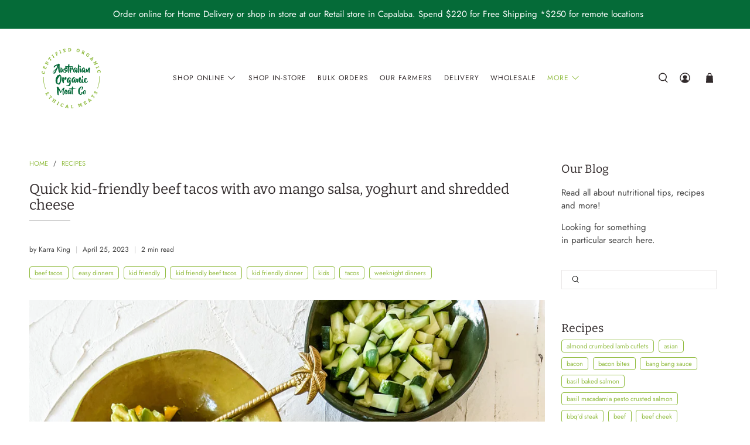

--- FILE ---
content_type: text/html; charset=utf-8
request_url: https://ausorganicmeatco.com.au/blogs/recipes/quick-kid-friendly-beef-tacos-with-avo-mango-salsa-yoghurt-and-shredded-cheese
body_size: 57592
content:
<!doctype html>
<html lang="en">
<head>

<!-- Hyperspeed:200122 -->
<!-- hs-shared_id:None -->


<script>customElements.define("hs-loader-root",class extends HTMLElement{constructor(){super(),this.shadow=this.attachShadow({mode:"open"}),this.shadow.innerHTML="\n            <style>\n            #hs-load-bar .hs-bar {\n                background: #bcbcbc;\n                position: fixed;\n                z-index: 1031;\n                top: 0;\n                left: 0;\n                width: 100%;\n                height: 2px;\n            }\n            #hs-load-bar .peg {\n                display: block;\n                position: absolute;\n                right: 0px;\n                width: 100px;\n                height: 100%;\n                box-shadow: 0 0 10px #bcbcbc, 0 0 5px #bcbcbc;\n                opacity: 1.0;\n                -webkit-transform: rotate(3deg) translate(0px, -4px);\n                -ms-transform: rotate(3deg) translate(0px, -4px);\n                transform: rotate(3deg) translate(0px, -4px);\n            }\n        "}connectedCallback(){!function(t){var n,e,r={},i=r.settings={minimum:.08,easing:"linear",positionUsing:"translate",speed:200,trickle:!0,trickleSpeed:200,barSelector:".hs-bar",parent:t.shadow,template:'<div class="hs-bar"><div class="peg"></div></div></div></div>'};function a(t,n,e){return t<n?n:t>e?e:t}function o(t){return 100*(-1+t)}r.status=null,r.set=function(t){var n=r.isStarted();t=a(t,i.minimum,1),r.status=1===t?null:t;var e=r.render(!n),u=e.querySelector(i.barSelector),l=i.speed,c=i.easing;return e.offsetWidth,s(function(n){""===i.positionUsing&&(i.positionUsing=r.getPositioningCSS()),d(u,function(t,n,e){var r;return(r="translate3d"===i.positionUsing?{transform:"translate3d("+o(t)+"%,0,0)"}:"translate"===i.positionUsing?{transform:"translate("+o(t)+"%,0)"}:{"margin-left":o(t)+"%"}).transition="all "+n+"ms "+e,r}(t,l,c)),1===t?(d(e,{transition:"none",opacity:1}),e.offsetWidth,setTimeout(function(){d(e,{transition:"all "+l+"ms linear",opacity:0}),setTimeout(function(){r.remove(),n()},l)},l)):setTimeout(n,l)}),this},r.isStarted=function(){return"number"==typeof r.status},r.start=function(){r.status||r.set(0);var t=function(){setTimeout(function(){r.status&&(r.trickle(),t())},i.trickleSpeed)};return i.trickle&&t(),this},r.done=function(t){return t||r.status?r.inc(.3+.5*Math.random()).set(1):this},r.inc=function(t){var n=r.status;return n?n>1?void 0:("number"!=typeof t&&(t=n>=0&&n<.2?.1:n>=.2&&n<.5?.04:n>=.5&&n<.8?.02:n>=.8&&n<.99?.005:0),n=a(n+t,0,.994),r.set(n)):r.start()},r.trickle=function(){return r.inc()},n=0,e=0,r.promise=function(t){return t&&"resolved"!==t.state()?(0===e&&r.start(),n++,e++,t.always(function(){0==--e?(n=0,r.done()):r.set((n-e)/n)}),this):this},r.render=function(n){if(r.isRendered())return t.shadow.getElementById("hs-load-bar");var e=document.createElement("div");e.id="hs-load-bar",e.innerHTML=i.template;var a=e.querySelector(i.barSelector),s=n?"-100":o(r.status||0),u=i.parent;return d(a,{transition:"all 0 linear",transform:"translate3d("+s+"%,0,0)"}),u.appendChild(e),e},r.remove=function(){var t,n=document.getElementById("hs-load-bar");n&&(t=n)&&t.parentNode&&t.parentNode.removeChild(t)},r.isRendered=function(){return!!t.shadow.getElementById("hs-load-bar")},r.getPositioningCSS=function(){var t={},n="WebkitTransform"in t?"Webkit":"MozTransform"in t?"Moz":"msTransform"in t?"ms":"OTransform"in t?"O":"";return n+"Perspective"in t?"translate3d":n+"Transform"in t?"translate":"margin"};var s=function(){var t=[];function n(){var e=t.shift();e&&e(n)}return function(e){t.push(e),1==t.length&&n()}}(),d=function(){var t=["Webkit","O","Moz","ms"],n={};function e(e){return e=e.replace(/^-ms-/,"ms-").replace(/-([\da-z])/gi,function(t,n){return n.toUpperCase()}),n[e]||(n[e]=function(n){var e={};if(n in e)return n;for(var r,i=t.length,a=n.charAt(0).toUpperCase()+n.slice(1);i--;)if((r=t[i]+a)in e)return r;return n}(e))}function r(t,n,r){n=e(n),t.style[n]=r}return function(t,n){var e,i=arguments;if(2==i.length)for(e in n)r(t,e,n[e]);else r(t,i[1],i[2])}}();r.start(),document.addEventListener("DOMContentLoaded",function(){r.set(1)})}(this)}}),document.head.insertAdjacentHTML("afterend","<hs-loader-root></hs-loader-root>");</script>




<!-- Lazyload + Responsive Images-->
<script defer src="//ausorganicmeatco.com.au/cdn/shop/t/83/assets/hs-lazysizes.min.js?v=166677083169580781651744157270"></script>

<link rel="stylesheet" href="//ausorganicmeatco.com.au/cdn/shop/t/83/assets/hs-image-blur.css?v=157208600979694062561744157270" media="print" onload="this.media='all'; this.onload = null">
<!-- Third party app optimization -->
<!-- Is an app not updating? Just click Rebuild Cache in Hyperspeed. -->
<!-- Or, stop deferring the app by clicking View Details on App Optimization in your Theme Optimization settings. -->
<script hs-ignore>(function(){var hsUrls=[{"original_url":"https://d3g420rgevyqxw.cloudfront.net/cffOrderifyLoader_min.js?shop=ausorganicmeatco.myshopify.com","load_method":"ON_ACTION","pages":["HOME","COLLECTIONS","PRODUCT","CART","OTHER"]}];var insertBeforeBackup=Node.prototype.insertBefore;var currentPageType=getPageType();function getPageType(){var currentPage="article";if(currentPage==='index'){return'HOME';}else if(currentPage==='collection'){return'COLLECTIONS';}else if(currentPage==='product'){return'PRODUCT';}else if(currentPage==='cart'){return'CART';}else{return'OTHER';}}
function isWhitelistedPage(script){return script.pages.includes(currentPageType);}
function getCachedScriptUrl(url){var result=hsUrls.find(function(el){var compareUrl=el.original_url;if(url.substring(0,6)==="https:"&&el.original_url.substring(0,2)==="//"){compareUrl="https:"+el.original_url;}
return url==compareUrl;});return result;}
function loadScript(scriptInfo){if(isWhitelistedPage(scriptInfo)){var s=document.createElement('script');s.type='text/javascript';s.async=true;s.src=scriptInfo.original_url;var x=document.getElementsByTagName('script')[0];insertBeforeBackup.apply(x.parentNode,[s,x]);}}
var userEvents={touch:["touchmove","touchend"],mouse:["mousemove","click","keydown","scroll"]};function isTouch(){var touchIdentifiers=" -webkit- -moz- -o- -ms- ".split(" ");if("ontouchstart"in window||window.DocumentTouch&&document instanceof DocumentTouch){return true;}
var query=["(",touchIdentifiers.join("touch-enabled),("),"hsterminal",")"].join("");return window.matchMedia(query).matches;}
var actionEvents=isTouch()?userEvents.touch:userEvents.mouse;function loadOnUserAction(){hsUrls.filter(function(url){return url.load_method==='ON_ACTION';}).forEach(function(scriptInfo){loadScript(scriptInfo)})
actionEvents.forEach(function(userEvent){document.removeEventListener(userEvent,loadOnUserAction);});}
Node.prototype.insertBefore=function(newNode,refNode){if(newNode.type!=="text/javascript"&&newNode.type!=="application/javascript"&&newNode.type!=="application/ecmascript"){return insertBeforeBackup.apply(this,arguments);}
var scriptInfo=getCachedScriptUrl(newNode.src);if(!scriptInfo){return insertBeforeBackup.apply(this,arguments);}
if(isWhitelistedPage(scriptInfo)&&scriptInfo.load_method!=='ON_ACTION'){var s=document.createElement('script');s.type='text/javascript';s.async=true;s.src=scriptInfo.original_url;insertBeforeBackup.apply(this,[s,refNode]);}}
actionEvents.forEach(function(userEvent){document.addEventListener(userEvent,loadOnUserAction);});})();</script>

<!-- instant.load -->
<script defer src="//ausorganicmeatco.com.au/cdn/shop/t/83/assets/hs-instantload.min.js?v=123053109237140306481744157270"></script>

<!-- defer JS until action -->
<script async src="//ausorganicmeatco.com.au/cdn/shop/t/83/assets/hs-script-loader.min.js?v=24912448706018637961744157270"></script>






  
<script> 
window.dataLayer = window.dataLayer || [];
</script> 

  
  <!-- Google Tag Manager -->
<script>(function(w,d,s,l,i){w[l]=w[l]||[];w[l].push({'gtm.start':
new Date().getTime(),event:'gtm.js'});var f=d.getElementsByTagName(s)[0],
j=d.createElement(s),dl=l!='dataLayer'?'&l='+l:'';j.async=true;j.src=
'https://www.googletagmanager.com/gtm.js?id='+i+dl;f.parentNode.insertBefore(j,f);
})(window,document,'script','dataLayer','GTM-P28B4XH');</script>
<!-- End Google Tag Manager -->
  
  
  
  
  <meta charset="utf-8">
  <meta http-equiv="cleartype" content="on">
  <meta name="robots" content="index,follow">
  <meta name="viewport" content="width=device-width,initial-scale=1">
  <meta name="theme-color" content="#ffffff">

  <link rel="canonical" href="https://ausorganicmeatco.com.au/blogs/recipes/quick-kid-friendly-beef-tacos-with-avo-mango-salsa-yoghurt-and-shredded-cheese" /><title>Quick kid-friendly beef tacos with avo mango salsa, yoghurt and shredd - Australian Organic Meat Co</title>

  <link rel="preconnect dns-prefetch" href="https://fonts.shopifycdn.com" />
  <link rel="preconnect dns-prefetch" href="https://cdn.shopify.com" />
  <link rel="preconnect dns-prefetch" href="https://v.shopify.com" />
  <link rel="preconnect dns-prefetch" href="https://cdn.shopifycloud.com" />
  
  <!-- Google Tag Manager -->
  <script>(function(w,d,s,l,i){w[l]=w[l]||[];w[l].push({'gtm.start':
  new Date().getTime(),event:'gtm.js'});var f=d.getElementsByTagName(s)[0],
  j=d.createElement(s),dl=l!='dataLayer'?'&l='+l:'';j.async=true;j.src=
  'https://www.googletagmanager.com/gtm.js?id='+i+dl;f.parentNode.insertBefore(j,f);
  })(window,document,'script','dataLayer','GTM-P28B4XH');</script>
	<!-- End Google Tag Manager -->

  
  <link rel="preconnect dns-prefetch" href="https://productreviews.shopifycdn.com" />
  

  
<link rel="stylesheet"  href="//ausorganicmeatco.com.au/cdn/shop/t/83/assets/flipdown.css?v=109103662837042174691744157270&enable_css_minification=1">
  
<link rel="stylesheet"  href="//ausorganicmeatco.com.au/cdn/shop/t/83/assets/fancybox.css?v=30466120580444283401744157270&enable_css_minification=1">
  <!-- Stylesheets for Flex "2.0.3" -->
  
<link rel="stylesheet"  href="//ausorganicmeatco.com.au/cdn/shop/t/83/assets/styles.scss.css?v=58903197306919257641761966706&enable_css_minification=1">
  
<link rel="stylesheet"  href="//ausorganicmeatco.com.au/cdn/shop/t/83/assets/custom.scss.css?v=57059300831921785231744157270&enable_css_minification=1">
  
<link rel="stylesheet"  href="https://use.typekit.net/qvb7sng.css">
  
  
  <script>
    

Shopify = window.Shopify || {};


window.theme = {
  info: {
    name: "Flex",
    version: "2.0.3"
  }
}


Currency = window.Currency || {};
Currency.show_multiple_currencies = false;
Currency.shop_currency = "AUD";
Currency.default_currency = "AUD";
Currency.display_format = "money_format";
Currency.money_format = "${{amount}}";
Currency.money_format_no_currency = "${{amount}}";
Currency.money_format_currency = "${{amount}} AUD";
Currency.native_multi_currency = false;



Window.theme = {};
Window.theme.allCountryOptionTags = "\u003coption value=\"Australia\" data-provinces=\"[[\u0026quot;Australian Capital Territory\u0026quot;,\u0026quot;Australian Capital Territory\u0026quot;],[\u0026quot;New South Wales\u0026quot;,\u0026quot;New South Wales\u0026quot;],[\u0026quot;Northern Territory\u0026quot;,\u0026quot;Northern Territory\u0026quot;],[\u0026quot;Queensland\u0026quot;,\u0026quot;Queensland\u0026quot;],[\u0026quot;South Australia\u0026quot;,\u0026quot;South Australia\u0026quot;],[\u0026quot;Tasmania\u0026quot;,\u0026quot;Tasmania\u0026quot;],[\u0026quot;Victoria\u0026quot;,\u0026quot;Victoria\u0026quot;],[\u0026quot;Western Australia\u0026quot;,\u0026quot;Western Australia\u0026quot;]]\"\u003eAustralia\u003c\/option\u003e\n\u003coption value=\"---\" data-provinces=\"[]\"\u003e---\u003c\/option\u003e\n\u003coption value=\"Afghanistan\" data-provinces=\"[]\"\u003eAfghanistan\u003c\/option\u003e\n\u003coption value=\"Aland Islands\" data-provinces=\"[]\"\u003eÅland Islands\u003c\/option\u003e\n\u003coption value=\"Albania\" data-provinces=\"[]\"\u003eAlbania\u003c\/option\u003e\n\u003coption value=\"Algeria\" data-provinces=\"[]\"\u003eAlgeria\u003c\/option\u003e\n\u003coption value=\"Andorra\" data-provinces=\"[]\"\u003eAndorra\u003c\/option\u003e\n\u003coption value=\"Angola\" data-provinces=\"[]\"\u003eAngola\u003c\/option\u003e\n\u003coption value=\"Anguilla\" data-provinces=\"[]\"\u003eAnguilla\u003c\/option\u003e\n\u003coption value=\"Antigua And Barbuda\" data-provinces=\"[]\"\u003eAntigua \u0026 Barbuda\u003c\/option\u003e\n\u003coption value=\"Argentina\" data-provinces=\"[[\u0026quot;Buenos Aires\u0026quot;,\u0026quot;Buenos Aires Province\u0026quot;],[\u0026quot;Catamarca\u0026quot;,\u0026quot;Catamarca\u0026quot;],[\u0026quot;Chaco\u0026quot;,\u0026quot;Chaco\u0026quot;],[\u0026quot;Chubut\u0026quot;,\u0026quot;Chubut\u0026quot;],[\u0026quot;Ciudad Autónoma de Buenos Aires\u0026quot;,\u0026quot;Buenos Aires (Autonomous City)\u0026quot;],[\u0026quot;Corrientes\u0026quot;,\u0026quot;Corrientes\u0026quot;],[\u0026quot;Córdoba\u0026quot;,\u0026quot;Córdoba\u0026quot;],[\u0026quot;Entre Ríos\u0026quot;,\u0026quot;Entre Ríos\u0026quot;],[\u0026quot;Formosa\u0026quot;,\u0026quot;Formosa\u0026quot;],[\u0026quot;Jujuy\u0026quot;,\u0026quot;Jujuy\u0026quot;],[\u0026quot;La Pampa\u0026quot;,\u0026quot;La Pampa\u0026quot;],[\u0026quot;La Rioja\u0026quot;,\u0026quot;La Rioja\u0026quot;],[\u0026quot;Mendoza\u0026quot;,\u0026quot;Mendoza\u0026quot;],[\u0026quot;Misiones\u0026quot;,\u0026quot;Misiones\u0026quot;],[\u0026quot;Neuquén\u0026quot;,\u0026quot;Neuquén\u0026quot;],[\u0026quot;Río Negro\u0026quot;,\u0026quot;Río Negro\u0026quot;],[\u0026quot;Salta\u0026quot;,\u0026quot;Salta\u0026quot;],[\u0026quot;San Juan\u0026quot;,\u0026quot;San Juan\u0026quot;],[\u0026quot;San Luis\u0026quot;,\u0026quot;San Luis\u0026quot;],[\u0026quot;Santa Cruz\u0026quot;,\u0026quot;Santa Cruz\u0026quot;],[\u0026quot;Santa Fe\u0026quot;,\u0026quot;Santa Fe\u0026quot;],[\u0026quot;Santiago Del Estero\u0026quot;,\u0026quot;Santiago del Estero\u0026quot;],[\u0026quot;Tierra Del Fuego\u0026quot;,\u0026quot;Tierra del Fuego\u0026quot;],[\u0026quot;Tucumán\u0026quot;,\u0026quot;Tucumán\u0026quot;]]\"\u003eArgentina\u003c\/option\u003e\n\u003coption value=\"Armenia\" data-provinces=\"[]\"\u003eArmenia\u003c\/option\u003e\n\u003coption value=\"Aruba\" data-provinces=\"[]\"\u003eAruba\u003c\/option\u003e\n\u003coption value=\"Ascension Island\" data-provinces=\"[]\"\u003eAscension Island\u003c\/option\u003e\n\u003coption value=\"Australia\" data-provinces=\"[[\u0026quot;Australian Capital Territory\u0026quot;,\u0026quot;Australian Capital Territory\u0026quot;],[\u0026quot;New South Wales\u0026quot;,\u0026quot;New South Wales\u0026quot;],[\u0026quot;Northern Territory\u0026quot;,\u0026quot;Northern Territory\u0026quot;],[\u0026quot;Queensland\u0026quot;,\u0026quot;Queensland\u0026quot;],[\u0026quot;South Australia\u0026quot;,\u0026quot;South Australia\u0026quot;],[\u0026quot;Tasmania\u0026quot;,\u0026quot;Tasmania\u0026quot;],[\u0026quot;Victoria\u0026quot;,\u0026quot;Victoria\u0026quot;],[\u0026quot;Western Australia\u0026quot;,\u0026quot;Western Australia\u0026quot;]]\"\u003eAustralia\u003c\/option\u003e\n\u003coption value=\"Austria\" data-provinces=\"[]\"\u003eAustria\u003c\/option\u003e\n\u003coption value=\"Azerbaijan\" data-provinces=\"[]\"\u003eAzerbaijan\u003c\/option\u003e\n\u003coption value=\"Bahamas\" data-provinces=\"[]\"\u003eBahamas\u003c\/option\u003e\n\u003coption value=\"Bahrain\" data-provinces=\"[]\"\u003eBahrain\u003c\/option\u003e\n\u003coption value=\"Bangladesh\" data-provinces=\"[]\"\u003eBangladesh\u003c\/option\u003e\n\u003coption value=\"Barbados\" data-provinces=\"[]\"\u003eBarbados\u003c\/option\u003e\n\u003coption value=\"Belarus\" data-provinces=\"[]\"\u003eBelarus\u003c\/option\u003e\n\u003coption value=\"Belgium\" data-provinces=\"[]\"\u003eBelgium\u003c\/option\u003e\n\u003coption value=\"Belize\" data-provinces=\"[]\"\u003eBelize\u003c\/option\u003e\n\u003coption value=\"Benin\" data-provinces=\"[]\"\u003eBenin\u003c\/option\u003e\n\u003coption value=\"Bermuda\" data-provinces=\"[]\"\u003eBermuda\u003c\/option\u003e\n\u003coption value=\"Bhutan\" data-provinces=\"[]\"\u003eBhutan\u003c\/option\u003e\n\u003coption value=\"Bolivia\" data-provinces=\"[]\"\u003eBolivia\u003c\/option\u003e\n\u003coption value=\"Bosnia And Herzegovina\" data-provinces=\"[]\"\u003eBosnia \u0026 Herzegovina\u003c\/option\u003e\n\u003coption value=\"Botswana\" data-provinces=\"[]\"\u003eBotswana\u003c\/option\u003e\n\u003coption value=\"Brazil\" data-provinces=\"[[\u0026quot;Acre\u0026quot;,\u0026quot;Acre\u0026quot;],[\u0026quot;Alagoas\u0026quot;,\u0026quot;Alagoas\u0026quot;],[\u0026quot;Amapá\u0026quot;,\u0026quot;Amapá\u0026quot;],[\u0026quot;Amazonas\u0026quot;,\u0026quot;Amazonas\u0026quot;],[\u0026quot;Bahia\u0026quot;,\u0026quot;Bahia\u0026quot;],[\u0026quot;Ceará\u0026quot;,\u0026quot;Ceará\u0026quot;],[\u0026quot;Distrito Federal\u0026quot;,\u0026quot;Federal District\u0026quot;],[\u0026quot;Espírito Santo\u0026quot;,\u0026quot;Espírito Santo\u0026quot;],[\u0026quot;Goiás\u0026quot;,\u0026quot;Goiás\u0026quot;],[\u0026quot;Maranhão\u0026quot;,\u0026quot;Maranhão\u0026quot;],[\u0026quot;Mato Grosso\u0026quot;,\u0026quot;Mato Grosso\u0026quot;],[\u0026quot;Mato Grosso do Sul\u0026quot;,\u0026quot;Mato Grosso do Sul\u0026quot;],[\u0026quot;Minas Gerais\u0026quot;,\u0026quot;Minas Gerais\u0026quot;],[\u0026quot;Paraná\u0026quot;,\u0026quot;Paraná\u0026quot;],[\u0026quot;Paraíba\u0026quot;,\u0026quot;Paraíba\u0026quot;],[\u0026quot;Pará\u0026quot;,\u0026quot;Pará\u0026quot;],[\u0026quot;Pernambuco\u0026quot;,\u0026quot;Pernambuco\u0026quot;],[\u0026quot;Piauí\u0026quot;,\u0026quot;Piauí\u0026quot;],[\u0026quot;Rio Grande do Norte\u0026quot;,\u0026quot;Rio Grande do Norte\u0026quot;],[\u0026quot;Rio Grande do Sul\u0026quot;,\u0026quot;Rio Grande do Sul\u0026quot;],[\u0026quot;Rio de Janeiro\u0026quot;,\u0026quot;Rio de Janeiro\u0026quot;],[\u0026quot;Rondônia\u0026quot;,\u0026quot;Rondônia\u0026quot;],[\u0026quot;Roraima\u0026quot;,\u0026quot;Roraima\u0026quot;],[\u0026quot;Santa Catarina\u0026quot;,\u0026quot;Santa Catarina\u0026quot;],[\u0026quot;Sergipe\u0026quot;,\u0026quot;Sergipe\u0026quot;],[\u0026quot;São Paulo\u0026quot;,\u0026quot;São Paulo\u0026quot;],[\u0026quot;Tocantins\u0026quot;,\u0026quot;Tocantins\u0026quot;]]\"\u003eBrazil\u003c\/option\u003e\n\u003coption value=\"British Indian Ocean Territory\" data-provinces=\"[]\"\u003eBritish Indian Ocean Territory\u003c\/option\u003e\n\u003coption value=\"Virgin Islands, British\" data-provinces=\"[]\"\u003eBritish Virgin Islands\u003c\/option\u003e\n\u003coption value=\"Brunei\" data-provinces=\"[]\"\u003eBrunei\u003c\/option\u003e\n\u003coption value=\"Bulgaria\" data-provinces=\"[]\"\u003eBulgaria\u003c\/option\u003e\n\u003coption value=\"Burkina Faso\" data-provinces=\"[]\"\u003eBurkina Faso\u003c\/option\u003e\n\u003coption value=\"Burundi\" data-provinces=\"[]\"\u003eBurundi\u003c\/option\u003e\n\u003coption value=\"Cambodia\" data-provinces=\"[]\"\u003eCambodia\u003c\/option\u003e\n\u003coption value=\"Republic of Cameroon\" data-provinces=\"[]\"\u003eCameroon\u003c\/option\u003e\n\u003coption value=\"Canada\" data-provinces=\"[[\u0026quot;Alberta\u0026quot;,\u0026quot;Alberta\u0026quot;],[\u0026quot;British Columbia\u0026quot;,\u0026quot;British Columbia\u0026quot;],[\u0026quot;Manitoba\u0026quot;,\u0026quot;Manitoba\u0026quot;],[\u0026quot;New Brunswick\u0026quot;,\u0026quot;New Brunswick\u0026quot;],[\u0026quot;Newfoundland and Labrador\u0026quot;,\u0026quot;Newfoundland and Labrador\u0026quot;],[\u0026quot;Northwest Territories\u0026quot;,\u0026quot;Northwest Territories\u0026quot;],[\u0026quot;Nova Scotia\u0026quot;,\u0026quot;Nova Scotia\u0026quot;],[\u0026quot;Nunavut\u0026quot;,\u0026quot;Nunavut\u0026quot;],[\u0026quot;Ontario\u0026quot;,\u0026quot;Ontario\u0026quot;],[\u0026quot;Prince Edward Island\u0026quot;,\u0026quot;Prince Edward Island\u0026quot;],[\u0026quot;Quebec\u0026quot;,\u0026quot;Quebec\u0026quot;],[\u0026quot;Saskatchewan\u0026quot;,\u0026quot;Saskatchewan\u0026quot;],[\u0026quot;Yukon\u0026quot;,\u0026quot;Yukon\u0026quot;]]\"\u003eCanada\u003c\/option\u003e\n\u003coption value=\"Cape Verde\" data-provinces=\"[]\"\u003eCape Verde\u003c\/option\u003e\n\u003coption value=\"Caribbean Netherlands\" data-provinces=\"[]\"\u003eCaribbean Netherlands\u003c\/option\u003e\n\u003coption value=\"Cayman Islands\" data-provinces=\"[]\"\u003eCayman Islands\u003c\/option\u003e\n\u003coption value=\"Central African Republic\" data-provinces=\"[]\"\u003eCentral African Republic\u003c\/option\u003e\n\u003coption value=\"Chad\" data-provinces=\"[]\"\u003eChad\u003c\/option\u003e\n\u003coption value=\"Chile\" data-provinces=\"[[\u0026quot;Antofagasta\u0026quot;,\u0026quot;Antofagasta\u0026quot;],[\u0026quot;Araucanía\u0026quot;,\u0026quot;Araucanía\u0026quot;],[\u0026quot;Arica and Parinacota\u0026quot;,\u0026quot;Arica y Parinacota\u0026quot;],[\u0026quot;Atacama\u0026quot;,\u0026quot;Atacama\u0026quot;],[\u0026quot;Aysén\u0026quot;,\u0026quot;Aysén\u0026quot;],[\u0026quot;Biobío\u0026quot;,\u0026quot;Bío Bío\u0026quot;],[\u0026quot;Coquimbo\u0026quot;,\u0026quot;Coquimbo\u0026quot;],[\u0026quot;Los Lagos\u0026quot;,\u0026quot;Los Lagos\u0026quot;],[\u0026quot;Los Ríos\u0026quot;,\u0026quot;Los Ríos\u0026quot;],[\u0026quot;Magallanes\u0026quot;,\u0026quot;Magallanes Region\u0026quot;],[\u0026quot;Maule\u0026quot;,\u0026quot;Maule\u0026quot;],[\u0026quot;O\u0026#39;Higgins\u0026quot;,\u0026quot;Libertador General Bernardo O’Higgins\u0026quot;],[\u0026quot;Santiago\u0026quot;,\u0026quot;Santiago Metropolitan\u0026quot;],[\u0026quot;Tarapacá\u0026quot;,\u0026quot;Tarapacá\u0026quot;],[\u0026quot;Valparaíso\u0026quot;,\u0026quot;Valparaíso\u0026quot;],[\u0026quot;Ñuble\u0026quot;,\u0026quot;Ñuble\u0026quot;]]\"\u003eChile\u003c\/option\u003e\n\u003coption value=\"China\" data-provinces=\"[[\u0026quot;Anhui\u0026quot;,\u0026quot;Anhui\u0026quot;],[\u0026quot;Beijing\u0026quot;,\u0026quot;Beijing\u0026quot;],[\u0026quot;Chongqing\u0026quot;,\u0026quot;Chongqing\u0026quot;],[\u0026quot;Fujian\u0026quot;,\u0026quot;Fujian\u0026quot;],[\u0026quot;Gansu\u0026quot;,\u0026quot;Gansu\u0026quot;],[\u0026quot;Guangdong\u0026quot;,\u0026quot;Guangdong\u0026quot;],[\u0026quot;Guangxi\u0026quot;,\u0026quot;Guangxi\u0026quot;],[\u0026quot;Guizhou\u0026quot;,\u0026quot;Guizhou\u0026quot;],[\u0026quot;Hainan\u0026quot;,\u0026quot;Hainan\u0026quot;],[\u0026quot;Hebei\u0026quot;,\u0026quot;Hebei\u0026quot;],[\u0026quot;Heilongjiang\u0026quot;,\u0026quot;Heilongjiang\u0026quot;],[\u0026quot;Henan\u0026quot;,\u0026quot;Henan\u0026quot;],[\u0026quot;Hubei\u0026quot;,\u0026quot;Hubei\u0026quot;],[\u0026quot;Hunan\u0026quot;,\u0026quot;Hunan\u0026quot;],[\u0026quot;Inner Mongolia\u0026quot;,\u0026quot;Inner Mongolia\u0026quot;],[\u0026quot;Jiangsu\u0026quot;,\u0026quot;Jiangsu\u0026quot;],[\u0026quot;Jiangxi\u0026quot;,\u0026quot;Jiangxi\u0026quot;],[\u0026quot;Jilin\u0026quot;,\u0026quot;Jilin\u0026quot;],[\u0026quot;Liaoning\u0026quot;,\u0026quot;Liaoning\u0026quot;],[\u0026quot;Ningxia\u0026quot;,\u0026quot;Ningxia\u0026quot;],[\u0026quot;Qinghai\u0026quot;,\u0026quot;Qinghai\u0026quot;],[\u0026quot;Shaanxi\u0026quot;,\u0026quot;Shaanxi\u0026quot;],[\u0026quot;Shandong\u0026quot;,\u0026quot;Shandong\u0026quot;],[\u0026quot;Shanghai\u0026quot;,\u0026quot;Shanghai\u0026quot;],[\u0026quot;Shanxi\u0026quot;,\u0026quot;Shanxi\u0026quot;],[\u0026quot;Sichuan\u0026quot;,\u0026quot;Sichuan\u0026quot;],[\u0026quot;Tianjin\u0026quot;,\u0026quot;Tianjin\u0026quot;],[\u0026quot;Xinjiang\u0026quot;,\u0026quot;Xinjiang\u0026quot;],[\u0026quot;Xizang\u0026quot;,\u0026quot;Tibet\u0026quot;],[\u0026quot;Yunnan\u0026quot;,\u0026quot;Yunnan\u0026quot;],[\u0026quot;Zhejiang\u0026quot;,\u0026quot;Zhejiang\u0026quot;]]\"\u003eChina\u003c\/option\u003e\n\u003coption value=\"Christmas Island\" data-provinces=\"[]\"\u003eChristmas Island\u003c\/option\u003e\n\u003coption value=\"Cocos (Keeling) Islands\" data-provinces=\"[]\"\u003eCocos (Keeling) Islands\u003c\/option\u003e\n\u003coption value=\"Colombia\" data-provinces=\"[[\u0026quot;Amazonas\u0026quot;,\u0026quot;Amazonas\u0026quot;],[\u0026quot;Antioquia\u0026quot;,\u0026quot;Antioquia\u0026quot;],[\u0026quot;Arauca\u0026quot;,\u0026quot;Arauca\u0026quot;],[\u0026quot;Atlántico\u0026quot;,\u0026quot;Atlántico\u0026quot;],[\u0026quot;Bogotá, D.C.\u0026quot;,\u0026quot;Capital District\u0026quot;],[\u0026quot;Bolívar\u0026quot;,\u0026quot;Bolívar\u0026quot;],[\u0026quot;Boyacá\u0026quot;,\u0026quot;Boyacá\u0026quot;],[\u0026quot;Caldas\u0026quot;,\u0026quot;Caldas\u0026quot;],[\u0026quot;Caquetá\u0026quot;,\u0026quot;Caquetá\u0026quot;],[\u0026quot;Casanare\u0026quot;,\u0026quot;Casanare\u0026quot;],[\u0026quot;Cauca\u0026quot;,\u0026quot;Cauca\u0026quot;],[\u0026quot;Cesar\u0026quot;,\u0026quot;Cesar\u0026quot;],[\u0026quot;Chocó\u0026quot;,\u0026quot;Chocó\u0026quot;],[\u0026quot;Cundinamarca\u0026quot;,\u0026quot;Cundinamarca\u0026quot;],[\u0026quot;Córdoba\u0026quot;,\u0026quot;Córdoba\u0026quot;],[\u0026quot;Guainía\u0026quot;,\u0026quot;Guainía\u0026quot;],[\u0026quot;Guaviare\u0026quot;,\u0026quot;Guaviare\u0026quot;],[\u0026quot;Huila\u0026quot;,\u0026quot;Huila\u0026quot;],[\u0026quot;La Guajira\u0026quot;,\u0026quot;La Guajira\u0026quot;],[\u0026quot;Magdalena\u0026quot;,\u0026quot;Magdalena\u0026quot;],[\u0026quot;Meta\u0026quot;,\u0026quot;Meta\u0026quot;],[\u0026quot;Nariño\u0026quot;,\u0026quot;Nariño\u0026quot;],[\u0026quot;Norte de Santander\u0026quot;,\u0026quot;Norte de Santander\u0026quot;],[\u0026quot;Putumayo\u0026quot;,\u0026quot;Putumayo\u0026quot;],[\u0026quot;Quindío\u0026quot;,\u0026quot;Quindío\u0026quot;],[\u0026quot;Risaralda\u0026quot;,\u0026quot;Risaralda\u0026quot;],[\u0026quot;San Andrés, Providencia y Santa Catalina\u0026quot;,\u0026quot;San Andrés \\u0026 Providencia\u0026quot;],[\u0026quot;Santander\u0026quot;,\u0026quot;Santander\u0026quot;],[\u0026quot;Sucre\u0026quot;,\u0026quot;Sucre\u0026quot;],[\u0026quot;Tolima\u0026quot;,\u0026quot;Tolima\u0026quot;],[\u0026quot;Valle del Cauca\u0026quot;,\u0026quot;Valle del Cauca\u0026quot;],[\u0026quot;Vaupés\u0026quot;,\u0026quot;Vaupés\u0026quot;],[\u0026quot;Vichada\u0026quot;,\u0026quot;Vichada\u0026quot;]]\"\u003eColombia\u003c\/option\u003e\n\u003coption value=\"Comoros\" data-provinces=\"[]\"\u003eComoros\u003c\/option\u003e\n\u003coption value=\"Congo\" data-provinces=\"[]\"\u003eCongo - Brazzaville\u003c\/option\u003e\n\u003coption value=\"Congo, The Democratic Republic Of The\" data-provinces=\"[]\"\u003eCongo - Kinshasa\u003c\/option\u003e\n\u003coption value=\"Cook Islands\" data-provinces=\"[]\"\u003eCook Islands\u003c\/option\u003e\n\u003coption value=\"Costa Rica\" data-provinces=\"[[\u0026quot;Alajuela\u0026quot;,\u0026quot;Alajuela\u0026quot;],[\u0026quot;Cartago\u0026quot;,\u0026quot;Cartago\u0026quot;],[\u0026quot;Guanacaste\u0026quot;,\u0026quot;Guanacaste\u0026quot;],[\u0026quot;Heredia\u0026quot;,\u0026quot;Heredia\u0026quot;],[\u0026quot;Limón\u0026quot;,\u0026quot;Limón\u0026quot;],[\u0026quot;Puntarenas\u0026quot;,\u0026quot;Puntarenas\u0026quot;],[\u0026quot;San José\u0026quot;,\u0026quot;San José\u0026quot;]]\"\u003eCosta Rica\u003c\/option\u003e\n\u003coption value=\"Croatia\" data-provinces=\"[]\"\u003eCroatia\u003c\/option\u003e\n\u003coption value=\"Curaçao\" data-provinces=\"[]\"\u003eCuraçao\u003c\/option\u003e\n\u003coption value=\"Cyprus\" data-provinces=\"[]\"\u003eCyprus\u003c\/option\u003e\n\u003coption value=\"Czech Republic\" data-provinces=\"[]\"\u003eCzechia\u003c\/option\u003e\n\u003coption value=\"Côte d'Ivoire\" data-provinces=\"[]\"\u003eCôte d’Ivoire\u003c\/option\u003e\n\u003coption value=\"Denmark\" data-provinces=\"[]\"\u003eDenmark\u003c\/option\u003e\n\u003coption value=\"Djibouti\" data-provinces=\"[]\"\u003eDjibouti\u003c\/option\u003e\n\u003coption value=\"Dominica\" data-provinces=\"[]\"\u003eDominica\u003c\/option\u003e\n\u003coption value=\"Dominican Republic\" data-provinces=\"[]\"\u003eDominican Republic\u003c\/option\u003e\n\u003coption value=\"Ecuador\" data-provinces=\"[]\"\u003eEcuador\u003c\/option\u003e\n\u003coption value=\"Egypt\" data-provinces=\"[[\u0026quot;6th of October\u0026quot;,\u0026quot;6th of October\u0026quot;],[\u0026quot;Al Sharqia\u0026quot;,\u0026quot;Al Sharqia\u0026quot;],[\u0026quot;Alexandria\u0026quot;,\u0026quot;Alexandria\u0026quot;],[\u0026quot;Aswan\u0026quot;,\u0026quot;Aswan\u0026quot;],[\u0026quot;Asyut\u0026quot;,\u0026quot;Asyut\u0026quot;],[\u0026quot;Beheira\u0026quot;,\u0026quot;Beheira\u0026quot;],[\u0026quot;Beni Suef\u0026quot;,\u0026quot;Beni Suef\u0026quot;],[\u0026quot;Cairo\u0026quot;,\u0026quot;Cairo\u0026quot;],[\u0026quot;Dakahlia\u0026quot;,\u0026quot;Dakahlia\u0026quot;],[\u0026quot;Damietta\u0026quot;,\u0026quot;Damietta\u0026quot;],[\u0026quot;Faiyum\u0026quot;,\u0026quot;Faiyum\u0026quot;],[\u0026quot;Gharbia\u0026quot;,\u0026quot;Gharbia\u0026quot;],[\u0026quot;Giza\u0026quot;,\u0026quot;Giza\u0026quot;],[\u0026quot;Helwan\u0026quot;,\u0026quot;Helwan\u0026quot;],[\u0026quot;Ismailia\u0026quot;,\u0026quot;Ismailia\u0026quot;],[\u0026quot;Kafr el-Sheikh\u0026quot;,\u0026quot;Kafr el-Sheikh\u0026quot;],[\u0026quot;Luxor\u0026quot;,\u0026quot;Luxor\u0026quot;],[\u0026quot;Matrouh\u0026quot;,\u0026quot;Matrouh\u0026quot;],[\u0026quot;Minya\u0026quot;,\u0026quot;Minya\u0026quot;],[\u0026quot;Monufia\u0026quot;,\u0026quot;Monufia\u0026quot;],[\u0026quot;New Valley\u0026quot;,\u0026quot;New Valley\u0026quot;],[\u0026quot;North Sinai\u0026quot;,\u0026quot;North Sinai\u0026quot;],[\u0026quot;Port Said\u0026quot;,\u0026quot;Port Said\u0026quot;],[\u0026quot;Qalyubia\u0026quot;,\u0026quot;Qalyubia\u0026quot;],[\u0026quot;Qena\u0026quot;,\u0026quot;Qena\u0026quot;],[\u0026quot;Red Sea\u0026quot;,\u0026quot;Red Sea\u0026quot;],[\u0026quot;Sohag\u0026quot;,\u0026quot;Sohag\u0026quot;],[\u0026quot;South Sinai\u0026quot;,\u0026quot;South Sinai\u0026quot;],[\u0026quot;Suez\u0026quot;,\u0026quot;Suez\u0026quot;]]\"\u003eEgypt\u003c\/option\u003e\n\u003coption value=\"El Salvador\" data-provinces=\"[[\u0026quot;Ahuachapán\u0026quot;,\u0026quot;Ahuachapán\u0026quot;],[\u0026quot;Cabañas\u0026quot;,\u0026quot;Cabañas\u0026quot;],[\u0026quot;Chalatenango\u0026quot;,\u0026quot;Chalatenango\u0026quot;],[\u0026quot;Cuscatlán\u0026quot;,\u0026quot;Cuscatlán\u0026quot;],[\u0026quot;La Libertad\u0026quot;,\u0026quot;La Libertad\u0026quot;],[\u0026quot;La Paz\u0026quot;,\u0026quot;La Paz\u0026quot;],[\u0026quot;La Unión\u0026quot;,\u0026quot;La Unión\u0026quot;],[\u0026quot;Morazán\u0026quot;,\u0026quot;Morazán\u0026quot;],[\u0026quot;San Miguel\u0026quot;,\u0026quot;San Miguel\u0026quot;],[\u0026quot;San Salvador\u0026quot;,\u0026quot;San Salvador\u0026quot;],[\u0026quot;San Vicente\u0026quot;,\u0026quot;San Vicente\u0026quot;],[\u0026quot;Santa Ana\u0026quot;,\u0026quot;Santa Ana\u0026quot;],[\u0026quot;Sonsonate\u0026quot;,\u0026quot;Sonsonate\u0026quot;],[\u0026quot;Usulután\u0026quot;,\u0026quot;Usulután\u0026quot;]]\"\u003eEl Salvador\u003c\/option\u003e\n\u003coption value=\"Equatorial Guinea\" data-provinces=\"[]\"\u003eEquatorial Guinea\u003c\/option\u003e\n\u003coption value=\"Eritrea\" data-provinces=\"[]\"\u003eEritrea\u003c\/option\u003e\n\u003coption value=\"Estonia\" data-provinces=\"[]\"\u003eEstonia\u003c\/option\u003e\n\u003coption value=\"Eswatini\" data-provinces=\"[]\"\u003eEswatini\u003c\/option\u003e\n\u003coption value=\"Ethiopia\" data-provinces=\"[]\"\u003eEthiopia\u003c\/option\u003e\n\u003coption value=\"Falkland Islands (Malvinas)\" data-provinces=\"[]\"\u003eFalkland Islands\u003c\/option\u003e\n\u003coption value=\"Faroe Islands\" data-provinces=\"[]\"\u003eFaroe Islands\u003c\/option\u003e\n\u003coption value=\"Fiji\" data-provinces=\"[]\"\u003eFiji\u003c\/option\u003e\n\u003coption value=\"Finland\" data-provinces=\"[]\"\u003eFinland\u003c\/option\u003e\n\u003coption value=\"France\" data-provinces=\"[]\"\u003eFrance\u003c\/option\u003e\n\u003coption value=\"French Guiana\" data-provinces=\"[]\"\u003eFrench Guiana\u003c\/option\u003e\n\u003coption value=\"French Polynesia\" data-provinces=\"[]\"\u003eFrench Polynesia\u003c\/option\u003e\n\u003coption value=\"French Southern Territories\" data-provinces=\"[]\"\u003eFrench Southern Territories\u003c\/option\u003e\n\u003coption value=\"Gabon\" data-provinces=\"[]\"\u003eGabon\u003c\/option\u003e\n\u003coption value=\"Gambia\" data-provinces=\"[]\"\u003eGambia\u003c\/option\u003e\n\u003coption value=\"Georgia\" data-provinces=\"[]\"\u003eGeorgia\u003c\/option\u003e\n\u003coption value=\"Germany\" data-provinces=\"[]\"\u003eGermany\u003c\/option\u003e\n\u003coption value=\"Ghana\" data-provinces=\"[]\"\u003eGhana\u003c\/option\u003e\n\u003coption value=\"Gibraltar\" data-provinces=\"[]\"\u003eGibraltar\u003c\/option\u003e\n\u003coption value=\"Greece\" data-provinces=\"[]\"\u003eGreece\u003c\/option\u003e\n\u003coption value=\"Greenland\" data-provinces=\"[]\"\u003eGreenland\u003c\/option\u003e\n\u003coption value=\"Grenada\" data-provinces=\"[]\"\u003eGrenada\u003c\/option\u003e\n\u003coption value=\"Guadeloupe\" data-provinces=\"[]\"\u003eGuadeloupe\u003c\/option\u003e\n\u003coption value=\"Guatemala\" data-provinces=\"[[\u0026quot;Alta Verapaz\u0026quot;,\u0026quot;Alta Verapaz\u0026quot;],[\u0026quot;Baja Verapaz\u0026quot;,\u0026quot;Baja Verapaz\u0026quot;],[\u0026quot;Chimaltenango\u0026quot;,\u0026quot;Chimaltenango\u0026quot;],[\u0026quot;Chiquimula\u0026quot;,\u0026quot;Chiquimula\u0026quot;],[\u0026quot;El Progreso\u0026quot;,\u0026quot;El Progreso\u0026quot;],[\u0026quot;Escuintla\u0026quot;,\u0026quot;Escuintla\u0026quot;],[\u0026quot;Guatemala\u0026quot;,\u0026quot;Guatemala\u0026quot;],[\u0026quot;Huehuetenango\u0026quot;,\u0026quot;Huehuetenango\u0026quot;],[\u0026quot;Izabal\u0026quot;,\u0026quot;Izabal\u0026quot;],[\u0026quot;Jalapa\u0026quot;,\u0026quot;Jalapa\u0026quot;],[\u0026quot;Jutiapa\u0026quot;,\u0026quot;Jutiapa\u0026quot;],[\u0026quot;Petén\u0026quot;,\u0026quot;Petén\u0026quot;],[\u0026quot;Quetzaltenango\u0026quot;,\u0026quot;Quetzaltenango\u0026quot;],[\u0026quot;Quiché\u0026quot;,\u0026quot;Quiché\u0026quot;],[\u0026quot;Retalhuleu\u0026quot;,\u0026quot;Retalhuleu\u0026quot;],[\u0026quot;Sacatepéquez\u0026quot;,\u0026quot;Sacatepéquez\u0026quot;],[\u0026quot;San Marcos\u0026quot;,\u0026quot;San Marcos\u0026quot;],[\u0026quot;Santa Rosa\u0026quot;,\u0026quot;Santa Rosa\u0026quot;],[\u0026quot;Sololá\u0026quot;,\u0026quot;Sololá\u0026quot;],[\u0026quot;Suchitepéquez\u0026quot;,\u0026quot;Suchitepéquez\u0026quot;],[\u0026quot;Totonicapán\u0026quot;,\u0026quot;Totonicapán\u0026quot;],[\u0026quot;Zacapa\u0026quot;,\u0026quot;Zacapa\u0026quot;]]\"\u003eGuatemala\u003c\/option\u003e\n\u003coption value=\"Guernsey\" data-provinces=\"[]\"\u003eGuernsey\u003c\/option\u003e\n\u003coption value=\"Guinea\" data-provinces=\"[]\"\u003eGuinea\u003c\/option\u003e\n\u003coption value=\"Guinea Bissau\" data-provinces=\"[]\"\u003eGuinea-Bissau\u003c\/option\u003e\n\u003coption value=\"Guyana\" data-provinces=\"[]\"\u003eGuyana\u003c\/option\u003e\n\u003coption value=\"Haiti\" data-provinces=\"[]\"\u003eHaiti\u003c\/option\u003e\n\u003coption value=\"Honduras\" data-provinces=\"[]\"\u003eHonduras\u003c\/option\u003e\n\u003coption value=\"Hong Kong\" data-provinces=\"[[\u0026quot;Hong Kong Island\u0026quot;,\u0026quot;Hong Kong Island\u0026quot;],[\u0026quot;Kowloon\u0026quot;,\u0026quot;Kowloon\u0026quot;],[\u0026quot;New Territories\u0026quot;,\u0026quot;New Territories\u0026quot;]]\"\u003eHong Kong SAR\u003c\/option\u003e\n\u003coption value=\"Hungary\" data-provinces=\"[]\"\u003eHungary\u003c\/option\u003e\n\u003coption value=\"Iceland\" data-provinces=\"[]\"\u003eIceland\u003c\/option\u003e\n\u003coption value=\"India\" data-provinces=\"[[\u0026quot;Andaman and Nicobar Islands\u0026quot;,\u0026quot;Andaman and Nicobar Islands\u0026quot;],[\u0026quot;Andhra Pradesh\u0026quot;,\u0026quot;Andhra Pradesh\u0026quot;],[\u0026quot;Arunachal Pradesh\u0026quot;,\u0026quot;Arunachal Pradesh\u0026quot;],[\u0026quot;Assam\u0026quot;,\u0026quot;Assam\u0026quot;],[\u0026quot;Bihar\u0026quot;,\u0026quot;Bihar\u0026quot;],[\u0026quot;Chandigarh\u0026quot;,\u0026quot;Chandigarh\u0026quot;],[\u0026quot;Chhattisgarh\u0026quot;,\u0026quot;Chhattisgarh\u0026quot;],[\u0026quot;Dadra and Nagar Haveli\u0026quot;,\u0026quot;Dadra and Nagar Haveli\u0026quot;],[\u0026quot;Daman and Diu\u0026quot;,\u0026quot;Daman and Diu\u0026quot;],[\u0026quot;Delhi\u0026quot;,\u0026quot;Delhi\u0026quot;],[\u0026quot;Goa\u0026quot;,\u0026quot;Goa\u0026quot;],[\u0026quot;Gujarat\u0026quot;,\u0026quot;Gujarat\u0026quot;],[\u0026quot;Haryana\u0026quot;,\u0026quot;Haryana\u0026quot;],[\u0026quot;Himachal Pradesh\u0026quot;,\u0026quot;Himachal Pradesh\u0026quot;],[\u0026quot;Jammu and Kashmir\u0026quot;,\u0026quot;Jammu and Kashmir\u0026quot;],[\u0026quot;Jharkhand\u0026quot;,\u0026quot;Jharkhand\u0026quot;],[\u0026quot;Karnataka\u0026quot;,\u0026quot;Karnataka\u0026quot;],[\u0026quot;Kerala\u0026quot;,\u0026quot;Kerala\u0026quot;],[\u0026quot;Ladakh\u0026quot;,\u0026quot;Ladakh\u0026quot;],[\u0026quot;Lakshadweep\u0026quot;,\u0026quot;Lakshadweep\u0026quot;],[\u0026quot;Madhya Pradesh\u0026quot;,\u0026quot;Madhya Pradesh\u0026quot;],[\u0026quot;Maharashtra\u0026quot;,\u0026quot;Maharashtra\u0026quot;],[\u0026quot;Manipur\u0026quot;,\u0026quot;Manipur\u0026quot;],[\u0026quot;Meghalaya\u0026quot;,\u0026quot;Meghalaya\u0026quot;],[\u0026quot;Mizoram\u0026quot;,\u0026quot;Mizoram\u0026quot;],[\u0026quot;Nagaland\u0026quot;,\u0026quot;Nagaland\u0026quot;],[\u0026quot;Odisha\u0026quot;,\u0026quot;Odisha\u0026quot;],[\u0026quot;Puducherry\u0026quot;,\u0026quot;Puducherry\u0026quot;],[\u0026quot;Punjab\u0026quot;,\u0026quot;Punjab\u0026quot;],[\u0026quot;Rajasthan\u0026quot;,\u0026quot;Rajasthan\u0026quot;],[\u0026quot;Sikkim\u0026quot;,\u0026quot;Sikkim\u0026quot;],[\u0026quot;Tamil Nadu\u0026quot;,\u0026quot;Tamil Nadu\u0026quot;],[\u0026quot;Telangana\u0026quot;,\u0026quot;Telangana\u0026quot;],[\u0026quot;Tripura\u0026quot;,\u0026quot;Tripura\u0026quot;],[\u0026quot;Uttar Pradesh\u0026quot;,\u0026quot;Uttar Pradesh\u0026quot;],[\u0026quot;Uttarakhand\u0026quot;,\u0026quot;Uttarakhand\u0026quot;],[\u0026quot;West Bengal\u0026quot;,\u0026quot;West Bengal\u0026quot;]]\"\u003eIndia\u003c\/option\u003e\n\u003coption value=\"Indonesia\" data-provinces=\"[[\u0026quot;Aceh\u0026quot;,\u0026quot;Aceh\u0026quot;],[\u0026quot;Bali\u0026quot;,\u0026quot;Bali\u0026quot;],[\u0026quot;Bangka Belitung\u0026quot;,\u0026quot;Bangka–Belitung Islands\u0026quot;],[\u0026quot;Banten\u0026quot;,\u0026quot;Banten\u0026quot;],[\u0026quot;Bengkulu\u0026quot;,\u0026quot;Bengkulu\u0026quot;],[\u0026quot;Gorontalo\u0026quot;,\u0026quot;Gorontalo\u0026quot;],[\u0026quot;Jakarta\u0026quot;,\u0026quot;Jakarta\u0026quot;],[\u0026quot;Jambi\u0026quot;,\u0026quot;Jambi\u0026quot;],[\u0026quot;Jawa Barat\u0026quot;,\u0026quot;West Java\u0026quot;],[\u0026quot;Jawa Tengah\u0026quot;,\u0026quot;Central Java\u0026quot;],[\u0026quot;Jawa Timur\u0026quot;,\u0026quot;East Java\u0026quot;],[\u0026quot;Kalimantan Barat\u0026quot;,\u0026quot;West Kalimantan\u0026quot;],[\u0026quot;Kalimantan Selatan\u0026quot;,\u0026quot;South Kalimantan\u0026quot;],[\u0026quot;Kalimantan Tengah\u0026quot;,\u0026quot;Central Kalimantan\u0026quot;],[\u0026quot;Kalimantan Timur\u0026quot;,\u0026quot;East Kalimantan\u0026quot;],[\u0026quot;Kalimantan Utara\u0026quot;,\u0026quot;North Kalimantan\u0026quot;],[\u0026quot;Kepulauan Riau\u0026quot;,\u0026quot;Riau Islands\u0026quot;],[\u0026quot;Lampung\u0026quot;,\u0026quot;Lampung\u0026quot;],[\u0026quot;Maluku\u0026quot;,\u0026quot;Maluku\u0026quot;],[\u0026quot;Maluku Utara\u0026quot;,\u0026quot;North Maluku\u0026quot;],[\u0026quot;North Sumatra\u0026quot;,\u0026quot;North Sumatra\u0026quot;],[\u0026quot;Nusa Tenggara Barat\u0026quot;,\u0026quot;West Nusa Tenggara\u0026quot;],[\u0026quot;Nusa Tenggara Timur\u0026quot;,\u0026quot;East Nusa Tenggara\u0026quot;],[\u0026quot;Papua\u0026quot;,\u0026quot;Papua\u0026quot;],[\u0026quot;Papua Barat\u0026quot;,\u0026quot;West Papua\u0026quot;],[\u0026quot;Riau\u0026quot;,\u0026quot;Riau\u0026quot;],[\u0026quot;South Sumatra\u0026quot;,\u0026quot;South Sumatra\u0026quot;],[\u0026quot;Sulawesi Barat\u0026quot;,\u0026quot;West Sulawesi\u0026quot;],[\u0026quot;Sulawesi Selatan\u0026quot;,\u0026quot;South Sulawesi\u0026quot;],[\u0026quot;Sulawesi Tengah\u0026quot;,\u0026quot;Central Sulawesi\u0026quot;],[\u0026quot;Sulawesi Tenggara\u0026quot;,\u0026quot;Southeast Sulawesi\u0026quot;],[\u0026quot;Sulawesi Utara\u0026quot;,\u0026quot;North Sulawesi\u0026quot;],[\u0026quot;West Sumatra\u0026quot;,\u0026quot;West Sumatra\u0026quot;],[\u0026quot;Yogyakarta\u0026quot;,\u0026quot;Yogyakarta\u0026quot;]]\"\u003eIndonesia\u003c\/option\u003e\n\u003coption value=\"Iraq\" data-provinces=\"[]\"\u003eIraq\u003c\/option\u003e\n\u003coption value=\"Ireland\" data-provinces=\"[[\u0026quot;Carlow\u0026quot;,\u0026quot;Carlow\u0026quot;],[\u0026quot;Cavan\u0026quot;,\u0026quot;Cavan\u0026quot;],[\u0026quot;Clare\u0026quot;,\u0026quot;Clare\u0026quot;],[\u0026quot;Cork\u0026quot;,\u0026quot;Cork\u0026quot;],[\u0026quot;Donegal\u0026quot;,\u0026quot;Donegal\u0026quot;],[\u0026quot;Dublin\u0026quot;,\u0026quot;Dublin\u0026quot;],[\u0026quot;Galway\u0026quot;,\u0026quot;Galway\u0026quot;],[\u0026quot;Kerry\u0026quot;,\u0026quot;Kerry\u0026quot;],[\u0026quot;Kildare\u0026quot;,\u0026quot;Kildare\u0026quot;],[\u0026quot;Kilkenny\u0026quot;,\u0026quot;Kilkenny\u0026quot;],[\u0026quot;Laois\u0026quot;,\u0026quot;Laois\u0026quot;],[\u0026quot;Leitrim\u0026quot;,\u0026quot;Leitrim\u0026quot;],[\u0026quot;Limerick\u0026quot;,\u0026quot;Limerick\u0026quot;],[\u0026quot;Longford\u0026quot;,\u0026quot;Longford\u0026quot;],[\u0026quot;Louth\u0026quot;,\u0026quot;Louth\u0026quot;],[\u0026quot;Mayo\u0026quot;,\u0026quot;Mayo\u0026quot;],[\u0026quot;Meath\u0026quot;,\u0026quot;Meath\u0026quot;],[\u0026quot;Monaghan\u0026quot;,\u0026quot;Monaghan\u0026quot;],[\u0026quot;Offaly\u0026quot;,\u0026quot;Offaly\u0026quot;],[\u0026quot;Roscommon\u0026quot;,\u0026quot;Roscommon\u0026quot;],[\u0026quot;Sligo\u0026quot;,\u0026quot;Sligo\u0026quot;],[\u0026quot;Tipperary\u0026quot;,\u0026quot;Tipperary\u0026quot;],[\u0026quot;Waterford\u0026quot;,\u0026quot;Waterford\u0026quot;],[\u0026quot;Westmeath\u0026quot;,\u0026quot;Westmeath\u0026quot;],[\u0026quot;Wexford\u0026quot;,\u0026quot;Wexford\u0026quot;],[\u0026quot;Wicklow\u0026quot;,\u0026quot;Wicklow\u0026quot;]]\"\u003eIreland\u003c\/option\u003e\n\u003coption value=\"Isle Of Man\" data-provinces=\"[]\"\u003eIsle of Man\u003c\/option\u003e\n\u003coption value=\"Israel\" data-provinces=\"[]\"\u003eIsrael\u003c\/option\u003e\n\u003coption value=\"Italy\" data-provinces=\"[[\u0026quot;Agrigento\u0026quot;,\u0026quot;Agrigento\u0026quot;],[\u0026quot;Alessandria\u0026quot;,\u0026quot;Alessandria\u0026quot;],[\u0026quot;Ancona\u0026quot;,\u0026quot;Ancona\u0026quot;],[\u0026quot;Aosta\u0026quot;,\u0026quot;Aosta Valley\u0026quot;],[\u0026quot;Arezzo\u0026quot;,\u0026quot;Arezzo\u0026quot;],[\u0026quot;Ascoli Piceno\u0026quot;,\u0026quot;Ascoli Piceno\u0026quot;],[\u0026quot;Asti\u0026quot;,\u0026quot;Asti\u0026quot;],[\u0026quot;Avellino\u0026quot;,\u0026quot;Avellino\u0026quot;],[\u0026quot;Bari\u0026quot;,\u0026quot;Bari\u0026quot;],[\u0026quot;Barletta-Andria-Trani\u0026quot;,\u0026quot;Barletta-Andria-Trani\u0026quot;],[\u0026quot;Belluno\u0026quot;,\u0026quot;Belluno\u0026quot;],[\u0026quot;Benevento\u0026quot;,\u0026quot;Benevento\u0026quot;],[\u0026quot;Bergamo\u0026quot;,\u0026quot;Bergamo\u0026quot;],[\u0026quot;Biella\u0026quot;,\u0026quot;Biella\u0026quot;],[\u0026quot;Bologna\u0026quot;,\u0026quot;Bologna\u0026quot;],[\u0026quot;Bolzano\u0026quot;,\u0026quot;South Tyrol\u0026quot;],[\u0026quot;Brescia\u0026quot;,\u0026quot;Brescia\u0026quot;],[\u0026quot;Brindisi\u0026quot;,\u0026quot;Brindisi\u0026quot;],[\u0026quot;Cagliari\u0026quot;,\u0026quot;Cagliari\u0026quot;],[\u0026quot;Caltanissetta\u0026quot;,\u0026quot;Caltanissetta\u0026quot;],[\u0026quot;Campobasso\u0026quot;,\u0026quot;Campobasso\u0026quot;],[\u0026quot;Carbonia-Iglesias\u0026quot;,\u0026quot;Carbonia-Iglesias\u0026quot;],[\u0026quot;Caserta\u0026quot;,\u0026quot;Caserta\u0026quot;],[\u0026quot;Catania\u0026quot;,\u0026quot;Catania\u0026quot;],[\u0026quot;Catanzaro\u0026quot;,\u0026quot;Catanzaro\u0026quot;],[\u0026quot;Chieti\u0026quot;,\u0026quot;Chieti\u0026quot;],[\u0026quot;Como\u0026quot;,\u0026quot;Como\u0026quot;],[\u0026quot;Cosenza\u0026quot;,\u0026quot;Cosenza\u0026quot;],[\u0026quot;Cremona\u0026quot;,\u0026quot;Cremona\u0026quot;],[\u0026quot;Crotone\u0026quot;,\u0026quot;Crotone\u0026quot;],[\u0026quot;Cuneo\u0026quot;,\u0026quot;Cuneo\u0026quot;],[\u0026quot;Enna\u0026quot;,\u0026quot;Enna\u0026quot;],[\u0026quot;Fermo\u0026quot;,\u0026quot;Fermo\u0026quot;],[\u0026quot;Ferrara\u0026quot;,\u0026quot;Ferrara\u0026quot;],[\u0026quot;Firenze\u0026quot;,\u0026quot;Florence\u0026quot;],[\u0026quot;Foggia\u0026quot;,\u0026quot;Foggia\u0026quot;],[\u0026quot;Forlì-Cesena\u0026quot;,\u0026quot;Forlì-Cesena\u0026quot;],[\u0026quot;Frosinone\u0026quot;,\u0026quot;Frosinone\u0026quot;],[\u0026quot;Genova\u0026quot;,\u0026quot;Genoa\u0026quot;],[\u0026quot;Gorizia\u0026quot;,\u0026quot;Gorizia\u0026quot;],[\u0026quot;Grosseto\u0026quot;,\u0026quot;Grosseto\u0026quot;],[\u0026quot;Imperia\u0026quot;,\u0026quot;Imperia\u0026quot;],[\u0026quot;Isernia\u0026quot;,\u0026quot;Isernia\u0026quot;],[\u0026quot;L\u0026#39;Aquila\u0026quot;,\u0026quot;L’Aquila\u0026quot;],[\u0026quot;La Spezia\u0026quot;,\u0026quot;La Spezia\u0026quot;],[\u0026quot;Latina\u0026quot;,\u0026quot;Latina\u0026quot;],[\u0026quot;Lecce\u0026quot;,\u0026quot;Lecce\u0026quot;],[\u0026quot;Lecco\u0026quot;,\u0026quot;Lecco\u0026quot;],[\u0026quot;Livorno\u0026quot;,\u0026quot;Livorno\u0026quot;],[\u0026quot;Lodi\u0026quot;,\u0026quot;Lodi\u0026quot;],[\u0026quot;Lucca\u0026quot;,\u0026quot;Lucca\u0026quot;],[\u0026quot;Macerata\u0026quot;,\u0026quot;Macerata\u0026quot;],[\u0026quot;Mantova\u0026quot;,\u0026quot;Mantua\u0026quot;],[\u0026quot;Massa-Carrara\u0026quot;,\u0026quot;Massa and Carrara\u0026quot;],[\u0026quot;Matera\u0026quot;,\u0026quot;Matera\u0026quot;],[\u0026quot;Medio Campidano\u0026quot;,\u0026quot;Medio Campidano\u0026quot;],[\u0026quot;Messina\u0026quot;,\u0026quot;Messina\u0026quot;],[\u0026quot;Milano\u0026quot;,\u0026quot;Milan\u0026quot;],[\u0026quot;Modena\u0026quot;,\u0026quot;Modena\u0026quot;],[\u0026quot;Monza e Brianza\u0026quot;,\u0026quot;Monza and Brianza\u0026quot;],[\u0026quot;Napoli\u0026quot;,\u0026quot;Naples\u0026quot;],[\u0026quot;Novara\u0026quot;,\u0026quot;Novara\u0026quot;],[\u0026quot;Nuoro\u0026quot;,\u0026quot;Nuoro\u0026quot;],[\u0026quot;Ogliastra\u0026quot;,\u0026quot;Ogliastra\u0026quot;],[\u0026quot;Olbia-Tempio\u0026quot;,\u0026quot;Olbia-Tempio\u0026quot;],[\u0026quot;Oristano\u0026quot;,\u0026quot;Oristano\u0026quot;],[\u0026quot;Padova\u0026quot;,\u0026quot;Padua\u0026quot;],[\u0026quot;Palermo\u0026quot;,\u0026quot;Palermo\u0026quot;],[\u0026quot;Parma\u0026quot;,\u0026quot;Parma\u0026quot;],[\u0026quot;Pavia\u0026quot;,\u0026quot;Pavia\u0026quot;],[\u0026quot;Perugia\u0026quot;,\u0026quot;Perugia\u0026quot;],[\u0026quot;Pesaro e Urbino\u0026quot;,\u0026quot;Pesaro and Urbino\u0026quot;],[\u0026quot;Pescara\u0026quot;,\u0026quot;Pescara\u0026quot;],[\u0026quot;Piacenza\u0026quot;,\u0026quot;Piacenza\u0026quot;],[\u0026quot;Pisa\u0026quot;,\u0026quot;Pisa\u0026quot;],[\u0026quot;Pistoia\u0026quot;,\u0026quot;Pistoia\u0026quot;],[\u0026quot;Pordenone\u0026quot;,\u0026quot;Pordenone\u0026quot;],[\u0026quot;Potenza\u0026quot;,\u0026quot;Potenza\u0026quot;],[\u0026quot;Prato\u0026quot;,\u0026quot;Prato\u0026quot;],[\u0026quot;Ragusa\u0026quot;,\u0026quot;Ragusa\u0026quot;],[\u0026quot;Ravenna\u0026quot;,\u0026quot;Ravenna\u0026quot;],[\u0026quot;Reggio Calabria\u0026quot;,\u0026quot;Reggio Calabria\u0026quot;],[\u0026quot;Reggio Emilia\u0026quot;,\u0026quot;Reggio Emilia\u0026quot;],[\u0026quot;Rieti\u0026quot;,\u0026quot;Rieti\u0026quot;],[\u0026quot;Rimini\u0026quot;,\u0026quot;Rimini\u0026quot;],[\u0026quot;Roma\u0026quot;,\u0026quot;Rome\u0026quot;],[\u0026quot;Rovigo\u0026quot;,\u0026quot;Rovigo\u0026quot;],[\u0026quot;Salerno\u0026quot;,\u0026quot;Salerno\u0026quot;],[\u0026quot;Sassari\u0026quot;,\u0026quot;Sassari\u0026quot;],[\u0026quot;Savona\u0026quot;,\u0026quot;Savona\u0026quot;],[\u0026quot;Siena\u0026quot;,\u0026quot;Siena\u0026quot;],[\u0026quot;Siracusa\u0026quot;,\u0026quot;Syracuse\u0026quot;],[\u0026quot;Sondrio\u0026quot;,\u0026quot;Sondrio\u0026quot;],[\u0026quot;Taranto\u0026quot;,\u0026quot;Taranto\u0026quot;],[\u0026quot;Teramo\u0026quot;,\u0026quot;Teramo\u0026quot;],[\u0026quot;Terni\u0026quot;,\u0026quot;Terni\u0026quot;],[\u0026quot;Torino\u0026quot;,\u0026quot;Turin\u0026quot;],[\u0026quot;Trapani\u0026quot;,\u0026quot;Trapani\u0026quot;],[\u0026quot;Trento\u0026quot;,\u0026quot;Trentino\u0026quot;],[\u0026quot;Treviso\u0026quot;,\u0026quot;Treviso\u0026quot;],[\u0026quot;Trieste\u0026quot;,\u0026quot;Trieste\u0026quot;],[\u0026quot;Udine\u0026quot;,\u0026quot;Udine\u0026quot;],[\u0026quot;Varese\u0026quot;,\u0026quot;Varese\u0026quot;],[\u0026quot;Venezia\u0026quot;,\u0026quot;Venice\u0026quot;],[\u0026quot;Verbano-Cusio-Ossola\u0026quot;,\u0026quot;Verbano-Cusio-Ossola\u0026quot;],[\u0026quot;Vercelli\u0026quot;,\u0026quot;Vercelli\u0026quot;],[\u0026quot;Verona\u0026quot;,\u0026quot;Verona\u0026quot;],[\u0026quot;Vibo Valentia\u0026quot;,\u0026quot;Vibo Valentia\u0026quot;],[\u0026quot;Vicenza\u0026quot;,\u0026quot;Vicenza\u0026quot;],[\u0026quot;Viterbo\u0026quot;,\u0026quot;Viterbo\u0026quot;]]\"\u003eItaly\u003c\/option\u003e\n\u003coption value=\"Jamaica\" data-provinces=\"[]\"\u003eJamaica\u003c\/option\u003e\n\u003coption value=\"Japan\" data-provinces=\"[[\u0026quot;Aichi\u0026quot;,\u0026quot;Aichi\u0026quot;],[\u0026quot;Akita\u0026quot;,\u0026quot;Akita\u0026quot;],[\u0026quot;Aomori\u0026quot;,\u0026quot;Aomori\u0026quot;],[\u0026quot;Chiba\u0026quot;,\u0026quot;Chiba\u0026quot;],[\u0026quot;Ehime\u0026quot;,\u0026quot;Ehime\u0026quot;],[\u0026quot;Fukui\u0026quot;,\u0026quot;Fukui\u0026quot;],[\u0026quot;Fukuoka\u0026quot;,\u0026quot;Fukuoka\u0026quot;],[\u0026quot;Fukushima\u0026quot;,\u0026quot;Fukushima\u0026quot;],[\u0026quot;Gifu\u0026quot;,\u0026quot;Gifu\u0026quot;],[\u0026quot;Gunma\u0026quot;,\u0026quot;Gunma\u0026quot;],[\u0026quot;Hiroshima\u0026quot;,\u0026quot;Hiroshima\u0026quot;],[\u0026quot;Hokkaidō\u0026quot;,\u0026quot;Hokkaido\u0026quot;],[\u0026quot;Hyōgo\u0026quot;,\u0026quot;Hyogo\u0026quot;],[\u0026quot;Ibaraki\u0026quot;,\u0026quot;Ibaraki\u0026quot;],[\u0026quot;Ishikawa\u0026quot;,\u0026quot;Ishikawa\u0026quot;],[\u0026quot;Iwate\u0026quot;,\u0026quot;Iwate\u0026quot;],[\u0026quot;Kagawa\u0026quot;,\u0026quot;Kagawa\u0026quot;],[\u0026quot;Kagoshima\u0026quot;,\u0026quot;Kagoshima\u0026quot;],[\u0026quot;Kanagawa\u0026quot;,\u0026quot;Kanagawa\u0026quot;],[\u0026quot;Kumamoto\u0026quot;,\u0026quot;Kumamoto\u0026quot;],[\u0026quot;Kyōto\u0026quot;,\u0026quot;Kyoto\u0026quot;],[\u0026quot;Kōchi\u0026quot;,\u0026quot;Kochi\u0026quot;],[\u0026quot;Mie\u0026quot;,\u0026quot;Mie\u0026quot;],[\u0026quot;Miyagi\u0026quot;,\u0026quot;Miyagi\u0026quot;],[\u0026quot;Miyazaki\u0026quot;,\u0026quot;Miyazaki\u0026quot;],[\u0026quot;Nagano\u0026quot;,\u0026quot;Nagano\u0026quot;],[\u0026quot;Nagasaki\u0026quot;,\u0026quot;Nagasaki\u0026quot;],[\u0026quot;Nara\u0026quot;,\u0026quot;Nara\u0026quot;],[\u0026quot;Niigata\u0026quot;,\u0026quot;Niigata\u0026quot;],[\u0026quot;Okayama\u0026quot;,\u0026quot;Okayama\u0026quot;],[\u0026quot;Okinawa\u0026quot;,\u0026quot;Okinawa\u0026quot;],[\u0026quot;Saga\u0026quot;,\u0026quot;Saga\u0026quot;],[\u0026quot;Saitama\u0026quot;,\u0026quot;Saitama\u0026quot;],[\u0026quot;Shiga\u0026quot;,\u0026quot;Shiga\u0026quot;],[\u0026quot;Shimane\u0026quot;,\u0026quot;Shimane\u0026quot;],[\u0026quot;Shizuoka\u0026quot;,\u0026quot;Shizuoka\u0026quot;],[\u0026quot;Tochigi\u0026quot;,\u0026quot;Tochigi\u0026quot;],[\u0026quot;Tokushima\u0026quot;,\u0026quot;Tokushima\u0026quot;],[\u0026quot;Tottori\u0026quot;,\u0026quot;Tottori\u0026quot;],[\u0026quot;Toyama\u0026quot;,\u0026quot;Toyama\u0026quot;],[\u0026quot;Tōkyō\u0026quot;,\u0026quot;Tokyo\u0026quot;],[\u0026quot;Wakayama\u0026quot;,\u0026quot;Wakayama\u0026quot;],[\u0026quot;Yamagata\u0026quot;,\u0026quot;Yamagata\u0026quot;],[\u0026quot;Yamaguchi\u0026quot;,\u0026quot;Yamaguchi\u0026quot;],[\u0026quot;Yamanashi\u0026quot;,\u0026quot;Yamanashi\u0026quot;],[\u0026quot;Ōita\u0026quot;,\u0026quot;Oita\u0026quot;],[\u0026quot;Ōsaka\u0026quot;,\u0026quot;Osaka\u0026quot;]]\"\u003eJapan\u003c\/option\u003e\n\u003coption value=\"Jersey\" data-provinces=\"[]\"\u003eJersey\u003c\/option\u003e\n\u003coption value=\"Jordan\" data-provinces=\"[]\"\u003eJordan\u003c\/option\u003e\n\u003coption value=\"Kazakhstan\" data-provinces=\"[]\"\u003eKazakhstan\u003c\/option\u003e\n\u003coption value=\"Kenya\" data-provinces=\"[]\"\u003eKenya\u003c\/option\u003e\n\u003coption value=\"Kiribati\" data-provinces=\"[]\"\u003eKiribati\u003c\/option\u003e\n\u003coption value=\"Kosovo\" data-provinces=\"[]\"\u003eKosovo\u003c\/option\u003e\n\u003coption value=\"Kuwait\" data-provinces=\"[[\u0026quot;Al Ahmadi\u0026quot;,\u0026quot;Al Ahmadi\u0026quot;],[\u0026quot;Al Asimah\u0026quot;,\u0026quot;Al Asimah\u0026quot;],[\u0026quot;Al Farwaniyah\u0026quot;,\u0026quot;Al Farwaniyah\u0026quot;],[\u0026quot;Al Jahra\u0026quot;,\u0026quot;Al Jahra\u0026quot;],[\u0026quot;Hawalli\u0026quot;,\u0026quot;Hawalli\u0026quot;],[\u0026quot;Mubarak Al-Kabeer\u0026quot;,\u0026quot;Mubarak Al-Kabeer\u0026quot;]]\"\u003eKuwait\u003c\/option\u003e\n\u003coption value=\"Kyrgyzstan\" data-provinces=\"[]\"\u003eKyrgyzstan\u003c\/option\u003e\n\u003coption value=\"Lao People's Democratic Republic\" data-provinces=\"[]\"\u003eLaos\u003c\/option\u003e\n\u003coption value=\"Latvia\" data-provinces=\"[]\"\u003eLatvia\u003c\/option\u003e\n\u003coption value=\"Lebanon\" data-provinces=\"[]\"\u003eLebanon\u003c\/option\u003e\n\u003coption value=\"Lesotho\" data-provinces=\"[]\"\u003eLesotho\u003c\/option\u003e\n\u003coption value=\"Liberia\" data-provinces=\"[]\"\u003eLiberia\u003c\/option\u003e\n\u003coption value=\"Libyan Arab Jamahiriya\" data-provinces=\"[]\"\u003eLibya\u003c\/option\u003e\n\u003coption value=\"Liechtenstein\" data-provinces=\"[]\"\u003eLiechtenstein\u003c\/option\u003e\n\u003coption value=\"Lithuania\" data-provinces=\"[]\"\u003eLithuania\u003c\/option\u003e\n\u003coption value=\"Luxembourg\" data-provinces=\"[]\"\u003eLuxembourg\u003c\/option\u003e\n\u003coption value=\"Macao\" data-provinces=\"[]\"\u003eMacao SAR\u003c\/option\u003e\n\u003coption value=\"Madagascar\" data-provinces=\"[]\"\u003eMadagascar\u003c\/option\u003e\n\u003coption value=\"Malawi\" data-provinces=\"[]\"\u003eMalawi\u003c\/option\u003e\n\u003coption value=\"Malaysia\" data-provinces=\"[[\u0026quot;Johor\u0026quot;,\u0026quot;Johor\u0026quot;],[\u0026quot;Kedah\u0026quot;,\u0026quot;Kedah\u0026quot;],[\u0026quot;Kelantan\u0026quot;,\u0026quot;Kelantan\u0026quot;],[\u0026quot;Kuala Lumpur\u0026quot;,\u0026quot;Kuala Lumpur\u0026quot;],[\u0026quot;Labuan\u0026quot;,\u0026quot;Labuan\u0026quot;],[\u0026quot;Melaka\u0026quot;,\u0026quot;Malacca\u0026quot;],[\u0026quot;Negeri Sembilan\u0026quot;,\u0026quot;Negeri Sembilan\u0026quot;],[\u0026quot;Pahang\u0026quot;,\u0026quot;Pahang\u0026quot;],[\u0026quot;Penang\u0026quot;,\u0026quot;Penang\u0026quot;],[\u0026quot;Perak\u0026quot;,\u0026quot;Perak\u0026quot;],[\u0026quot;Perlis\u0026quot;,\u0026quot;Perlis\u0026quot;],[\u0026quot;Putrajaya\u0026quot;,\u0026quot;Putrajaya\u0026quot;],[\u0026quot;Sabah\u0026quot;,\u0026quot;Sabah\u0026quot;],[\u0026quot;Sarawak\u0026quot;,\u0026quot;Sarawak\u0026quot;],[\u0026quot;Selangor\u0026quot;,\u0026quot;Selangor\u0026quot;],[\u0026quot;Terengganu\u0026quot;,\u0026quot;Terengganu\u0026quot;]]\"\u003eMalaysia\u003c\/option\u003e\n\u003coption value=\"Maldives\" data-provinces=\"[]\"\u003eMaldives\u003c\/option\u003e\n\u003coption value=\"Mali\" data-provinces=\"[]\"\u003eMali\u003c\/option\u003e\n\u003coption value=\"Malta\" data-provinces=\"[]\"\u003eMalta\u003c\/option\u003e\n\u003coption value=\"Martinique\" data-provinces=\"[]\"\u003eMartinique\u003c\/option\u003e\n\u003coption value=\"Mauritania\" data-provinces=\"[]\"\u003eMauritania\u003c\/option\u003e\n\u003coption value=\"Mauritius\" data-provinces=\"[]\"\u003eMauritius\u003c\/option\u003e\n\u003coption value=\"Mayotte\" data-provinces=\"[]\"\u003eMayotte\u003c\/option\u003e\n\u003coption value=\"Mexico\" data-provinces=\"[[\u0026quot;Aguascalientes\u0026quot;,\u0026quot;Aguascalientes\u0026quot;],[\u0026quot;Baja California\u0026quot;,\u0026quot;Baja California\u0026quot;],[\u0026quot;Baja California Sur\u0026quot;,\u0026quot;Baja California Sur\u0026quot;],[\u0026quot;Campeche\u0026quot;,\u0026quot;Campeche\u0026quot;],[\u0026quot;Chiapas\u0026quot;,\u0026quot;Chiapas\u0026quot;],[\u0026quot;Chihuahua\u0026quot;,\u0026quot;Chihuahua\u0026quot;],[\u0026quot;Ciudad de México\u0026quot;,\u0026quot;Ciudad de Mexico\u0026quot;],[\u0026quot;Coahuila\u0026quot;,\u0026quot;Coahuila\u0026quot;],[\u0026quot;Colima\u0026quot;,\u0026quot;Colima\u0026quot;],[\u0026quot;Durango\u0026quot;,\u0026quot;Durango\u0026quot;],[\u0026quot;Guanajuato\u0026quot;,\u0026quot;Guanajuato\u0026quot;],[\u0026quot;Guerrero\u0026quot;,\u0026quot;Guerrero\u0026quot;],[\u0026quot;Hidalgo\u0026quot;,\u0026quot;Hidalgo\u0026quot;],[\u0026quot;Jalisco\u0026quot;,\u0026quot;Jalisco\u0026quot;],[\u0026quot;Michoacán\u0026quot;,\u0026quot;Michoacán\u0026quot;],[\u0026quot;Morelos\u0026quot;,\u0026quot;Morelos\u0026quot;],[\u0026quot;México\u0026quot;,\u0026quot;Mexico State\u0026quot;],[\u0026quot;Nayarit\u0026quot;,\u0026quot;Nayarit\u0026quot;],[\u0026quot;Nuevo León\u0026quot;,\u0026quot;Nuevo León\u0026quot;],[\u0026quot;Oaxaca\u0026quot;,\u0026quot;Oaxaca\u0026quot;],[\u0026quot;Puebla\u0026quot;,\u0026quot;Puebla\u0026quot;],[\u0026quot;Querétaro\u0026quot;,\u0026quot;Querétaro\u0026quot;],[\u0026quot;Quintana Roo\u0026quot;,\u0026quot;Quintana Roo\u0026quot;],[\u0026quot;San Luis Potosí\u0026quot;,\u0026quot;San Luis Potosí\u0026quot;],[\u0026quot;Sinaloa\u0026quot;,\u0026quot;Sinaloa\u0026quot;],[\u0026quot;Sonora\u0026quot;,\u0026quot;Sonora\u0026quot;],[\u0026quot;Tabasco\u0026quot;,\u0026quot;Tabasco\u0026quot;],[\u0026quot;Tamaulipas\u0026quot;,\u0026quot;Tamaulipas\u0026quot;],[\u0026quot;Tlaxcala\u0026quot;,\u0026quot;Tlaxcala\u0026quot;],[\u0026quot;Veracruz\u0026quot;,\u0026quot;Veracruz\u0026quot;],[\u0026quot;Yucatán\u0026quot;,\u0026quot;Yucatán\u0026quot;],[\u0026quot;Zacatecas\u0026quot;,\u0026quot;Zacatecas\u0026quot;]]\"\u003eMexico\u003c\/option\u003e\n\u003coption value=\"Moldova, Republic of\" data-provinces=\"[]\"\u003eMoldova\u003c\/option\u003e\n\u003coption value=\"Monaco\" data-provinces=\"[]\"\u003eMonaco\u003c\/option\u003e\n\u003coption value=\"Mongolia\" data-provinces=\"[]\"\u003eMongolia\u003c\/option\u003e\n\u003coption value=\"Montenegro\" data-provinces=\"[]\"\u003eMontenegro\u003c\/option\u003e\n\u003coption value=\"Montserrat\" data-provinces=\"[]\"\u003eMontserrat\u003c\/option\u003e\n\u003coption value=\"Morocco\" data-provinces=\"[]\"\u003eMorocco\u003c\/option\u003e\n\u003coption value=\"Mozambique\" data-provinces=\"[]\"\u003eMozambique\u003c\/option\u003e\n\u003coption value=\"Myanmar\" data-provinces=\"[]\"\u003eMyanmar (Burma)\u003c\/option\u003e\n\u003coption value=\"Namibia\" data-provinces=\"[]\"\u003eNamibia\u003c\/option\u003e\n\u003coption value=\"Nauru\" data-provinces=\"[]\"\u003eNauru\u003c\/option\u003e\n\u003coption value=\"Nepal\" data-provinces=\"[]\"\u003eNepal\u003c\/option\u003e\n\u003coption value=\"Netherlands\" data-provinces=\"[]\"\u003eNetherlands\u003c\/option\u003e\n\u003coption value=\"New Caledonia\" data-provinces=\"[]\"\u003eNew Caledonia\u003c\/option\u003e\n\u003coption value=\"New Zealand\" data-provinces=\"[[\u0026quot;Auckland\u0026quot;,\u0026quot;Auckland\u0026quot;],[\u0026quot;Bay of Plenty\u0026quot;,\u0026quot;Bay of Plenty\u0026quot;],[\u0026quot;Canterbury\u0026quot;,\u0026quot;Canterbury\u0026quot;],[\u0026quot;Chatham Islands\u0026quot;,\u0026quot;Chatham Islands\u0026quot;],[\u0026quot;Gisborne\u0026quot;,\u0026quot;Gisborne\u0026quot;],[\u0026quot;Hawke\u0026#39;s Bay\u0026quot;,\u0026quot;Hawke’s Bay\u0026quot;],[\u0026quot;Manawatu-Wanganui\u0026quot;,\u0026quot;Manawatū-Whanganui\u0026quot;],[\u0026quot;Marlborough\u0026quot;,\u0026quot;Marlborough\u0026quot;],[\u0026quot;Nelson\u0026quot;,\u0026quot;Nelson\u0026quot;],[\u0026quot;Northland\u0026quot;,\u0026quot;Northland\u0026quot;],[\u0026quot;Otago\u0026quot;,\u0026quot;Otago\u0026quot;],[\u0026quot;Southland\u0026quot;,\u0026quot;Southland\u0026quot;],[\u0026quot;Taranaki\u0026quot;,\u0026quot;Taranaki\u0026quot;],[\u0026quot;Tasman\u0026quot;,\u0026quot;Tasman\u0026quot;],[\u0026quot;Waikato\u0026quot;,\u0026quot;Waikato\u0026quot;],[\u0026quot;Wellington\u0026quot;,\u0026quot;Wellington\u0026quot;],[\u0026quot;West Coast\u0026quot;,\u0026quot;West Coast\u0026quot;]]\"\u003eNew Zealand\u003c\/option\u003e\n\u003coption value=\"Nicaragua\" data-provinces=\"[]\"\u003eNicaragua\u003c\/option\u003e\n\u003coption value=\"Niger\" data-provinces=\"[]\"\u003eNiger\u003c\/option\u003e\n\u003coption value=\"Nigeria\" data-provinces=\"[[\u0026quot;Abia\u0026quot;,\u0026quot;Abia\u0026quot;],[\u0026quot;Abuja Federal Capital Territory\u0026quot;,\u0026quot;Federal Capital Territory\u0026quot;],[\u0026quot;Adamawa\u0026quot;,\u0026quot;Adamawa\u0026quot;],[\u0026quot;Akwa Ibom\u0026quot;,\u0026quot;Akwa Ibom\u0026quot;],[\u0026quot;Anambra\u0026quot;,\u0026quot;Anambra\u0026quot;],[\u0026quot;Bauchi\u0026quot;,\u0026quot;Bauchi\u0026quot;],[\u0026quot;Bayelsa\u0026quot;,\u0026quot;Bayelsa\u0026quot;],[\u0026quot;Benue\u0026quot;,\u0026quot;Benue\u0026quot;],[\u0026quot;Borno\u0026quot;,\u0026quot;Borno\u0026quot;],[\u0026quot;Cross River\u0026quot;,\u0026quot;Cross River\u0026quot;],[\u0026quot;Delta\u0026quot;,\u0026quot;Delta\u0026quot;],[\u0026quot;Ebonyi\u0026quot;,\u0026quot;Ebonyi\u0026quot;],[\u0026quot;Edo\u0026quot;,\u0026quot;Edo\u0026quot;],[\u0026quot;Ekiti\u0026quot;,\u0026quot;Ekiti\u0026quot;],[\u0026quot;Enugu\u0026quot;,\u0026quot;Enugu\u0026quot;],[\u0026quot;Gombe\u0026quot;,\u0026quot;Gombe\u0026quot;],[\u0026quot;Imo\u0026quot;,\u0026quot;Imo\u0026quot;],[\u0026quot;Jigawa\u0026quot;,\u0026quot;Jigawa\u0026quot;],[\u0026quot;Kaduna\u0026quot;,\u0026quot;Kaduna\u0026quot;],[\u0026quot;Kano\u0026quot;,\u0026quot;Kano\u0026quot;],[\u0026quot;Katsina\u0026quot;,\u0026quot;Katsina\u0026quot;],[\u0026quot;Kebbi\u0026quot;,\u0026quot;Kebbi\u0026quot;],[\u0026quot;Kogi\u0026quot;,\u0026quot;Kogi\u0026quot;],[\u0026quot;Kwara\u0026quot;,\u0026quot;Kwara\u0026quot;],[\u0026quot;Lagos\u0026quot;,\u0026quot;Lagos\u0026quot;],[\u0026quot;Nasarawa\u0026quot;,\u0026quot;Nasarawa\u0026quot;],[\u0026quot;Niger\u0026quot;,\u0026quot;Niger\u0026quot;],[\u0026quot;Ogun\u0026quot;,\u0026quot;Ogun\u0026quot;],[\u0026quot;Ondo\u0026quot;,\u0026quot;Ondo\u0026quot;],[\u0026quot;Osun\u0026quot;,\u0026quot;Osun\u0026quot;],[\u0026quot;Oyo\u0026quot;,\u0026quot;Oyo\u0026quot;],[\u0026quot;Plateau\u0026quot;,\u0026quot;Plateau\u0026quot;],[\u0026quot;Rivers\u0026quot;,\u0026quot;Rivers\u0026quot;],[\u0026quot;Sokoto\u0026quot;,\u0026quot;Sokoto\u0026quot;],[\u0026quot;Taraba\u0026quot;,\u0026quot;Taraba\u0026quot;],[\u0026quot;Yobe\u0026quot;,\u0026quot;Yobe\u0026quot;],[\u0026quot;Zamfara\u0026quot;,\u0026quot;Zamfara\u0026quot;]]\"\u003eNigeria\u003c\/option\u003e\n\u003coption value=\"Niue\" data-provinces=\"[]\"\u003eNiue\u003c\/option\u003e\n\u003coption value=\"Norfolk Island\" data-provinces=\"[]\"\u003eNorfolk Island\u003c\/option\u003e\n\u003coption value=\"North Macedonia\" data-provinces=\"[]\"\u003eNorth Macedonia\u003c\/option\u003e\n\u003coption value=\"Norway\" data-provinces=\"[]\"\u003eNorway\u003c\/option\u003e\n\u003coption value=\"Oman\" data-provinces=\"[]\"\u003eOman\u003c\/option\u003e\n\u003coption value=\"Pakistan\" data-provinces=\"[]\"\u003ePakistan\u003c\/option\u003e\n\u003coption value=\"Palestinian Territory, Occupied\" data-provinces=\"[]\"\u003ePalestinian Territories\u003c\/option\u003e\n\u003coption value=\"Panama\" data-provinces=\"[[\u0026quot;Bocas del Toro\u0026quot;,\u0026quot;Bocas del Toro\u0026quot;],[\u0026quot;Chiriquí\u0026quot;,\u0026quot;Chiriquí\u0026quot;],[\u0026quot;Coclé\u0026quot;,\u0026quot;Coclé\u0026quot;],[\u0026quot;Colón\u0026quot;,\u0026quot;Colón\u0026quot;],[\u0026quot;Darién\u0026quot;,\u0026quot;Darién\u0026quot;],[\u0026quot;Emberá\u0026quot;,\u0026quot;Emberá\u0026quot;],[\u0026quot;Herrera\u0026quot;,\u0026quot;Herrera\u0026quot;],[\u0026quot;Kuna Yala\u0026quot;,\u0026quot;Guna Yala\u0026quot;],[\u0026quot;Los Santos\u0026quot;,\u0026quot;Los Santos\u0026quot;],[\u0026quot;Ngöbe-Buglé\u0026quot;,\u0026quot;Ngöbe-Buglé\u0026quot;],[\u0026quot;Panamá\u0026quot;,\u0026quot;Panamá\u0026quot;],[\u0026quot;Panamá Oeste\u0026quot;,\u0026quot;West Panamá\u0026quot;],[\u0026quot;Veraguas\u0026quot;,\u0026quot;Veraguas\u0026quot;]]\"\u003ePanama\u003c\/option\u003e\n\u003coption value=\"Papua New Guinea\" data-provinces=\"[]\"\u003ePapua New Guinea\u003c\/option\u003e\n\u003coption value=\"Paraguay\" data-provinces=\"[]\"\u003eParaguay\u003c\/option\u003e\n\u003coption value=\"Peru\" data-provinces=\"[[\u0026quot;Amazonas\u0026quot;,\u0026quot;Amazonas\u0026quot;],[\u0026quot;Apurímac\u0026quot;,\u0026quot;Apurímac\u0026quot;],[\u0026quot;Arequipa\u0026quot;,\u0026quot;Arequipa\u0026quot;],[\u0026quot;Ayacucho\u0026quot;,\u0026quot;Ayacucho\u0026quot;],[\u0026quot;Cajamarca\u0026quot;,\u0026quot;Cajamarca\u0026quot;],[\u0026quot;Callao\u0026quot;,\u0026quot;El Callao\u0026quot;],[\u0026quot;Cuzco\u0026quot;,\u0026quot;Cusco\u0026quot;],[\u0026quot;Huancavelica\u0026quot;,\u0026quot;Huancavelica\u0026quot;],[\u0026quot;Huánuco\u0026quot;,\u0026quot;Huánuco\u0026quot;],[\u0026quot;Ica\u0026quot;,\u0026quot;Ica\u0026quot;],[\u0026quot;Junín\u0026quot;,\u0026quot;Junín\u0026quot;],[\u0026quot;La Libertad\u0026quot;,\u0026quot;La Libertad\u0026quot;],[\u0026quot;Lambayeque\u0026quot;,\u0026quot;Lambayeque\u0026quot;],[\u0026quot;Lima (departamento)\u0026quot;,\u0026quot;Lima (Department)\u0026quot;],[\u0026quot;Lima (provincia)\u0026quot;,\u0026quot;Lima (Metropolitan)\u0026quot;],[\u0026quot;Loreto\u0026quot;,\u0026quot;Loreto\u0026quot;],[\u0026quot;Madre de Dios\u0026quot;,\u0026quot;Madre de Dios\u0026quot;],[\u0026quot;Moquegua\u0026quot;,\u0026quot;Moquegua\u0026quot;],[\u0026quot;Pasco\u0026quot;,\u0026quot;Pasco\u0026quot;],[\u0026quot;Piura\u0026quot;,\u0026quot;Piura\u0026quot;],[\u0026quot;Puno\u0026quot;,\u0026quot;Puno\u0026quot;],[\u0026quot;San Martín\u0026quot;,\u0026quot;San Martín\u0026quot;],[\u0026quot;Tacna\u0026quot;,\u0026quot;Tacna\u0026quot;],[\u0026quot;Tumbes\u0026quot;,\u0026quot;Tumbes\u0026quot;],[\u0026quot;Ucayali\u0026quot;,\u0026quot;Ucayali\u0026quot;],[\u0026quot;Áncash\u0026quot;,\u0026quot;Ancash\u0026quot;]]\"\u003ePeru\u003c\/option\u003e\n\u003coption value=\"Philippines\" data-provinces=\"[[\u0026quot;Abra\u0026quot;,\u0026quot;Abra\u0026quot;],[\u0026quot;Agusan del Norte\u0026quot;,\u0026quot;Agusan del Norte\u0026quot;],[\u0026quot;Agusan del Sur\u0026quot;,\u0026quot;Agusan del Sur\u0026quot;],[\u0026quot;Aklan\u0026quot;,\u0026quot;Aklan\u0026quot;],[\u0026quot;Albay\u0026quot;,\u0026quot;Albay\u0026quot;],[\u0026quot;Antique\u0026quot;,\u0026quot;Antique\u0026quot;],[\u0026quot;Apayao\u0026quot;,\u0026quot;Apayao\u0026quot;],[\u0026quot;Aurora\u0026quot;,\u0026quot;Aurora\u0026quot;],[\u0026quot;Basilan\u0026quot;,\u0026quot;Basilan\u0026quot;],[\u0026quot;Bataan\u0026quot;,\u0026quot;Bataan\u0026quot;],[\u0026quot;Batanes\u0026quot;,\u0026quot;Batanes\u0026quot;],[\u0026quot;Batangas\u0026quot;,\u0026quot;Batangas\u0026quot;],[\u0026quot;Benguet\u0026quot;,\u0026quot;Benguet\u0026quot;],[\u0026quot;Biliran\u0026quot;,\u0026quot;Biliran\u0026quot;],[\u0026quot;Bohol\u0026quot;,\u0026quot;Bohol\u0026quot;],[\u0026quot;Bukidnon\u0026quot;,\u0026quot;Bukidnon\u0026quot;],[\u0026quot;Bulacan\u0026quot;,\u0026quot;Bulacan\u0026quot;],[\u0026quot;Cagayan\u0026quot;,\u0026quot;Cagayan\u0026quot;],[\u0026quot;Camarines Norte\u0026quot;,\u0026quot;Camarines Norte\u0026quot;],[\u0026quot;Camarines Sur\u0026quot;,\u0026quot;Camarines Sur\u0026quot;],[\u0026quot;Camiguin\u0026quot;,\u0026quot;Camiguin\u0026quot;],[\u0026quot;Capiz\u0026quot;,\u0026quot;Capiz\u0026quot;],[\u0026quot;Catanduanes\u0026quot;,\u0026quot;Catanduanes\u0026quot;],[\u0026quot;Cavite\u0026quot;,\u0026quot;Cavite\u0026quot;],[\u0026quot;Cebu\u0026quot;,\u0026quot;Cebu\u0026quot;],[\u0026quot;Cotabato\u0026quot;,\u0026quot;Cotabato\u0026quot;],[\u0026quot;Davao Occidental\u0026quot;,\u0026quot;Davao Occidental\u0026quot;],[\u0026quot;Davao Oriental\u0026quot;,\u0026quot;Davao Oriental\u0026quot;],[\u0026quot;Davao de Oro\u0026quot;,\u0026quot;Compostela Valley\u0026quot;],[\u0026quot;Davao del Norte\u0026quot;,\u0026quot;Davao del Norte\u0026quot;],[\u0026quot;Davao del Sur\u0026quot;,\u0026quot;Davao del Sur\u0026quot;],[\u0026quot;Dinagat Islands\u0026quot;,\u0026quot;Dinagat Islands\u0026quot;],[\u0026quot;Eastern Samar\u0026quot;,\u0026quot;Eastern Samar\u0026quot;],[\u0026quot;Guimaras\u0026quot;,\u0026quot;Guimaras\u0026quot;],[\u0026quot;Ifugao\u0026quot;,\u0026quot;Ifugao\u0026quot;],[\u0026quot;Ilocos Norte\u0026quot;,\u0026quot;Ilocos Norte\u0026quot;],[\u0026quot;Ilocos Sur\u0026quot;,\u0026quot;Ilocos Sur\u0026quot;],[\u0026quot;Iloilo\u0026quot;,\u0026quot;Iloilo\u0026quot;],[\u0026quot;Isabela\u0026quot;,\u0026quot;Isabela\u0026quot;],[\u0026quot;Kalinga\u0026quot;,\u0026quot;Kalinga\u0026quot;],[\u0026quot;La Union\u0026quot;,\u0026quot;La Union\u0026quot;],[\u0026quot;Laguna\u0026quot;,\u0026quot;Laguna\u0026quot;],[\u0026quot;Lanao del Norte\u0026quot;,\u0026quot;Lanao del Norte\u0026quot;],[\u0026quot;Lanao del Sur\u0026quot;,\u0026quot;Lanao del Sur\u0026quot;],[\u0026quot;Leyte\u0026quot;,\u0026quot;Leyte\u0026quot;],[\u0026quot;Maguindanao\u0026quot;,\u0026quot;Maguindanao\u0026quot;],[\u0026quot;Marinduque\u0026quot;,\u0026quot;Marinduque\u0026quot;],[\u0026quot;Masbate\u0026quot;,\u0026quot;Masbate\u0026quot;],[\u0026quot;Metro Manila\u0026quot;,\u0026quot;Metro Manila\u0026quot;],[\u0026quot;Misamis Occidental\u0026quot;,\u0026quot;Misamis Occidental\u0026quot;],[\u0026quot;Misamis Oriental\u0026quot;,\u0026quot;Misamis Oriental\u0026quot;],[\u0026quot;Mountain Province\u0026quot;,\u0026quot;Mountain\u0026quot;],[\u0026quot;Negros Occidental\u0026quot;,\u0026quot;Negros Occidental\u0026quot;],[\u0026quot;Negros Oriental\u0026quot;,\u0026quot;Negros Oriental\u0026quot;],[\u0026quot;Northern Samar\u0026quot;,\u0026quot;Northern Samar\u0026quot;],[\u0026quot;Nueva Ecija\u0026quot;,\u0026quot;Nueva Ecija\u0026quot;],[\u0026quot;Nueva Vizcaya\u0026quot;,\u0026quot;Nueva Vizcaya\u0026quot;],[\u0026quot;Occidental Mindoro\u0026quot;,\u0026quot;Occidental Mindoro\u0026quot;],[\u0026quot;Oriental Mindoro\u0026quot;,\u0026quot;Oriental Mindoro\u0026quot;],[\u0026quot;Palawan\u0026quot;,\u0026quot;Palawan\u0026quot;],[\u0026quot;Pampanga\u0026quot;,\u0026quot;Pampanga\u0026quot;],[\u0026quot;Pangasinan\u0026quot;,\u0026quot;Pangasinan\u0026quot;],[\u0026quot;Quezon\u0026quot;,\u0026quot;Quezon\u0026quot;],[\u0026quot;Quirino\u0026quot;,\u0026quot;Quirino\u0026quot;],[\u0026quot;Rizal\u0026quot;,\u0026quot;Rizal\u0026quot;],[\u0026quot;Romblon\u0026quot;,\u0026quot;Romblon\u0026quot;],[\u0026quot;Samar\u0026quot;,\u0026quot;Samar\u0026quot;],[\u0026quot;Sarangani\u0026quot;,\u0026quot;Sarangani\u0026quot;],[\u0026quot;Siquijor\u0026quot;,\u0026quot;Siquijor\u0026quot;],[\u0026quot;Sorsogon\u0026quot;,\u0026quot;Sorsogon\u0026quot;],[\u0026quot;South Cotabato\u0026quot;,\u0026quot;South Cotabato\u0026quot;],[\u0026quot;Southern Leyte\u0026quot;,\u0026quot;Southern Leyte\u0026quot;],[\u0026quot;Sultan Kudarat\u0026quot;,\u0026quot;Sultan Kudarat\u0026quot;],[\u0026quot;Sulu\u0026quot;,\u0026quot;Sulu\u0026quot;],[\u0026quot;Surigao del Norte\u0026quot;,\u0026quot;Surigao del Norte\u0026quot;],[\u0026quot;Surigao del Sur\u0026quot;,\u0026quot;Surigao del Sur\u0026quot;],[\u0026quot;Tarlac\u0026quot;,\u0026quot;Tarlac\u0026quot;],[\u0026quot;Tawi-Tawi\u0026quot;,\u0026quot;Tawi-Tawi\u0026quot;],[\u0026quot;Zambales\u0026quot;,\u0026quot;Zambales\u0026quot;],[\u0026quot;Zamboanga Sibugay\u0026quot;,\u0026quot;Zamboanga Sibugay\u0026quot;],[\u0026quot;Zamboanga del Norte\u0026quot;,\u0026quot;Zamboanga del Norte\u0026quot;],[\u0026quot;Zamboanga del Sur\u0026quot;,\u0026quot;Zamboanga del Sur\u0026quot;]]\"\u003ePhilippines\u003c\/option\u003e\n\u003coption value=\"Pitcairn\" data-provinces=\"[]\"\u003ePitcairn Islands\u003c\/option\u003e\n\u003coption value=\"Poland\" data-provinces=\"[]\"\u003ePoland\u003c\/option\u003e\n\u003coption value=\"Portugal\" data-provinces=\"[[\u0026quot;Aveiro\u0026quot;,\u0026quot;Aveiro\u0026quot;],[\u0026quot;Açores\u0026quot;,\u0026quot;Azores\u0026quot;],[\u0026quot;Beja\u0026quot;,\u0026quot;Beja\u0026quot;],[\u0026quot;Braga\u0026quot;,\u0026quot;Braga\u0026quot;],[\u0026quot;Bragança\u0026quot;,\u0026quot;Bragança\u0026quot;],[\u0026quot;Castelo Branco\u0026quot;,\u0026quot;Castelo Branco\u0026quot;],[\u0026quot;Coimbra\u0026quot;,\u0026quot;Coimbra\u0026quot;],[\u0026quot;Faro\u0026quot;,\u0026quot;Faro\u0026quot;],[\u0026quot;Guarda\u0026quot;,\u0026quot;Guarda\u0026quot;],[\u0026quot;Leiria\u0026quot;,\u0026quot;Leiria\u0026quot;],[\u0026quot;Lisboa\u0026quot;,\u0026quot;Lisbon\u0026quot;],[\u0026quot;Madeira\u0026quot;,\u0026quot;Madeira\u0026quot;],[\u0026quot;Portalegre\u0026quot;,\u0026quot;Portalegre\u0026quot;],[\u0026quot;Porto\u0026quot;,\u0026quot;Porto\u0026quot;],[\u0026quot;Santarém\u0026quot;,\u0026quot;Santarém\u0026quot;],[\u0026quot;Setúbal\u0026quot;,\u0026quot;Setúbal\u0026quot;],[\u0026quot;Viana do Castelo\u0026quot;,\u0026quot;Viana do Castelo\u0026quot;],[\u0026quot;Vila Real\u0026quot;,\u0026quot;Vila Real\u0026quot;],[\u0026quot;Viseu\u0026quot;,\u0026quot;Viseu\u0026quot;],[\u0026quot;Évora\u0026quot;,\u0026quot;Évora\u0026quot;]]\"\u003ePortugal\u003c\/option\u003e\n\u003coption value=\"Qatar\" data-provinces=\"[]\"\u003eQatar\u003c\/option\u003e\n\u003coption value=\"Reunion\" data-provinces=\"[]\"\u003eRéunion\u003c\/option\u003e\n\u003coption value=\"Romania\" data-provinces=\"[[\u0026quot;Alba\u0026quot;,\u0026quot;Alba\u0026quot;],[\u0026quot;Arad\u0026quot;,\u0026quot;Arad\u0026quot;],[\u0026quot;Argeș\u0026quot;,\u0026quot;Argeș\u0026quot;],[\u0026quot;Bacău\u0026quot;,\u0026quot;Bacău\u0026quot;],[\u0026quot;Bihor\u0026quot;,\u0026quot;Bihor\u0026quot;],[\u0026quot;Bistrița-Năsăud\u0026quot;,\u0026quot;Bistriţa-Năsăud\u0026quot;],[\u0026quot;Botoșani\u0026quot;,\u0026quot;Botoşani\u0026quot;],[\u0026quot;Brașov\u0026quot;,\u0026quot;Braşov\u0026quot;],[\u0026quot;Brăila\u0026quot;,\u0026quot;Brăila\u0026quot;],[\u0026quot;București\u0026quot;,\u0026quot;Bucharest\u0026quot;],[\u0026quot;Buzău\u0026quot;,\u0026quot;Buzău\u0026quot;],[\u0026quot;Caraș-Severin\u0026quot;,\u0026quot;Caraș-Severin\u0026quot;],[\u0026quot;Cluj\u0026quot;,\u0026quot;Cluj\u0026quot;],[\u0026quot;Constanța\u0026quot;,\u0026quot;Constanța\u0026quot;],[\u0026quot;Covasna\u0026quot;,\u0026quot;Covasna\u0026quot;],[\u0026quot;Călărași\u0026quot;,\u0026quot;Călărași\u0026quot;],[\u0026quot;Dolj\u0026quot;,\u0026quot;Dolj\u0026quot;],[\u0026quot;Dâmbovița\u0026quot;,\u0026quot;Dâmbovița\u0026quot;],[\u0026quot;Galați\u0026quot;,\u0026quot;Galați\u0026quot;],[\u0026quot;Giurgiu\u0026quot;,\u0026quot;Giurgiu\u0026quot;],[\u0026quot;Gorj\u0026quot;,\u0026quot;Gorj\u0026quot;],[\u0026quot;Harghita\u0026quot;,\u0026quot;Harghita\u0026quot;],[\u0026quot;Hunedoara\u0026quot;,\u0026quot;Hunedoara\u0026quot;],[\u0026quot;Ialomița\u0026quot;,\u0026quot;Ialomița\u0026quot;],[\u0026quot;Iași\u0026quot;,\u0026quot;Iași\u0026quot;],[\u0026quot;Ilfov\u0026quot;,\u0026quot;Ilfov\u0026quot;],[\u0026quot;Maramureș\u0026quot;,\u0026quot;Maramureş\u0026quot;],[\u0026quot;Mehedinți\u0026quot;,\u0026quot;Mehedinți\u0026quot;],[\u0026quot;Mureș\u0026quot;,\u0026quot;Mureş\u0026quot;],[\u0026quot;Neamț\u0026quot;,\u0026quot;Neamţ\u0026quot;],[\u0026quot;Olt\u0026quot;,\u0026quot;Olt\u0026quot;],[\u0026quot;Prahova\u0026quot;,\u0026quot;Prahova\u0026quot;],[\u0026quot;Satu Mare\u0026quot;,\u0026quot;Satu Mare\u0026quot;],[\u0026quot;Sibiu\u0026quot;,\u0026quot;Sibiu\u0026quot;],[\u0026quot;Suceava\u0026quot;,\u0026quot;Suceava\u0026quot;],[\u0026quot;Sălaj\u0026quot;,\u0026quot;Sălaj\u0026quot;],[\u0026quot;Teleorman\u0026quot;,\u0026quot;Teleorman\u0026quot;],[\u0026quot;Timiș\u0026quot;,\u0026quot;Timiș\u0026quot;],[\u0026quot;Tulcea\u0026quot;,\u0026quot;Tulcea\u0026quot;],[\u0026quot;Vaslui\u0026quot;,\u0026quot;Vaslui\u0026quot;],[\u0026quot;Vrancea\u0026quot;,\u0026quot;Vrancea\u0026quot;],[\u0026quot;Vâlcea\u0026quot;,\u0026quot;Vâlcea\u0026quot;]]\"\u003eRomania\u003c\/option\u003e\n\u003coption value=\"Russia\" data-provinces=\"[[\u0026quot;Altai Krai\u0026quot;,\u0026quot;Altai Krai\u0026quot;],[\u0026quot;Altai Republic\u0026quot;,\u0026quot;Altai\u0026quot;],[\u0026quot;Amur Oblast\u0026quot;,\u0026quot;Amur\u0026quot;],[\u0026quot;Arkhangelsk Oblast\u0026quot;,\u0026quot;Arkhangelsk\u0026quot;],[\u0026quot;Astrakhan Oblast\u0026quot;,\u0026quot;Astrakhan\u0026quot;],[\u0026quot;Belgorod Oblast\u0026quot;,\u0026quot;Belgorod\u0026quot;],[\u0026quot;Bryansk Oblast\u0026quot;,\u0026quot;Bryansk\u0026quot;],[\u0026quot;Chechen Republic\u0026quot;,\u0026quot;Chechen\u0026quot;],[\u0026quot;Chelyabinsk Oblast\u0026quot;,\u0026quot;Chelyabinsk\u0026quot;],[\u0026quot;Chukotka Autonomous Okrug\u0026quot;,\u0026quot;Chukotka Okrug\u0026quot;],[\u0026quot;Chuvash Republic\u0026quot;,\u0026quot;Chuvash\u0026quot;],[\u0026quot;Irkutsk Oblast\u0026quot;,\u0026quot;Irkutsk\u0026quot;],[\u0026quot;Ivanovo Oblast\u0026quot;,\u0026quot;Ivanovo\u0026quot;],[\u0026quot;Jewish Autonomous Oblast\u0026quot;,\u0026quot;Jewish\u0026quot;],[\u0026quot;Kabardino-Balkarian Republic\u0026quot;,\u0026quot;Kabardino-Balkar\u0026quot;],[\u0026quot;Kaliningrad Oblast\u0026quot;,\u0026quot;Kaliningrad\u0026quot;],[\u0026quot;Kaluga Oblast\u0026quot;,\u0026quot;Kaluga\u0026quot;],[\u0026quot;Kamchatka Krai\u0026quot;,\u0026quot;Kamchatka Krai\u0026quot;],[\u0026quot;Karachay–Cherkess Republic\u0026quot;,\u0026quot;Karachay-Cherkess\u0026quot;],[\u0026quot;Kemerovo Oblast\u0026quot;,\u0026quot;Kemerovo\u0026quot;],[\u0026quot;Khabarovsk Krai\u0026quot;,\u0026quot;Khabarovsk Krai\u0026quot;],[\u0026quot;Khanty-Mansi Autonomous Okrug\u0026quot;,\u0026quot;Khanty-Mansi\u0026quot;],[\u0026quot;Kirov Oblast\u0026quot;,\u0026quot;Kirov\u0026quot;],[\u0026quot;Komi Republic\u0026quot;,\u0026quot;Komi\u0026quot;],[\u0026quot;Kostroma Oblast\u0026quot;,\u0026quot;Kostroma\u0026quot;],[\u0026quot;Krasnodar Krai\u0026quot;,\u0026quot;Krasnodar Krai\u0026quot;],[\u0026quot;Krasnoyarsk Krai\u0026quot;,\u0026quot;Krasnoyarsk Krai\u0026quot;],[\u0026quot;Kurgan Oblast\u0026quot;,\u0026quot;Kurgan\u0026quot;],[\u0026quot;Kursk Oblast\u0026quot;,\u0026quot;Kursk\u0026quot;],[\u0026quot;Leningrad Oblast\u0026quot;,\u0026quot;Leningrad\u0026quot;],[\u0026quot;Lipetsk Oblast\u0026quot;,\u0026quot;Lipetsk\u0026quot;],[\u0026quot;Magadan Oblast\u0026quot;,\u0026quot;Magadan\u0026quot;],[\u0026quot;Mari El Republic\u0026quot;,\u0026quot;Mari El\u0026quot;],[\u0026quot;Moscow\u0026quot;,\u0026quot;Moscow\u0026quot;],[\u0026quot;Moscow Oblast\u0026quot;,\u0026quot;Moscow Province\u0026quot;],[\u0026quot;Murmansk Oblast\u0026quot;,\u0026quot;Murmansk\u0026quot;],[\u0026quot;Nizhny Novgorod Oblast\u0026quot;,\u0026quot;Nizhny Novgorod\u0026quot;],[\u0026quot;Novgorod Oblast\u0026quot;,\u0026quot;Novgorod\u0026quot;],[\u0026quot;Novosibirsk Oblast\u0026quot;,\u0026quot;Novosibirsk\u0026quot;],[\u0026quot;Omsk Oblast\u0026quot;,\u0026quot;Omsk\u0026quot;],[\u0026quot;Orenburg Oblast\u0026quot;,\u0026quot;Orenburg\u0026quot;],[\u0026quot;Oryol Oblast\u0026quot;,\u0026quot;Oryol\u0026quot;],[\u0026quot;Penza Oblast\u0026quot;,\u0026quot;Penza\u0026quot;],[\u0026quot;Perm Krai\u0026quot;,\u0026quot;Perm Krai\u0026quot;],[\u0026quot;Primorsky Krai\u0026quot;,\u0026quot;Primorsky Krai\u0026quot;],[\u0026quot;Pskov Oblast\u0026quot;,\u0026quot;Pskov\u0026quot;],[\u0026quot;Republic of Adygeya\u0026quot;,\u0026quot;Adygea\u0026quot;],[\u0026quot;Republic of Bashkortostan\u0026quot;,\u0026quot;Bashkortostan\u0026quot;],[\u0026quot;Republic of Buryatia\u0026quot;,\u0026quot;Buryat\u0026quot;],[\u0026quot;Republic of Dagestan\u0026quot;,\u0026quot;Dagestan\u0026quot;],[\u0026quot;Republic of Ingushetia\u0026quot;,\u0026quot;Ingushetia\u0026quot;],[\u0026quot;Republic of Kalmykia\u0026quot;,\u0026quot;Kalmykia\u0026quot;],[\u0026quot;Republic of Karelia\u0026quot;,\u0026quot;Karelia\u0026quot;],[\u0026quot;Republic of Khakassia\u0026quot;,\u0026quot;Khakassia\u0026quot;],[\u0026quot;Republic of Mordovia\u0026quot;,\u0026quot;Mordovia\u0026quot;],[\u0026quot;Republic of North Ossetia–Alania\u0026quot;,\u0026quot;North Ossetia-Alania\u0026quot;],[\u0026quot;Republic of Tatarstan\u0026quot;,\u0026quot;Tatarstan\u0026quot;],[\u0026quot;Rostov Oblast\u0026quot;,\u0026quot;Rostov\u0026quot;],[\u0026quot;Ryazan Oblast\u0026quot;,\u0026quot;Ryazan\u0026quot;],[\u0026quot;Saint Petersburg\u0026quot;,\u0026quot;Saint Petersburg\u0026quot;],[\u0026quot;Sakha Republic (Yakutia)\u0026quot;,\u0026quot;Sakha\u0026quot;],[\u0026quot;Sakhalin Oblast\u0026quot;,\u0026quot;Sakhalin\u0026quot;],[\u0026quot;Samara Oblast\u0026quot;,\u0026quot;Samara\u0026quot;],[\u0026quot;Saratov Oblast\u0026quot;,\u0026quot;Saratov\u0026quot;],[\u0026quot;Smolensk Oblast\u0026quot;,\u0026quot;Smolensk\u0026quot;],[\u0026quot;Stavropol Krai\u0026quot;,\u0026quot;Stavropol Krai\u0026quot;],[\u0026quot;Sverdlovsk Oblast\u0026quot;,\u0026quot;Sverdlovsk\u0026quot;],[\u0026quot;Tambov Oblast\u0026quot;,\u0026quot;Tambov\u0026quot;],[\u0026quot;Tomsk Oblast\u0026quot;,\u0026quot;Tomsk\u0026quot;],[\u0026quot;Tula Oblast\u0026quot;,\u0026quot;Tula\u0026quot;],[\u0026quot;Tver Oblast\u0026quot;,\u0026quot;Tver\u0026quot;],[\u0026quot;Tyumen Oblast\u0026quot;,\u0026quot;Tyumen\u0026quot;],[\u0026quot;Tyva Republic\u0026quot;,\u0026quot;Tuva\u0026quot;],[\u0026quot;Udmurtia\u0026quot;,\u0026quot;Udmurt\u0026quot;],[\u0026quot;Ulyanovsk Oblast\u0026quot;,\u0026quot;Ulyanovsk\u0026quot;],[\u0026quot;Vladimir Oblast\u0026quot;,\u0026quot;Vladimir\u0026quot;],[\u0026quot;Volgograd Oblast\u0026quot;,\u0026quot;Volgograd\u0026quot;],[\u0026quot;Vologda Oblast\u0026quot;,\u0026quot;Vologda\u0026quot;],[\u0026quot;Voronezh Oblast\u0026quot;,\u0026quot;Voronezh\u0026quot;],[\u0026quot;Yamalo-Nenets Autonomous Okrug\u0026quot;,\u0026quot;Yamalo-Nenets Okrug\u0026quot;],[\u0026quot;Yaroslavl Oblast\u0026quot;,\u0026quot;Yaroslavl\u0026quot;],[\u0026quot;Zabaykalsky Krai\u0026quot;,\u0026quot;Zabaykalsky Krai\u0026quot;]]\"\u003eRussia\u003c\/option\u003e\n\u003coption value=\"Rwanda\" data-provinces=\"[]\"\u003eRwanda\u003c\/option\u003e\n\u003coption value=\"Samoa\" data-provinces=\"[]\"\u003eSamoa\u003c\/option\u003e\n\u003coption value=\"San Marino\" data-provinces=\"[]\"\u003eSan Marino\u003c\/option\u003e\n\u003coption value=\"Sao Tome And Principe\" data-provinces=\"[]\"\u003eSão Tomé \u0026 Príncipe\u003c\/option\u003e\n\u003coption value=\"Saudi Arabia\" data-provinces=\"[]\"\u003eSaudi Arabia\u003c\/option\u003e\n\u003coption value=\"Senegal\" data-provinces=\"[]\"\u003eSenegal\u003c\/option\u003e\n\u003coption value=\"Serbia\" data-provinces=\"[]\"\u003eSerbia\u003c\/option\u003e\n\u003coption value=\"Seychelles\" data-provinces=\"[]\"\u003eSeychelles\u003c\/option\u003e\n\u003coption value=\"Sierra Leone\" data-provinces=\"[]\"\u003eSierra Leone\u003c\/option\u003e\n\u003coption value=\"Singapore\" data-provinces=\"[]\"\u003eSingapore\u003c\/option\u003e\n\u003coption value=\"Sint Maarten\" data-provinces=\"[]\"\u003eSint Maarten\u003c\/option\u003e\n\u003coption value=\"Slovakia\" data-provinces=\"[]\"\u003eSlovakia\u003c\/option\u003e\n\u003coption value=\"Slovenia\" data-provinces=\"[]\"\u003eSlovenia\u003c\/option\u003e\n\u003coption value=\"Solomon Islands\" data-provinces=\"[]\"\u003eSolomon Islands\u003c\/option\u003e\n\u003coption value=\"Somalia\" data-provinces=\"[]\"\u003eSomalia\u003c\/option\u003e\n\u003coption value=\"South Africa\" data-provinces=\"[[\u0026quot;Eastern Cape\u0026quot;,\u0026quot;Eastern Cape\u0026quot;],[\u0026quot;Free State\u0026quot;,\u0026quot;Free State\u0026quot;],[\u0026quot;Gauteng\u0026quot;,\u0026quot;Gauteng\u0026quot;],[\u0026quot;KwaZulu-Natal\u0026quot;,\u0026quot;KwaZulu-Natal\u0026quot;],[\u0026quot;Limpopo\u0026quot;,\u0026quot;Limpopo\u0026quot;],[\u0026quot;Mpumalanga\u0026quot;,\u0026quot;Mpumalanga\u0026quot;],[\u0026quot;North West\u0026quot;,\u0026quot;North West\u0026quot;],[\u0026quot;Northern Cape\u0026quot;,\u0026quot;Northern Cape\u0026quot;],[\u0026quot;Western Cape\u0026quot;,\u0026quot;Western Cape\u0026quot;]]\"\u003eSouth Africa\u003c\/option\u003e\n\u003coption value=\"South Georgia And The South Sandwich Islands\" data-provinces=\"[]\"\u003eSouth Georgia \u0026 South Sandwich Islands\u003c\/option\u003e\n\u003coption value=\"South Korea\" data-provinces=\"[[\u0026quot;Busan\u0026quot;,\u0026quot;Busan\u0026quot;],[\u0026quot;Chungbuk\u0026quot;,\u0026quot;North Chungcheong\u0026quot;],[\u0026quot;Chungnam\u0026quot;,\u0026quot;South Chungcheong\u0026quot;],[\u0026quot;Daegu\u0026quot;,\u0026quot;Daegu\u0026quot;],[\u0026quot;Daejeon\u0026quot;,\u0026quot;Daejeon\u0026quot;],[\u0026quot;Gangwon\u0026quot;,\u0026quot;Gangwon\u0026quot;],[\u0026quot;Gwangju\u0026quot;,\u0026quot;Gwangju City\u0026quot;],[\u0026quot;Gyeongbuk\u0026quot;,\u0026quot;North Gyeongsang\u0026quot;],[\u0026quot;Gyeonggi\u0026quot;,\u0026quot;Gyeonggi\u0026quot;],[\u0026quot;Gyeongnam\u0026quot;,\u0026quot;South Gyeongsang\u0026quot;],[\u0026quot;Incheon\u0026quot;,\u0026quot;Incheon\u0026quot;],[\u0026quot;Jeju\u0026quot;,\u0026quot;Jeju\u0026quot;],[\u0026quot;Jeonbuk\u0026quot;,\u0026quot;North Jeolla\u0026quot;],[\u0026quot;Jeonnam\u0026quot;,\u0026quot;South Jeolla\u0026quot;],[\u0026quot;Sejong\u0026quot;,\u0026quot;Sejong\u0026quot;],[\u0026quot;Seoul\u0026quot;,\u0026quot;Seoul\u0026quot;],[\u0026quot;Ulsan\u0026quot;,\u0026quot;Ulsan\u0026quot;]]\"\u003eSouth Korea\u003c\/option\u003e\n\u003coption value=\"South Sudan\" data-provinces=\"[]\"\u003eSouth Sudan\u003c\/option\u003e\n\u003coption value=\"Spain\" data-provinces=\"[[\u0026quot;A Coruña\u0026quot;,\u0026quot;A Coruña\u0026quot;],[\u0026quot;Albacete\u0026quot;,\u0026quot;Albacete\u0026quot;],[\u0026quot;Alicante\u0026quot;,\u0026quot;Alicante\u0026quot;],[\u0026quot;Almería\u0026quot;,\u0026quot;Almería\u0026quot;],[\u0026quot;Asturias\u0026quot;,\u0026quot;Asturias Province\u0026quot;],[\u0026quot;Badajoz\u0026quot;,\u0026quot;Badajoz\u0026quot;],[\u0026quot;Balears\u0026quot;,\u0026quot;Balears Province\u0026quot;],[\u0026quot;Barcelona\u0026quot;,\u0026quot;Barcelona\u0026quot;],[\u0026quot;Burgos\u0026quot;,\u0026quot;Burgos\u0026quot;],[\u0026quot;Cantabria\u0026quot;,\u0026quot;Cantabria Province\u0026quot;],[\u0026quot;Castellón\u0026quot;,\u0026quot;Castellón\u0026quot;],[\u0026quot;Ceuta\u0026quot;,\u0026quot;Ceuta\u0026quot;],[\u0026quot;Ciudad Real\u0026quot;,\u0026quot;Ciudad Real\u0026quot;],[\u0026quot;Cuenca\u0026quot;,\u0026quot;Cuenca\u0026quot;],[\u0026quot;Cáceres\u0026quot;,\u0026quot;Cáceres\u0026quot;],[\u0026quot;Cádiz\u0026quot;,\u0026quot;Cádiz\u0026quot;],[\u0026quot;Córdoba\u0026quot;,\u0026quot;Córdoba\u0026quot;],[\u0026quot;Girona\u0026quot;,\u0026quot;Girona\u0026quot;],[\u0026quot;Granada\u0026quot;,\u0026quot;Granada\u0026quot;],[\u0026quot;Guadalajara\u0026quot;,\u0026quot;Guadalajara\u0026quot;],[\u0026quot;Guipúzcoa\u0026quot;,\u0026quot;Gipuzkoa\u0026quot;],[\u0026quot;Huelva\u0026quot;,\u0026quot;Huelva\u0026quot;],[\u0026quot;Huesca\u0026quot;,\u0026quot;Huesca\u0026quot;],[\u0026quot;Jaén\u0026quot;,\u0026quot;Jaén\u0026quot;],[\u0026quot;La Rioja\u0026quot;,\u0026quot;La Rioja Province\u0026quot;],[\u0026quot;Las Palmas\u0026quot;,\u0026quot;Las Palmas\u0026quot;],[\u0026quot;León\u0026quot;,\u0026quot;León\u0026quot;],[\u0026quot;Lleida\u0026quot;,\u0026quot;Lleida\u0026quot;],[\u0026quot;Lugo\u0026quot;,\u0026quot;Lugo\u0026quot;],[\u0026quot;Madrid\u0026quot;,\u0026quot;Madrid Province\u0026quot;],[\u0026quot;Melilla\u0026quot;,\u0026quot;Melilla\u0026quot;],[\u0026quot;Murcia\u0026quot;,\u0026quot;Murcia\u0026quot;],[\u0026quot;Málaga\u0026quot;,\u0026quot;Málaga\u0026quot;],[\u0026quot;Navarra\u0026quot;,\u0026quot;Navarra\u0026quot;],[\u0026quot;Ourense\u0026quot;,\u0026quot;Ourense\u0026quot;],[\u0026quot;Palencia\u0026quot;,\u0026quot;Palencia\u0026quot;],[\u0026quot;Pontevedra\u0026quot;,\u0026quot;Pontevedra\u0026quot;],[\u0026quot;Salamanca\u0026quot;,\u0026quot;Salamanca\u0026quot;],[\u0026quot;Santa Cruz de Tenerife\u0026quot;,\u0026quot;Santa Cruz de Tenerife\u0026quot;],[\u0026quot;Segovia\u0026quot;,\u0026quot;Segovia\u0026quot;],[\u0026quot;Sevilla\u0026quot;,\u0026quot;Seville\u0026quot;],[\u0026quot;Soria\u0026quot;,\u0026quot;Soria\u0026quot;],[\u0026quot;Tarragona\u0026quot;,\u0026quot;Tarragona\u0026quot;],[\u0026quot;Teruel\u0026quot;,\u0026quot;Teruel\u0026quot;],[\u0026quot;Toledo\u0026quot;,\u0026quot;Toledo\u0026quot;],[\u0026quot;Valencia\u0026quot;,\u0026quot;Valencia\u0026quot;],[\u0026quot;Valladolid\u0026quot;,\u0026quot;Valladolid\u0026quot;],[\u0026quot;Vizcaya\u0026quot;,\u0026quot;Biscay\u0026quot;],[\u0026quot;Zamora\u0026quot;,\u0026quot;Zamora\u0026quot;],[\u0026quot;Zaragoza\u0026quot;,\u0026quot;Zaragoza\u0026quot;],[\u0026quot;Álava\u0026quot;,\u0026quot;Álava\u0026quot;],[\u0026quot;Ávila\u0026quot;,\u0026quot;Ávila\u0026quot;]]\"\u003eSpain\u003c\/option\u003e\n\u003coption value=\"Sri Lanka\" data-provinces=\"[]\"\u003eSri Lanka\u003c\/option\u003e\n\u003coption value=\"Saint Barthélemy\" data-provinces=\"[]\"\u003eSt. Barthélemy\u003c\/option\u003e\n\u003coption value=\"Saint Helena\" data-provinces=\"[]\"\u003eSt. Helena\u003c\/option\u003e\n\u003coption value=\"Saint Kitts And Nevis\" data-provinces=\"[]\"\u003eSt. Kitts \u0026 Nevis\u003c\/option\u003e\n\u003coption value=\"Saint Lucia\" data-provinces=\"[]\"\u003eSt. Lucia\u003c\/option\u003e\n\u003coption value=\"Saint Martin\" data-provinces=\"[]\"\u003eSt. Martin\u003c\/option\u003e\n\u003coption value=\"Saint Pierre And Miquelon\" data-provinces=\"[]\"\u003eSt. Pierre \u0026 Miquelon\u003c\/option\u003e\n\u003coption value=\"St. Vincent\" data-provinces=\"[]\"\u003eSt. Vincent \u0026 Grenadines\u003c\/option\u003e\n\u003coption value=\"Sudan\" data-provinces=\"[]\"\u003eSudan\u003c\/option\u003e\n\u003coption value=\"Suriname\" data-provinces=\"[]\"\u003eSuriname\u003c\/option\u003e\n\u003coption value=\"Svalbard And Jan Mayen\" data-provinces=\"[]\"\u003eSvalbard \u0026 Jan Mayen\u003c\/option\u003e\n\u003coption value=\"Sweden\" data-provinces=\"[]\"\u003eSweden\u003c\/option\u003e\n\u003coption value=\"Switzerland\" data-provinces=\"[]\"\u003eSwitzerland\u003c\/option\u003e\n\u003coption value=\"Taiwan\" data-provinces=\"[]\"\u003eTaiwan\u003c\/option\u003e\n\u003coption value=\"Tajikistan\" data-provinces=\"[]\"\u003eTajikistan\u003c\/option\u003e\n\u003coption value=\"Tanzania, United Republic Of\" data-provinces=\"[]\"\u003eTanzania\u003c\/option\u003e\n\u003coption value=\"Thailand\" data-provinces=\"[[\u0026quot;Amnat Charoen\u0026quot;,\u0026quot;Amnat Charoen\u0026quot;],[\u0026quot;Ang Thong\u0026quot;,\u0026quot;Ang Thong\u0026quot;],[\u0026quot;Bangkok\u0026quot;,\u0026quot;Bangkok\u0026quot;],[\u0026quot;Bueng Kan\u0026quot;,\u0026quot;Bueng Kan\u0026quot;],[\u0026quot;Buriram\u0026quot;,\u0026quot;Buri Ram\u0026quot;],[\u0026quot;Chachoengsao\u0026quot;,\u0026quot;Chachoengsao\u0026quot;],[\u0026quot;Chai Nat\u0026quot;,\u0026quot;Chai Nat\u0026quot;],[\u0026quot;Chaiyaphum\u0026quot;,\u0026quot;Chaiyaphum\u0026quot;],[\u0026quot;Chanthaburi\u0026quot;,\u0026quot;Chanthaburi\u0026quot;],[\u0026quot;Chiang Mai\u0026quot;,\u0026quot;Chiang Mai\u0026quot;],[\u0026quot;Chiang Rai\u0026quot;,\u0026quot;Chiang Rai\u0026quot;],[\u0026quot;Chon Buri\u0026quot;,\u0026quot;Chon Buri\u0026quot;],[\u0026quot;Chumphon\u0026quot;,\u0026quot;Chumphon\u0026quot;],[\u0026quot;Kalasin\u0026quot;,\u0026quot;Kalasin\u0026quot;],[\u0026quot;Kamphaeng Phet\u0026quot;,\u0026quot;Kamphaeng Phet\u0026quot;],[\u0026quot;Kanchanaburi\u0026quot;,\u0026quot;Kanchanaburi\u0026quot;],[\u0026quot;Khon Kaen\u0026quot;,\u0026quot;Khon Kaen\u0026quot;],[\u0026quot;Krabi\u0026quot;,\u0026quot;Krabi\u0026quot;],[\u0026quot;Lampang\u0026quot;,\u0026quot;Lampang\u0026quot;],[\u0026quot;Lamphun\u0026quot;,\u0026quot;Lamphun\u0026quot;],[\u0026quot;Loei\u0026quot;,\u0026quot;Loei\u0026quot;],[\u0026quot;Lopburi\u0026quot;,\u0026quot;Lopburi\u0026quot;],[\u0026quot;Mae Hong Son\u0026quot;,\u0026quot;Mae Hong Son\u0026quot;],[\u0026quot;Maha Sarakham\u0026quot;,\u0026quot;Maha Sarakham\u0026quot;],[\u0026quot;Mukdahan\u0026quot;,\u0026quot;Mukdahan\u0026quot;],[\u0026quot;Nakhon Nayok\u0026quot;,\u0026quot;Nakhon Nayok\u0026quot;],[\u0026quot;Nakhon Pathom\u0026quot;,\u0026quot;Nakhon Pathom\u0026quot;],[\u0026quot;Nakhon Phanom\u0026quot;,\u0026quot;Nakhon Phanom\u0026quot;],[\u0026quot;Nakhon Ratchasima\u0026quot;,\u0026quot;Nakhon Ratchasima\u0026quot;],[\u0026quot;Nakhon Sawan\u0026quot;,\u0026quot;Nakhon Sawan\u0026quot;],[\u0026quot;Nakhon Si Thammarat\u0026quot;,\u0026quot;Nakhon Si Thammarat\u0026quot;],[\u0026quot;Nan\u0026quot;,\u0026quot;Nan\u0026quot;],[\u0026quot;Narathiwat\u0026quot;,\u0026quot;Narathiwat\u0026quot;],[\u0026quot;Nong Bua Lam Phu\u0026quot;,\u0026quot;Nong Bua Lam Phu\u0026quot;],[\u0026quot;Nong Khai\u0026quot;,\u0026quot;Nong Khai\u0026quot;],[\u0026quot;Nonthaburi\u0026quot;,\u0026quot;Nonthaburi\u0026quot;],[\u0026quot;Pathum Thani\u0026quot;,\u0026quot;Pathum Thani\u0026quot;],[\u0026quot;Pattani\u0026quot;,\u0026quot;Pattani\u0026quot;],[\u0026quot;Pattaya\u0026quot;,\u0026quot;Pattaya\u0026quot;],[\u0026quot;Phangnga\u0026quot;,\u0026quot;Phang Nga\u0026quot;],[\u0026quot;Phatthalung\u0026quot;,\u0026quot;Phatthalung\u0026quot;],[\u0026quot;Phayao\u0026quot;,\u0026quot;Phayao\u0026quot;],[\u0026quot;Phetchabun\u0026quot;,\u0026quot;Phetchabun\u0026quot;],[\u0026quot;Phetchaburi\u0026quot;,\u0026quot;Phetchaburi\u0026quot;],[\u0026quot;Phichit\u0026quot;,\u0026quot;Phichit\u0026quot;],[\u0026quot;Phitsanulok\u0026quot;,\u0026quot;Phitsanulok\u0026quot;],[\u0026quot;Phra Nakhon Si Ayutthaya\u0026quot;,\u0026quot;Phra Nakhon Si Ayutthaya\u0026quot;],[\u0026quot;Phrae\u0026quot;,\u0026quot;Phrae\u0026quot;],[\u0026quot;Phuket\u0026quot;,\u0026quot;Phuket\u0026quot;],[\u0026quot;Prachin Buri\u0026quot;,\u0026quot;Prachin Buri\u0026quot;],[\u0026quot;Prachuap Khiri Khan\u0026quot;,\u0026quot;Prachuap Khiri Khan\u0026quot;],[\u0026quot;Ranong\u0026quot;,\u0026quot;Ranong\u0026quot;],[\u0026quot;Ratchaburi\u0026quot;,\u0026quot;Ratchaburi\u0026quot;],[\u0026quot;Rayong\u0026quot;,\u0026quot;Rayong\u0026quot;],[\u0026quot;Roi Et\u0026quot;,\u0026quot;Roi Et\u0026quot;],[\u0026quot;Sa Kaeo\u0026quot;,\u0026quot;Sa Kaeo\u0026quot;],[\u0026quot;Sakon Nakhon\u0026quot;,\u0026quot;Sakon Nakhon\u0026quot;],[\u0026quot;Samut Prakan\u0026quot;,\u0026quot;Samut Prakan\u0026quot;],[\u0026quot;Samut Sakhon\u0026quot;,\u0026quot;Samut Sakhon\u0026quot;],[\u0026quot;Samut Songkhram\u0026quot;,\u0026quot;Samut Songkhram\u0026quot;],[\u0026quot;Saraburi\u0026quot;,\u0026quot;Saraburi\u0026quot;],[\u0026quot;Satun\u0026quot;,\u0026quot;Satun\u0026quot;],[\u0026quot;Sing Buri\u0026quot;,\u0026quot;Sing Buri\u0026quot;],[\u0026quot;Sisaket\u0026quot;,\u0026quot;Si Sa Ket\u0026quot;],[\u0026quot;Songkhla\u0026quot;,\u0026quot;Songkhla\u0026quot;],[\u0026quot;Sukhothai\u0026quot;,\u0026quot;Sukhothai\u0026quot;],[\u0026quot;Suphan Buri\u0026quot;,\u0026quot;Suphanburi\u0026quot;],[\u0026quot;Surat Thani\u0026quot;,\u0026quot;Surat Thani\u0026quot;],[\u0026quot;Surin\u0026quot;,\u0026quot;Surin\u0026quot;],[\u0026quot;Tak\u0026quot;,\u0026quot;Tak\u0026quot;],[\u0026quot;Trang\u0026quot;,\u0026quot;Trang\u0026quot;],[\u0026quot;Trat\u0026quot;,\u0026quot;Trat\u0026quot;],[\u0026quot;Ubon Ratchathani\u0026quot;,\u0026quot;Ubon Ratchathani\u0026quot;],[\u0026quot;Udon Thani\u0026quot;,\u0026quot;Udon Thani\u0026quot;],[\u0026quot;Uthai Thani\u0026quot;,\u0026quot;Uthai Thani\u0026quot;],[\u0026quot;Uttaradit\u0026quot;,\u0026quot;Uttaradit\u0026quot;],[\u0026quot;Yala\u0026quot;,\u0026quot;Yala\u0026quot;],[\u0026quot;Yasothon\u0026quot;,\u0026quot;Yasothon\u0026quot;]]\"\u003eThailand\u003c\/option\u003e\n\u003coption value=\"Timor Leste\" data-provinces=\"[]\"\u003eTimor-Leste\u003c\/option\u003e\n\u003coption value=\"Togo\" data-provinces=\"[]\"\u003eTogo\u003c\/option\u003e\n\u003coption value=\"Tokelau\" data-provinces=\"[]\"\u003eTokelau\u003c\/option\u003e\n\u003coption value=\"Tonga\" data-provinces=\"[]\"\u003eTonga\u003c\/option\u003e\n\u003coption value=\"Trinidad and Tobago\" data-provinces=\"[]\"\u003eTrinidad \u0026 Tobago\u003c\/option\u003e\n\u003coption value=\"Tristan da Cunha\" data-provinces=\"[]\"\u003eTristan da Cunha\u003c\/option\u003e\n\u003coption value=\"Tunisia\" data-provinces=\"[]\"\u003eTunisia\u003c\/option\u003e\n\u003coption value=\"Turkey\" data-provinces=\"[]\"\u003eTürkiye\u003c\/option\u003e\n\u003coption value=\"Turkmenistan\" data-provinces=\"[]\"\u003eTurkmenistan\u003c\/option\u003e\n\u003coption value=\"Turks and Caicos Islands\" data-provinces=\"[]\"\u003eTurks \u0026 Caicos Islands\u003c\/option\u003e\n\u003coption value=\"Tuvalu\" data-provinces=\"[]\"\u003eTuvalu\u003c\/option\u003e\n\u003coption value=\"United States Minor Outlying Islands\" data-provinces=\"[]\"\u003eU.S. Outlying Islands\u003c\/option\u003e\n\u003coption value=\"Uganda\" data-provinces=\"[]\"\u003eUganda\u003c\/option\u003e\n\u003coption value=\"Ukraine\" data-provinces=\"[]\"\u003eUkraine\u003c\/option\u003e\n\u003coption value=\"United Arab Emirates\" data-provinces=\"[[\u0026quot;Abu Dhabi\u0026quot;,\u0026quot;Abu Dhabi\u0026quot;],[\u0026quot;Ajman\u0026quot;,\u0026quot;Ajman\u0026quot;],[\u0026quot;Dubai\u0026quot;,\u0026quot;Dubai\u0026quot;],[\u0026quot;Fujairah\u0026quot;,\u0026quot;Fujairah\u0026quot;],[\u0026quot;Ras al-Khaimah\u0026quot;,\u0026quot;Ras al-Khaimah\u0026quot;],[\u0026quot;Sharjah\u0026quot;,\u0026quot;Sharjah\u0026quot;],[\u0026quot;Umm al-Quwain\u0026quot;,\u0026quot;Umm al-Quwain\u0026quot;]]\"\u003eUnited Arab Emirates\u003c\/option\u003e\n\u003coption value=\"United Kingdom\" data-provinces=\"[[\u0026quot;British Forces\u0026quot;,\u0026quot;British Forces\u0026quot;],[\u0026quot;England\u0026quot;,\u0026quot;England\u0026quot;],[\u0026quot;Northern Ireland\u0026quot;,\u0026quot;Northern Ireland\u0026quot;],[\u0026quot;Scotland\u0026quot;,\u0026quot;Scotland\u0026quot;],[\u0026quot;Wales\u0026quot;,\u0026quot;Wales\u0026quot;]]\"\u003eUnited Kingdom\u003c\/option\u003e\n\u003coption value=\"United States\" data-provinces=\"[[\u0026quot;Alabama\u0026quot;,\u0026quot;Alabama\u0026quot;],[\u0026quot;Alaska\u0026quot;,\u0026quot;Alaska\u0026quot;],[\u0026quot;American Samoa\u0026quot;,\u0026quot;American Samoa\u0026quot;],[\u0026quot;Arizona\u0026quot;,\u0026quot;Arizona\u0026quot;],[\u0026quot;Arkansas\u0026quot;,\u0026quot;Arkansas\u0026quot;],[\u0026quot;Armed Forces Americas\u0026quot;,\u0026quot;Armed Forces Americas\u0026quot;],[\u0026quot;Armed Forces Europe\u0026quot;,\u0026quot;Armed Forces Europe\u0026quot;],[\u0026quot;Armed Forces Pacific\u0026quot;,\u0026quot;Armed Forces Pacific\u0026quot;],[\u0026quot;California\u0026quot;,\u0026quot;California\u0026quot;],[\u0026quot;Colorado\u0026quot;,\u0026quot;Colorado\u0026quot;],[\u0026quot;Connecticut\u0026quot;,\u0026quot;Connecticut\u0026quot;],[\u0026quot;Delaware\u0026quot;,\u0026quot;Delaware\u0026quot;],[\u0026quot;District of Columbia\u0026quot;,\u0026quot;Washington DC\u0026quot;],[\u0026quot;Federated States of Micronesia\u0026quot;,\u0026quot;Micronesia\u0026quot;],[\u0026quot;Florida\u0026quot;,\u0026quot;Florida\u0026quot;],[\u0026quot;Georgia\u0026quot;,\u0026quot;Georgia\u0026quot;],[\u0026quot;Guam\u0026quot;,\u0026quot;Guam\u0026quot;],[\u0026quot;Hawaii\u0026quot;,\u0026quot;Hawaii\u0026quot;],[\u0026quot;Idaho\u0026quot;,\u0026quot;Idaho\u0026quot;],[\u0026quot;Illinois\u0026quot;,\u0026quot;Illinois\u0026quot;],[\u0026quot;Indiana\u0026quot;,\u0026quot;Indiana\u0026quot;],[\u0026quot;Iowa\u0026quot;,\u0026quot;Iowa\u0026quot;],[\u0026quot;Kansas\u0026quot;,\u0026quot;Kansas\u0026quot;],[\u0026quot;Kentucky\u0026quot;,\u0026quot;Kentucky\u0026quot;],[\u0026quot;Louisiana\u0026quot;,\u0026quot;Louisiana\u0026quot;],[\u0026quot;Maine\u0026quot;,\u0026quot;Maine\u0026quot;],[\u0026quot;Marshall Islands\u0026quot;,\u0026quot;Marshall Islands\u0026quot;],[\u0026quot;Maryland\u0026quot;,\u0026quot;Maryland\u0026quot;],[\u0026quot;Massachusetts\u0026quot;,\u0026quot;Massachusetts\u0026quot;],[\u0026quot;Michigan\u0026quot;,\u0026quot;Michigan\u0026quot;],[\u0026quot;Minnesota\u0026quot;,\u0026quot;Minnesota\u0026quot;],[\u0026quot;Mississippi\u0026quot;,\u0026quot;Mississippi\u0026quot;],[\u0026quot;Missouri\u0026quot;,\u0026quot;Missouri\u0026quot;],[\u0026quot;Montana\u0026quot;,\u0026quot;Montana\u0026quot;],[\u0026quot;Nebraska\u0026quot;,\u0026quot;Nebraska\u0026quot;],[\u0026quot;Nevada\u0026quot;,\u0026quot;Nevada\u0026quot;],[\u0026quot;New Hampshire\u0026quot;,\u0026quot;New Hampshire\u0026quot;],[\u0026quot;New Jersey\u0026quot;,\u0026quot;New Jersey\u0026quot;],[\u0026quot;New Mexico\u0026quot;,\u0026quot;New Mexico\u0026quot;],[\u0026quot;New York\u0026quot;,\u0026quot;New York\u0026quot;],[\u0026quot;North Carolina\u0026quot;,\u0026quot;North Carolina\u0026quot;],[\u0026quot;North Dakota\u0026quot;,\u0026quot;North Dakota\u0026quot;],[\u0026quot;Northern Mariana Islands\u0026quot;,\u0026quot;Northern Mariana Islands\u0026quot;],[\u0026quot;Ohio\u0026quot;,\u0026quot;Ohio\u0026quot;],[\u0026quot;Oklahoma\u0026quot;,\u0026quot;Oklahoma\u0026quot;],[\u0026quot;Oregon\u0026quot;,\u0026quot;Oregon\u0026quot;],[\u0026quot;Palau\u0026quot;,\u0026quot;Palau\u0026quot;],[\u0026quot;Pennsylvania\u0026quot;,\u0026quot;Pennsylvania\u0026quot;],[\u0026quot;Puerto Rico\u0026quot;,\u0026quot;Puerto Rico\u0026quot;],[\u0026quot;Rhode Island\u0026quot;,\u0026quot;Rhode Island\u0026quot;],[\u0026quot;South Carolina\u0026quot;,\u0026quot;South Carolina\u0026quot;],[\u0026quot;South Dakota\u0026quot;,\u0026quot;South Dakota\u0026quot;],[\u0026quot;Tennessee\u0026quot;,\u0026quot;Tennessee\u0026quot;],[\u0026quot;Texas\u0026quot;,\u0026quot;Texas\u0026quot;],[\u0026quot;Utah\u0026quot;,\u0026quot;Utah\u0026quot;],[\u0026quot;Vermont\u0026quot;,\u0026quot;Vermont\u0026quot;],[\u0026quot;Virgin Islands\u0026quot;,\u0026quot;U.S. Virgin Islands\u0026quot;],[\u0026quot;Virginia\u0026quot;,\u0026quot;Virginia\u0026quot;],[\u0026quot;Washington\u0026quot;,\u0026quot;Washington\u0026quot;],[\u0026quot;West Virginia\u0026quot;,\u0026quot;West Virginia\u0026quot;],[\u0026quot;Wisconsin\u0026quot;,\u0026quot;Wisconsin\u0026quot;],[\u0026quot;Wyoming\u0026quot;,\u0026quot;Wyoming\u0026quot;]]\"\u003eUnited States\u003c\/option\u003e\n\u003coption value=\"Uruguay\" data-provinces=\"[[\u0026quot;Artigas\u0026quot;,\u0026quot;Artigas\u0026quot;],[\u0026quot;Canelones\u0026quot;,\u0026quot;Canelones\u0026quot;],[\u0026quot;Cerro Largo\u0026quot;,\u0026quot;Cerro Largo\u0026quot;],[\u0026quot;Colonia\u0026quot;,\u0026quot;Colonia\u0026quot;],[\u0026quot;Durazno\u0026quot;,\u0026quot;Durazno\u0026quot;],[\u0026quot;Flores\u0026quot;,\u0026quot;Flores\u0026quot;],[\u0026quot;Florida\u0026quot;,\u0026quot;Florida\u0026quot;],[\u0026quot;Lavalleja\u0026quot;,\u0026quot;Lavalleja\u0026quot;],[\u0026quot;Maldonado\u0026quot;,\u0026quot;Maldonado\u0026quot;],[\u0026quot;Montevideo\u0026quot;,\u0026quot;Montevideo\u0026quot;],[\u0026quot;Paysandú\u0026quot;,\u0026quot;Paysandú\u0026quot;],[\u0026quot;Rivera\u0026quot;,\u0026quot;Rivera\u0026quot;],[\u0026quot;Rocha\u0026quot;,\u0026quot;Rocha\u0026quot;],[\u0026quot;Río Negro\u0026quot;,\u0026quot;Río Negro\u0026quot;],[\u0026quot;Salto\u0026quot;,\u0026quot;Salto\u0026quot;],[\u0026quot;San José\u0026quot;,\u0026quot;San José\u0026quot;],[\u0026quot;Soriano\u0026quot;,\u0026quot;Soriano\u0026quot;],[\u0026quot;Tacuarembó\u0026quot;,\u0026quot;Tacuarembó\u0026quot;],[\u0026quot;Treinta y Tres\u0026quot;,\u0026quot;Treinta y Tres\u0026quot;]]\"\u003eUruguay\u003c\/option\u003e\n\u003coption value=\"Uzbekistan\" data-provinces=\"[]\"\u003eUzbekistan\u003c\/option\u003e\n\u003coption value=\"Vanuatu\" data-provinces=\"[]\"\u003eVanuatu\u003c\/option\u003e\n\u003coption value=\"Holy See (Vatican City State)\" data-provinces=\"[]\"\u003eVatican City\u003c\/option\u003e\n\u003coption value=\"Venezuela\" data-provinces=\"[[\u0026quot;Amazonas\u0026quot;,\u0026quot;Amazonas\u0026quot;],[\u0026quot;Anzoátegui\u0026quot;,\u0026quot;Anzoátegui\u0026quot;],[\u0026quot;Apure\u0026quot;,\u0026quot;Apure\u0026quot;],[\u0026quot;Aragua\u0026quot;,\u0026quot;Aragua\u0026quot;],[\u0026quot;Barinas\u0026quot;,\u0026quot;Barinas\u0026quot;],[\u0026quot;Bolívar\u0026quot;,\u0026quot;Bolívar\u0026quot;],[\u0026quot;Carabobo\u0026quot;,\u0026quot;Carabobo\u0026quot;],[\u0026quot;Cojedes\u0026quot;,\u0026quot;Cojedes\u0026quot;],[\u0026quot;Delta Amacuro\u0026quot;,\u0026quot;Delta Amacuro\u0026quot;],[\u0026quot;Dependencias Federales\u0026quot;,\u0026quot;Federal Dependencies\u0026quot;],[\u0026quot;Distrito Capital\u0026quot;,\u0026quot;Capital\u0026quot;],[\u0026quot;Falcón\u0026quot;,\u0026quot;Falcón\u0026quot;],[\u0026quot;Guárico\u0026quot;,\u0026quot;Guárico\u0026quot;],[\u0026quot;La Guaira\u0026quot;,\u0026quot;Vargas\u0026quot;],[\u0026quot;Lara\u0026quot;,\u0026quot;Lara\u0026quot;],[\u0026quot;Miranda\u0026quot;,\u0026quot;Miranda\u0026quot;],[\u0026quot;Monagas\u0026quot;,\u0026quot;Monagas\u0026quot;],[\u0026quot;Mérida\u0026quot;,\u0026quot;Mérida\u0026quot;],[\u0026quot;Nueva Esparta\u0026quot;,\u0026quot;Nueva Esparta\u0026quot;],[\u0026quot;Portuguesa\u0026quot;,\u0026quot;Portuguesa\u0026quot;],[\u0026quot;Sucre\u0026quot;,\u0026quot;Sucre\u0026quot;],[\u0026quot;Trujillo\u0026quot;,\u0026quot;Trujillo\u0026quot;],[\u0026quot;Táchira\u0026quot;,\u0026quot;Táchira\u0026quot;],[\u0026quot;Yaracuy\u0026quot;,\u0026quot;Yaracuy\u0026quot;],[\u0026quot;Zulia\u0026quot;,\u0026quot;Zulia\u0026quot;]]\"\u003eVenezuela\u003c\/option\u003e\n\u003coption value=\"Vietnam\" data-provinces=\"[]\"\u003eVietnam\u003c\/option\u003e\n\u003coption value=\"Wallis And Futuna\" data-provinces=\"[]\"\u003eWallis \u0026 Futuna\u003c\/option\u003e\n\u003coption value=\"Western Sahara\" data-provinces=\"[]\"\u003eWestern Sahara\u003c\/option\u003e\n\u003coption value=\"Yemen\" data-provinces=\"[]\"\u003eYemen\u003c\/option\u003e\n\u003coption value=\"Zambia\" data-provinces=\"[]\"\u003eZambia\u003c\/option\u003e\n\u003coption value=\"Zimbabwe\" data-provinces=\"[]\"\u003eZimbabwe\u003c\/option\u003e";Shopify.theme_settings = {};Shopify.contentCreator = {};Shopify.theme_settings.icon_style = "icon_solid";Shopify.theme_settings.is_ie_11 = !!window.MSInputMethodContext && !!document.documentMode;Shopify.theme_settings.image_loading_style = "none";Shopify.theme_settings.userLoggedIn = false;Shopify.theme_settings.userAddress = '';Shopify.theme_settings.display_inventory_left = false;Shopify.theme_settings.inventory_threshold = "10";Shopify.theme_settings.limit_quantity = "true";Shopify.theme_settings.announcement_enabled = true;Shopify.theme_settings.header_layout = "classic";Shopify.theme_settings.footer_layout = "promotional";Shopify.theme_settings.search_layout = "popup";Shopify.theme_settings.product_form_style = "swatches";Shopify.theme_settings.show_multiple_currencies = false;Shopify.theme_settings.stickers_enabled = true;Shopify.theme_settings.show_secondary_image = true;Shopify.theme_settings.enable_shopify_collection_badges = false;Shopify.theme_settings.show_collection_swatches = false;Shopify.theme_settings.enable_quickshop = true;Shopify.theme_settings.video_looping = true;Shopify.theme_settings.enable_autocomplete = true;Shopify.theme_settings.search_to_display = 10;Shopify.theme_settings.search_option = "everything";Shopify.theme_settings.shipping_calculator_enabled = true;Shopify.theme_settings.customer_logged_in = false;Shopify.breakpoints =Shopify.breakpoints || {};Shopify.breakpoints.small = 480;Shopify.breakpoints.medium = 798;Shopify.breakpoints.large = 1024;Shopify.breakpoints.widescreen = 1400;Shopify.translation =Shopify.translation || {};Shopify.translation.product_savings = "You save:";Shopify.translation.free_price_text = "Free";Shopify.translation.page_text = "Page";Shopify.translation.of_text = "of";Shopify.translation.notify_form_success = "Thanks! We will notify you when this product becomes available!";Shopify.translation.notify_form_email = "Email address";Shopify.translation.contact_email = "";Shopify.translation.customer_email = "";Shopify.translation.notify_form_send = "Send";Shopify.translation.email_content = "Please notify me when the following product is back in stock: ";Shopify.translation.cartItemsOne = "item";Shopify.translation.cartItemsOther = "items";Shopify.translation.addToCart = "Add to cart";Shopify.translation.soldOut = "Sold Out";Shopify.translation.unavailable = "Unavailable";Shopify.translation.all_results = "View all results";Shopify.translation.no_results = "No results found.";Shopify.translation.product_count_one = "item left";Shopify.translation.product_count_other = "items left";Shopify.translation.sold_out = "Sold Out";Shopify.translation.savings = "You save:";Shopify.translation.best_seller = "Best Seller";Shopify.translation.coming_soon = "Coming Soon";Shopify.translation.new_sticker = "New";Shopify.translation.pre_order = "Pre-Order";Shopify.translation.sale = "Sale";Shopify.translation.staff_pick = "Staff Pick";Shopify.translation.free = "Free";Shopify.translation.newsletter_form_success = "Thank you for joining our mailing list!";Shopify.translation.contact_form_success = "Thanks for contacting us. We&amp;#39;ll get back to you as soon as possible.";Shopify.translation.contact_form_checkbox_error = "Please make sure at least one checkbox is checked.";Shopify.translation.shipping_calculator_submit_btn = "Check";Shopify.translation.shipping_calculator_submit_btn_disabled = "Checking...";Shopify.translation.shipping_calculator_zip_code = "Zip / Postal Code";
  </script>

  <script src="https://ajax.googleapis.com/ajax/libs/jquery/3.3.1/jquery.min.js"></script>
  <script defer src="//ausorganicmeatco.com.au/cdn/shop/t/83/assets/vendors.js?v=58786752079449163691744157270"></script>
  <script defer src="//ausorganicmeatco.com.au/cdn/shop/t/83/assets/utilities.min.js?v=98947895632610603651744157270"></script>
  <script defer src="//ausorganicmeatco.com.au/cdn/shop/t/83/assets/app.min.js?v=144365490005534134541744157270"></script>
  <script defer src="//ausorganicmeatco.com.au/cdn/shop/t/83/assets/antitheft.js?v=37231462297414595251744157270"></script>
  <script defer src="//ausorganicmeatco.com.au/cdn/shop/t/83/assets/flipdown.js?v=57547389538314024991744157270"></script>

  


  <script>
    window._pickup_cutoff = {
      now: new Date("2026-01-22 10:40"),
      range_start: new Date("2021-12-18 11:00"),
      range_end: new Date("2021-12-24 00:00")

    };
        

  </script>
  
  <script>
    //https://ausorganicmeatco.com.au/apps/order-editing-loader?cff_order_cart=a4f1ad624272c96f72d3194910d13a81
 $(function() {

  var params = new URLSearchParams(location.search);

  var orderfiy_data = JSON.parse(sessionStorage.getItem('BA_cff_order_cart'));

  if (params.has('cff_order_cart') || location.pathname.indexOf('order-editing-loader') > -1) {

    sessionStorage.setItem('BA_cff_order_cart', JSON.stringify({
      cff_order_cart: params.get('cff_order_cart'),
      cart: Cookies.get('cart'),
      hold_inventory_checks: true,
    }));

    const url = new URL(location);
    url.searchParams.append('orderify-hold-updates', true);
    //      	window.location = url;
    history.pushState(null, document.title, url);

  } else if (location.pathname.indexOf('cart') > -1 && orderfiy_data?.cff_order_cart) {


    $.ajax({
      url: "/cart/update.json",
      type: "POST",
      data: {
        attributes: {
          ORDERIFY_EDIT_ORDER: 'true'
        }
      },
    }).then(function(cart) {

      this.cart = cart;
      sessionStorage.removeItem('BA_cff_order_cart');
      console.debug('this.cart', this.cart, this.cart.attributes);
      window.ORDERIFY_EDIT_ORDER = true;
      //location.reload();
      const url = new URL(location);
      url.searchParams.append('orderify-init', true);
      window.location = url;
      //        history.pushState(null, document.title, url);

    });

  } else {
    // Clear
  }

});
  </script>
  
  <script>
    window.ORDERIFY_EDIT_ORDER = false;
  
  </script>
  
  <script defer src="//ausorganicmeatco.com.au/cdn/shop/t/83/assets/custom.min.js?v=109269080160037532841744157270"></script><script src="https://cdnjs.cloudflare.com/ajax/libs/moment.js/2.30.1/moment.min.js" type="text/javascript"></script>

  <noscript>
    <style>
      /* Insert styles for styles when JS is not loaded */
    </style>
  </noscript><meta name="description" content="This is such a quick and simple and well-balanced kids dinner. By laying out all taco ingredients in front of kids and allowing them to make up their own is really empowering and really encourages them to eat more. Takes under 25 mins and great dish for the whole family to enjoy.   Recipe written by nutritionist Rosie " /><link rel="shortcut icon" type="image/x-icon" href="//ausorganicmeatco.com.au/cdn/shop/files/AusOrganicMeatCo-Favicon_180x180.png?v=1613708022">
    <link rel="apple-touch-icon" href="//ausorganicmeatco.com.au/cdn/shop/files/AusOrganicMeatCo-Favicon_180x180.png?v=1613708022"/>
    <link rel="apple-touch-icon" sizes="57x57" href="//ausorganicmeatco.com.au/cdn/shop/files/AusOrganicMeatCo-Favicon_57x57.png?v=1613708022"/>
    <link rel="apple-touch-icon" sizes="60x60" href="//ausorganicmeatco.com.au/cdn/shop/files/AusOrganicMeatCo-Favicon_60x60.png?v=1613708022"/>
    <link rel="apple-touch-icon" sizes="72x72" href="//ausorganicmeatco.com.au/cdn/shop/files/AusOrganicMeatCo-Favicon_72x72.png?v=1613708022"/>
    <link rel="apple-touch-icon" sizes="76x76" href="//ausorganicmeatco.com.au/cdn/shop/files/AusOrganicMeatCo-Favicon_76x76.png?v=1613708022"/>
    <link rel="apple-touch-icon" sizes="114x114" href="//ausorganicmeatco.com.au/cdn/shop/files/AusOrganicMeatCo-Favicon_114x114.png?v=1613708022"/>
    <link rel="apple-touch-icon" sizes="180x180" href="//ausorganicmeatco.com.au/cdn/shop/files/AusOrganicMeatCo-Favicon_180x180.png?v=1613708022"/>
    <link rel="apple-touch-icon" sizes="228x228" href="//ausorganicmeatco.com.au/cdn/shop/files/AusOrganicMeatCo-Favicon_228x228.png?v=1613708022"/><script>window.performance && window.performance.mark && window.performance.mark('shopify.content_for_header.start');</script><meta name="google-site-verification" content="UG8Ys2F2B9yrJkCNAeyUdedBWopNfiAqgiHhV3vfD7o">
<meta id="shopify-digital-wallet" name="shopify-digital-wallet" content="/29815439465/digital_wallets/dialog">
<meta name="shopify-checkout-api-token" content="1d2666a44273960ec47dd574b8d71026">
<meta id="in-context-paypal-metadata" data-shop-id="29815439465" data-venmo-supported="false" data-environment="production" data-locale="en_US" data-paypal-v4="true" data-currency="AUD">
<link rel="alternate" type="application/atom+xml" title="Feed" href="/blogs/recipes.atom" />
<script async="async" src="/checkouts/internal/preloads.js?locale=en-AU"></script>
<link rel="preconnect" href="https://shop.app" crossorigin="anonymous">
<script async="async" src="https://shop.app/checkouts/internal/preloads.js?locale=en-AU&shop_id=29815439465" crossorigin="anonymous"></script>
<script id="apple-pay-shop-capabilities" type="application/json">{"shopId":29815439465,"countryCode":"AU","currencyCode":"AUD","merchantCapabilities":["supports3DS"],"merchantId":"gid:\/\/shopify\/Shop\/29815439465","merchantName":"Australian Organic Meat Co","requiredBillingContactFields":["postalAddress","email","phone"],"requiredShippingContactFields":["postalAddress","email","phone"],"shippingType":"shipping","supportedNetworks":["visa","masterCard","amex","jcb"],"total":{"type":"pending","label":"Australian Organic Meat Co","amount":"1.00"},"shopifyPaymentsEnabled":true,"supportsSubscriptions":true}</script>
<script id="shopify-features" type="application/json">{"accessToken":"1d2666a44273960ec47dd574b8d71026","betas":["rich-media-storefront-analytics"],"domain":"ausorganicmeatco.com.au","predictiveSearch":true,"shopId":29815439465,"locale":"en"}</script>
<script>var Shopify = Shopify || {};
Shopify.shop = "ausorganicmeatco.myshopify.com";
Shopify.locale = "en";
Shopify.currency = {"active":"AUD","rate":"1.0"};
Shopify.country = "AU";
Shopify.theme = {"name":"Copy of theme-export-ausorganicmeatco-com-au-co...","id":141702791340,"schema_name":"Flex","schema_version":"2.0.3","theme_store_id":null,"role":"main"};
Shopify.theme.handle = "null";
Shopify.theme.style = {"id":null,"handle":null};
Shopify.cdnHost = "ausorganicmeatco.com.au/cdn";
Shopify.routes = Shopify.routes || {};
Shopify.routes.root = "/";</script>
<script type="module">!function(o){(o.Shopify=o.Shopify||{}).modules=!0}(window);</script>
<script>!function(o){function n(){var o=[];function n(){o.push(Array.prototype.slice.apply(arguments))}return n.q=o,n}var t=o.Shopify=o.Shopify||{};t.loadFeatures=n(),t.autoloadFeatures=n()}(window);</script>
<script>
  window.ShopifyPay = window.ShopifyPay || {};
  window.ShopifyPay.apiHost = "shop.app\/pay";
  window.ShopifyPay.redirectState = null;
</script>
<script id="shop-js-analytics" type="application/json">{"pageType":"article"}</script>
<script defer="defer" async type="module" src="//ausorganicmeatco.com.au/cdn/shopifycloud/shop-js/modules/v2/client.init-shop-cart-sync_BT-GjEfc.en.esm.js"></script>
<script defer="defer" async type="module" src="//ausorganicmeatco.com.au/cdn/shopifycloud/shop-js/modules/v2/chunk.common_D58fp_Oc.esm.js"></script>
<script defer="defer" async type="module" src="//ausorganicmeatco.com.au/cdn/shopifycloud/shop-js/modules/v2/chunk.modal_xMitdFEc.esm.js"></script>
<script type="module">
  await import("//ausorganicmeatco.com.au/cdn/shopifycloud/shop-js/modules/v2/client.init-shop-cart-sync_BT-GjEfc.en.esm.js");
await import("//ausorganicmeatco.com.au/cdn/shopifycloud/shop-js/modules/v2/chunk.common_D58fp_Oc.esm.js");
await import("//ausorganicmeatco.com.au/cdn/shopifycloud/shop-js/modules/v2/chunk.modal_xMitdFEc.esm.js");

  window.Shopify.SignInWithShop?.initShopCartSync?.({"fedCMEnabled":true,"windoidEnabled":true});

</script>
<script>
  window.Shopify = window.Shopify || {};
  if (!window.Shopify.featureAssets) window.Shopify.featureAssets = {};
  window.Shopify.featureAssets['shop-js'] = {"shop-cart-sync":["modules/v2/client.shop-cart-sync_DZOKe7Ll.en.esm.js","modules/v2/chunk.common_D58fp_Oc.esm.js","modules/v2/chunk.modal_xMitdFEc.esm.js"],"init-fed-cm":["modules/v2/client.init-fed-cm_B6oLuCjv.en.esm.js","modules/v2/chunk.common_D58fp_Oc.esm.js","modules/v2/chunk.modal_xMitdFEc.esm.js"],"shop-cash-offers":["modules/v2/client.shop-cash-offers_D2sdYoxE.en.esm.js","modules/v2/chunk.common_D58fp_Oc.esm.js","modules/v2/chunk.modal_xMitdFEc.esm.js"],"shop-login-button":["modules/v2/client.shop-login-button_QeVjl5Y3.en.esm.js","modules/v2/chunk.common_D58fp_Oc.esm.js","modules/v2/chunk.modal_xMitdFEc.esm.js"],"pay-button":["modules/v2/client.pay-button_DXTOsIq6.en.esm.js","modules/v2/chunk.common_D58fp_Oc.esm.js","modules/v2/chunk.modal_xMitdFEc.esm.js"],"shop-button":["modules/v2/client.shop-button_DQZHx9pm.en.esm.js","modules/v2/chunk.common_D58fp_Oc.esm.js","modules/v2/chunk.modal_xMitdFEc.esm.js"],"avatar":["modules/v2/client.avatar_BTnouDA3.en.esm.js"],"init-windoid":["modules/v2/client.init-windoid_CR1B-cfM.en.esm.js","modules/v2/chunk.common_D58fp_Oc.esm.js","modules/v2/chunk.modal_xMitdFEc.esm.js"],"init-shop-for-new-customer-accounts":["modules/v2/client.init-shop-for-new-customer-accounts_C_vY_xzh.en.esm.js","modules/v2/client.shop-login-button_QeVjl5Y3.en.esm.js","modules/v2/chunk.common_D58fp_Oc.esm.js","modules/v2/chunk.modal_xMitdFEc.esm.js"],"init-shop-email-lookup-coordinator":["modules/v2/client.init-shop-email-lookup-coordinator_BI7n9ZSv.en.esm.js","modules/v2/chunk.common_D58fp_Oc.esm.js","modules/v2/chunk.modal_xMitdFEc.esm.js"],"init-shop-cart-sync":["modules/v2/client.init-shop-cart-sync_BT-GjEfc.en.esm.js","modules/v2/chunk.common_D58fp_Oc.esm.js","modules/v2/chunk.modal_xMitdFEc.esm.js"],"shop-toast-manager":["modules/v2/client.shop-toast-manager_DiYdP3xc.en.esm.js","modules/v2/chunk.common_D58fp_Oc.esm.js","modules/v2/chunk.modal_xMitdFEc.esm.js"],"init-customer-accounts":["modules/v2/client.init-customer-accounts_D9ZNqS-Q.en.esm.js","modules/v2/client.shop-login-button_QeVjl5Y3.en.esm.js","modules/v2/chunk.common_D58fp_Oc.esm.js","modules/v2/chunk.modal_xMitdFEc.esm.js"],"init-customer-accounts-sign-up":["modules/v2/client.init-customer-accounts-sign-up_iGw4briv.en.esm.js","modules/v2/client.shop-login-button_QeVjl5Y3.en.esm.js","modules/v2/chunk.common_D58fp_Oc.esm.js","modules/v2/chunk.modal_xMitdFEc.esm.js"],"shop-follow-button":["modules/v2/client.shop-follow-button_CqMgW2wH.en.esm.js","modules/v2/chunk.common_D58fp_Oc.esm.js","modules/v2/chunk.modal_xMitdFEc.esm.js"],"checkout-modal":["modules/v2/client.checkout-modal_xHeaAweL.en.esm.js","modules/v2/chunk.common_D58fp_Oc.esm.js","modules/v2/chunk.modal_xMitdFEc.esm.js"],"shop-login":["modules/v2/client.shop-login_D91U-Q7h.en.esm.js","modules/v2/chunk.common_D58fp_Oc.esm.js","modules/v2/chunk.modal_xMitdFEc.esm.js"],"lead-capture":["modules/v2/client.lead-capture_BJmE1dJe.en.esm.js","modules/v2/chunk.common_D58fp_Oc.esm.js","modules/v2/chunk.modal_xMitdFEc.esm.js"],"payment-terms":["modules/v2/client.payment-terms_Ci9AEqFq.en.esm.js","modules/v2/chunk.common_D58fp_Oc.esm.js","modules/v2/chunk.modal_xMitdFEc.esm.js"]};
</script>
<script>(function() {
  var isLoaded = false;
  function asyncLoad() {
    if (isLoaded) return;
    isLoaded = true;
    var urls = ["https:\/\/customer-first-focus.b-cdn.net\/cffOrderifyLoader_min.js?shop=ausorganicmeatco.myshopify.com"];
    for (var i = 0; i < urls.length; i++) {
      var s = document.createElement('script');
      s.type = 'text/javascript';
      s.async = true;
      s.src = urls[i];
      var x = document.getElementsByTagName('script')[0];
      x.parentNode.insertBefore(s, x);
    }
  };
  if(window.attachEvent) {
    window.attachEvent('onload', asyncLoad);
  } else {
    window.addEventListener('load', asyncLoad, false);
  }
})();</script>
<script id="__st">var __st={"a":29815439465,"offset":36000,"reqid":"570f529c-cbdb-44ea-b5e0-c2128cb1f426-1769042409","pageurl":"ausorganicmeatco.com.au\/blogs\/recipes\/quick-kid-friendly-beef-tacos-with-avo-mango-salsa-yoghurt-and-shredded-cheese","s":"articles-558929051820","u":"3e80c613f421","p":"article","rtyp":"article","rid":558929051820};</script>
<script>window.ShopifyPaypalV4VisibilityTracking = true;</script>
<script id="captcha-bootstrap">!function(){'use strict';const t='contact',e='account',n='new_comment',o=[[t,t],['blogs',n],['comments',n],[t,'customer']],c=[[e,'customer_login'],[e,'guest_login'],[e,'recover_customer_password'],[e,'create_customer']],r=t=>t.map((([t,e])=>`form[action*='/${t}']:not([data-nocaptcha='true']) input[name='form_type'][value='${e}']`)).join(','),a=t=>()=>t?[...document.querySelectorAll(t)].map((t=>t.form)):[];function s(){const t=[...o],e=r(t);return a(e)}const i='password',u='form_key',d=['recaptcha-v3-token','g-recaptcha-response','h-captcha-response',i],f=()=>{try{return window.sessionStorage}catch{return}},m='__shopify_v',_=t=>t.elements[u];function p(t,e,n=!1){try{const o=window.sessionStorage,c=JSON.parse(o.getItem(e)),{data:r}=function(t){const{data:e,action:n}=t;return t[m]||n?{data:e,action:n}:{data:t,action:n}}(c);for(const[e,n]of Object.entries(r))t.elements[e]&&(t.elements[e].value=n);n&&o.removeItem(e)}catch(o){console.error('form repopulation failed',{error:o})}}const l='form_type',E='cptcha';function T(t){t.dataset[E]=!0}const w=window,h=w.document,L='Shopify',v='ce_forms',y='captcha';let A=!1;((t,e)=>{const n=(g='f06e6c50-85a8-45c8-87d0-21a2b65856fe',I='https://cdn.shopify.com/shopifycloud/storefront-forms-hcaptcha/ce_storefront_forms_captcha_hcaptcha.v1.5.2.iife.js',D={infoText:'Protected by hCaptcha',privacyText:'Privacy',termsText:'Terms'},(t,e,n)=>{const o=w[L][v],c=o.bindForm;if(c)return c(t,g,e,D).then(n);var r;o.q.push([[t,g,e,D],n]),r=I,A||(h.body.append(Object.assign(h.createElement('script'),{id:'captcha-provider',async:!0,src:r})),A=!0)});var g,I,D;w[L]=w[L]||{},w[L][v]=w[L][v]||{},w[L][v].q=[],w[L][y]=w[L][y]||{},w[L][y].protect=function(t,e){n(t,void 0,e),T(t)},Object.freeze(w[L][y]),function(t,e,n,w,h,L){const[v,y,A,g]=function(t,e,n){const i=e?o:[],u=t?c:[],d=[...i,...u],f=r(d),m=r(i),_=r(d.filter((([t,e])=>n.includes(e))));return[a(f),a(m),a(_),s()]}(w,h,L),I=t=>{const e=t.target;return e instanceof HTMLFormElement?e:e&&e.form},D=t=>v().includes(t);t.addEventListener('submit',(t=>{const e=I(t);if(!e)return;const n=D(e)&&!e.dataset.hcaptchaBound&&!e.dataset.recaptchaBound,o=_(e),c=g().includes(e)&&(!o||!o.value);(n||c)&&t.preventDefault(),c&&!n&&(function(t){try{if(!f())return;!function(t){const e=f();if(!e)return;const n=_(t);if(!n)return;const o=n.value;o&&e.removeItem(o)}(t);const e=Array.from(Array(32),(()=>Math.random().toString(36)[2])).join('');!function(t,e){_(t)||t.append(Object.assign(document.createElement('input'),{type:'hidden',name:u})),t.elements[u].value=e}(t,e),function(t,e){const n=f();if(!n)return;const o=[...t.querySelectorAll(`input[type='${i}']`)].map((({name:t})=>t)),c=[...d,...o],r={};for(const[a,s]of new FormData(t).entries())c.includes(a)||(r[a]=s);n.setItem(e,JSON.stringify({[m]:1,action:t.action,data:r}))}(t,e)}catch(e){console.error('failed to persist form',e)}}(e),e.submit())}));const S=(t,e)=>{t&&!t.dataset[E]&&(n(t,e.some((e=>e===t))),T(t))};for(const o of['focusin','change'])t.addEventListener(o,(t=>{const e=I(t);D(e)&&S(e,y())}));const B=e.get('form_key'),M=e.get(l),P=B&&M;t.addEventListener('DOMContentLoaded',(()=>{const t=y();if(P)for(const e of t)e.elements[l].value===M&&p(e,B);[...new Set([...A(),...v().filter((t=>'true'===t.dataset.shopifyCaptcha))])].forEach((e=>S(e,t)))}))}(h,new URLSearchParams(w.location.search),n,t,e,['guest_login'])})(!0,!0)}();</script>
<script integrity="sha256-4kQ18oKyAcykRKYeNunJcIwy7WH5gtpwJnB7kiuLZ1E=" data-source-attribution="shopify.loadfeatures" defer="defer" src="//ausorganicmeatco.com.au/cdn/shopifycloud/storefront/assets/storefront/load_feature-a0a9edcb.js" crossorigin="anonymous"></script>
<script crossorigin="anonymous" defer="defer" src="//ausorganicmeatco.com.au/cdn/shopifycloud/storefront/assets/shopify_pay/storefront-65b4c6d7.js?v=20250812"></script>
<script data-source-attribution="shopify.dynamic_checkout.dynamic.init">var Shopify=Shopify||{};Shopify.PaymentButton=Shopify.PaymentButton||{isStorefrontPortableWallets:!0,init:function(){window.Shopify.PaymentButton.init=function(){};var t=document.createElement("script");t.src="https://ausorganicmeatco.com.au/cdn/shopifycloud/portable-wallets/latest/portable-wallets.en.js",t.type="module",document.head.appendChild(t)}};
</script>
<script data-source-attribution="shopify.dynamic_checkout.buyer_consent">
  function portableWalletsHideBuyerConsent(e){var t=document.getElementById("shopify-buyer-consent"),n=document.getElementById("shopify-subscription-policy-button");t&&n&&(t.classList.add("hidden"),t.setAttribute("aria-hidden","true"),n.removeEventListener("click",e))}function portableWalletsShowBuyerConsent(e){var t=document.getElementById("shopify-buyer-consent"),n=document.getElementById("shopify-subscription-policy-button");t&&n&&(t.classList.remove("hidden"),t.removeAttribute("aria-hidden"),n.addEventListener("click",e))}window.Shopify?.PaymentButton&&(window.Shopify.PaymentButton.hideBuyerConsent=portableWalletsHideBuyerConsent,window.Shopify.PaymentButton.showBuyerConsent=portableWalletsShowBuyerConsent);
</script>
<script data-source-attribution="shopify.dynamic_checkout.cart.bootstrap">document.addEventListener("DOMContentLoaded",(function(){function t(){return document.querySelector("shopify-accelerated-checkout-cart, shopify-accelerated-checkout")}if(t())Shopify.PaymentButton.init();else{new MutationObserver((function(e,n){t()&&(Shopify.PaymentButton.init(),n.disconnect())})).observe(document.body,{childList:!0,subtree:!0})}}));
</script>
<link id="shopify-accelerated-checkout-styles" rel="stylesheet" media="screen" href="https://ausorganicmeatco.com.au/cdn/shopifycloud/portable-wallets/latest/accelerated-checkout-backwards-compat.css" crossorigin="anonymous">
<style id="shopify-accelerated-checkout-cart">
        #shopify-buyer-consent {
  margin-top: 1em;
  display: inline-block;
  width: 100%;
}

#shopify-buyer-consent.hidden {
  display: none;
}

#shopify-subscription-policy-button {
  background: none;
  border: none;
  padding: 0;
  text-decoration: underline;
  font-size: inherit;
  cursor: pointer;
}

#shopify-subscription-policy-button::before {
  box-shadow: none;
}

      </style>

<script>window.performance && window.performance.mark && window.performance.mark('shopify.content_for_header.end');</script>

  

<meta name="author" content="Australian Organic Meat Co">
<meta property="og:url" content="https://ausorganicmeatco.com.au/blogs/recipes/quick-kid-friendly-beef-tacos-with-avo-mango-salsa-yoghurt-and-shredded-cheese">
<meta property="og:site_name" content="Australian Organic Meat Co"><meta property="og:type" content="article">
  <meta property="og:title" content="Quick kid-friendly beef tacos with avo mango salsa, yoghurt and shredded cheese">
  
<meta property="og:image" content="http://ausorganicmeatco.com.au/cdn/shop/articles/IMG_5316_600x.jpg?v=1682387920">
    <meta property="og:image:secure_url" content="https://ausorganicmeatco.com.au/cdn/shop/articles/IMG_5316_600x.jpg?v=1682387920"><meta property="og:description" content="This is such a quick and simple and well-balanced kids dinner. By laying out all taco ingredients in front of kids and allowing them to make up their own is really empowering and really encourages them to eat more. Takes under 25 mins and great dish for the whole family to enjoy.   Recipe written by nutritionist Rosie ">
<meta name="twitter:card" content="summary"><meta name="twitter:title" content="Quick kid-friendly beef tacos with avo mango salsa, yoghurt and shredded cheese">
  <meta name="twitter:description" content="This is such a quick and simple and well-balanced kids dinner. By laying out all taco ingredients in front of kids and allowing them to make up their own is really empowering and really encourages them to eat more. Takes under 25 mins and great dish for the whole family to enjoy.   Recipe written by nutritionist Rosie Eyre of By Rosie   Serves 3-4 kids or 2 adults and 1 kid Takes 25 mins   Ingredients: 500g organic beef mince or 500g organic beef and liver mince  1 carrot, finely grated 1 tsp oregano 1 tsp smoked paprika 1 tsp garlic powder 50g tomato paste 4 tbsp water 1 tsp organic stock paste or good quality stock cube 1 avocado, chopped into small cubes 1 mango, chopped into small cubes 1 lime, quartered 50g cheddar (or cheese of choice),"><meta property="twitter:image" content="http://ausorganicmeatco.com.au/cdn/shop/articles/IMG_5316_600x.jpg?v=1682387920">
  
  
  <!-- Zapiet | Store Pickup + Delivery -->
  
<style type="text/css">
.mfp-bg{z-index:999999998;overflow:hidden;background:#0b0b0b;opacity:.8}.mfp-bg,.mfp-wrap{top:0;left:0;width:100%;height:100%;position:fixed}.mfp-wrap{z-index:999999999;outline:none!important;-webkit-backface-visibility:hidden}.mfp-container{text-align:center;position:absolute;width:100%;height:100%;left:0;top:0;padding:0 8px;-webkit-box-sizing:border-box;box-sizing:border-box}.mfp-container:before{content:"";display:inline-block;height:100%;vertical-align:middle}.mfp-align-top .mfp-container:before{display:none}.mfp-content{position:relative;display:inline-block;vertical-align:middle;margin:0 auto;text-align:left;z-index:1045}.mfp-ajax-holder .mfp-content,.mfp-inline-holder .mfp-content{width:100%;cursor:auto}.mfp-ajax-cur{cursor:progress}.mfp-zoom-out-cur,.mfp-zoom-out-cur .mfp-image-holder .mfp-close{cursor:-webkit-zoom-out;cursor:zoom-out}.mfp-zoom{cursor:pointer;cursor:-webkit-zoom-in;cursor:zoom-in}.mfp-auto-cursor .mfp-content{cursor:auto}.mfp-arrow,.mfp-close,.mfp-counter,.mfp-preloader{-webkit-user-select:none;-moz-user-select:none;-ms-user-select:none;user-select:none}.mfp-loading.mfp-figure{display:none}.mfp-hide{display:none!important}.mfp-preloader{color:#ccc;position:absolute;top:50%;width:auto;text-align:center;margin-top:-.8em;left:8px;right:8px;z-index:1044}.mfp-preloader a{color:#ccc}.mfp-preloader a:hover{color:#fff}.mfp-s-error .mfp-content,.mfp-s-ready .mfp-preloader{display:none}button.mfp-arrow,button.mfp-close{overflow:visible;cursor:pointer;background:transparent;border:0;-webkit-appearance:none;display:block;outline:none;padding:0;z-index:1046;-webkit-box-shadow:none;box-shadow:none;-ms-touch-action:manipulation;touch-action:manipulation}button::-moz-focus-inner{padding:0;border:0}.mfp-close{width:44px;height:44px;line-height:44px;position:absolute;right:0;top:0;text-decoration:none;text-align:center;opacity:.65;padding:0 0 18px 10px;color:#fff;font-style:normal;font-size:28px;font-family:Arial,Baskerville,monospace}.mfp-close:focus,.mfp-close:hover{opacity:1}.mfp-close:active{top:1px}.mfp-close-btn-in .mfp-close{color:#333}@media (max-width:900px){.mfp-container{padding-left:6px;padding-right:6px}}.picker,.picker__holder{width:100%;position:absolute}.picker{font-size:16px;text-align:left;line-height:1.2;color:#000;z-index:10000;-webkit-user-select:none;-moz-user-select:none;-ms-user-select:none;user-select:none}.picker__input{cursor:default}.picker__input.picker__input--active{border-color:#0089ec}.picker__holder{overflow-y:auto;-webkit-overflow-scrolling:touch;background:#fff;border:1px solid #aaa;border-top-width:0;border-bottom-width:0;border-radius:0 0 5px 5px;-webkit-box-sizing:border-box;box-sizing:border-box;min-width:176px;max-width:466px;max-height:0;-ms-filter:"progid:DXImageTransform.Microsoft.Alpha(Opacity=0)";filter:alpha(opacity=0);-moz-opacity:0;opacity:0;-webkit-transform:translateY(-1em)perspective(600px)rotateX(10deg);transform:translateY(-1em)perspective(600px)rotateX(10deg);transition:-webkit-transform .15s ease-out,opacity .15s ease-out,max-height 0s .15s,border-width 0s .15s;-webkit-transition:opacity .15s ease-out,max-height 0s .15s,border-width 0s .15s,-webkit-transform .15s ease-out;transition:opacity .15s ease-out,max-height 0s .15s,border-width 0s .15s,-webkit-transform .15s ease-out;transition:transform .15s ease-out,opacity .15s ease-out,max-height 0s .15s,border-width 0s .15s;transition:transform .15s ease-out,opacity .15s ease-out,max-height 0s .15s,border-width 0s .15s,-webkit-transform .15s ease-out}.picker__frame{padding:1px}.picker__wrap{margin:-1px}.picker--opened .picker__holder{max-height:25em;-ms-filter:"progid:DXImageTransform.Microsoft.Alpha(Opacity=100)";filter:alpha(opacity=100);-moz-opacity:1;opacity:1;border-top-width:1px;border-bottom-width:1px;-webkit-transform:translateY(0)perspective(600px)rotateX(0);transform:translateY(0)perspective(600px)rotateX(0);transition:-webkit-transform .15s ease-out,opacity .15s ease-out,max-height 0s,border-width 0s;-webkit-transition:opacity .15s ease-out,max-height 0s,border-width 0s,-webkit-transform .15s ease-out;transition:opacity .15s ease-out,max-height 0s,border-width 0s,-webkit-transform .15s ease-out;transition:transform .15s ease-out,opacity .15s ease-out,max-height 0s,border-width 0s;transition:transform .15s ease-out,opacity .15s ease-out,max-height 0s,border-width 0s,-webkit-transform .15s ease-out;-webkit-box-shadow:0 6px 18px 1px rgba(0,0,0,.12);box-shadow:0 6px 18px 1px rgba(0,0,0,.12)}.picker__footer,.picker__header,.picker__table{text-align:center}.picker__day--highlighted,.picker__select--month:focus,.picker__select--year:focus{border-color:#0089ec}.picker__box{padding:0 1em}.picker__header{position:relative;margin-top:.75em}.picker__month,.picker__year{font-weight:500;display:inline-block;margin-left:.25em;margin-right:.25em}.picker__year{color:#999;font-size:.8em;font-style:italic}.picker__select--month,.picker__select--year{border:1px solid #b7b7b7;height:2em;padding:.5em;margin-left:.25em;margin-right:.25em}.picker__select--month{width:35%}.picker__select--year{width:22.5%}.picker__nav--next,.picker__nav--prev{position:absolute;padding:.5em 1.25em;width:1em;height:1em;-webkit-box-sizing:content-box;box-sizing:content-box;top:-.25em}.picker__nav--prev{left:-1em;padding-right:1.25em}.picker__nav--next{right:-1em;padding-left:1.25em}@media (min-width:24.5em){.picker__select--month,.picker__select--year{margin-top:-.5em}.picker__nav--next,.picker__nav--prev{top:-.33em}.picker__nav--prev{padding-right:1.5em}.picker__nav--next{padding-left:1.5em}}.picker__nav--next:before,.picker__nav--prev:before{content:" ";border-top:.5em solid transparent;border-bottom:.5em solid transparent;border-right:.75em solid #000;width:0;height:0;display:block;margin:0 auto}.picker__nav--next:before{border-right:0;border-left:.75em solid #000}.picker__nav--next:hover,.picker__nav--prev:hover{cursor:pointer;color:#000;background:#b1dcfb}.picker__nav--disabled,.picker__nav--disabled:before,.picker__nav--disabled:before:hover,.picker__nav--disabled:hover{cursor:default;background:0 0;border-right-color:#f5f5f5;border-left-color:#f5f5f5}.picker--focused .picker__day--highlighted,.picker__day--highlighted:hover,.picker__day--infocus:hover,.picker__day--outfocus:hover{color:#000;cursor:pointer;background:#b1dcfb}.picker__table{border-collapse:collapse;border-spacing:0;table-layout:fixed;font-size:inherit;width:100%;margin-top:.75em;margin-bottom:.5em}@media (min-height:33.875em){.picker__table{margin-bottom:.75em}}.picker__table td{margin:0;padding:0}.picker__weekday{width:14.285714286%;font-size:.75em;padding-bottom:.25em;color:#999;font-weight:500}@media (min-height:33.875em){.picker__weekday{padding-bottom:.5em}}.picker__day{padding:.3125em 0;font-weight:200;border:1px solid transparent}.picker__day--today{position:relative}.picker__day--today:before{content:" ";position:absolute;top:2px;right:2px;width:0;height:0;border-top:.5em solid #0059bc;border-left:.5em solid transparent}.picker__day--disabled:before{border-top-color:#aaa}.picker__day--outfocus{color:#ddd}.picker--focused .picker__day--selected,.picker__day--selected,.picker__day--selected:hover{background:#0089ec;color:#fff}.picker--focused .picker__day--disabled,.picker__day--disabled,.picker__day--disabled:hover{background:#f5f5f5;border-color:#f5f5f5;color:#ddd;cursor:default}.picker__day--highlighted.picker__day--disabled,.picker__day--highlighted.picker__day--disabled:hover{background:#bbb}.picker__button--clear,.picker__button--close,.picker__button--today{border:1px solid #fff;background:#fff;font-size:.8em;padding:.66em 0;font-weight:700;width:33%;display:inline-block;vertical-align:bottom}.picker__button--clear:hover,.picker__button--close:hover,.picker__button--today:hover{cursor:pointer;color:#000;background:#b1dcfb;border-bottom-color:#b1dcfb}.picker__button--clear:focus,.picker__button--close:focus,.picker__button--today:focus{background:#b1dcfb;border-color:#0089ec;outline:0}.picker__button--clear:before,.picker__button--close:before,.picker__button--today:before{position:relative;display:inline-block;height:0}.picker__button--clear:before,.picker__button--today:before{content:" ";margin-right:.45em}.picker__button--today:before{top:-.05em;width:0;border-top:.66em solid #0059bc;border-left:.66em solid transparent}.picker__button--clear:before{top:-.25em;width:.66em;border-top:3px solid #e20}.picker__button--close:before{content:"\D7";top:-.1em;vertical-align:top;font-size:1.1em;margin-right:.35em;color:#777}.picker__button--today[disabled],.picker__button--today[disabled]:hover{background:#f5f5f5;border-color:#f5f5f5;color:#ddd;cursor:default}.picker__button--today[disabled]:before{border-top-color:#aaa}.picker--focused .picker__list-item--highlighted,.picker__list-item--highlighted:hover,.picker__list-item:hover{background:#b1dcfb;cursor:pointer;color:#000}.picker__list{list-style:none;padding:.75em 0 4.2em;margin:0}.picker__list-item{border-bottom:1px solid #ddd;border-top:1px solid #ddd;margin-bottom:-1px;position:relative;background:#fff;padding:.75em 1.25em}@media (min-height:46.75em){.picker__list-item{padding:.5em 1em}}.picker__list-item--highlighted,.picker__list-item:hover{border-color:#0089ec;z-index:10}.picker--focused .picker__list-item--selected,.picker__list-item--selected,.picker__list-item--selected:hover{background:#0089ec;color:#fff;z-index:10}.picker--focused .picker__list-item--disabled,.picker__list-item--disabled,.picker__list-item--disabled:hover{background:#f5f5f5;color:#ddd;cursor:default;border-color:#ddd;z-index:auto}.picker--time .picker__button--clear{display:block;width:80%;margin:1em auto 0;padding:1em 1.25em;background:0 0;border:0;font-weight:500;font-size:.67em;text-align:center;text-transform:uppercase;color:#666}.picker--time .picker__button--clear:focus,.picker--time .picker__button--clear:hover{background:#e20;border-color:#e20;cursor:pointer;color:#fff;outline:0}.picker--time .picker__button--clear:before{top:-.25em;color:#666;font-size:1.25em;font-weight:700}.picker--time .picker__button--clear:focus:before,.picker--time .picker__button--clear:hover:before{color:#fff;border-color:#fff}.picker--time{min-width:256px;max-width:320px}.picker--time .picker__holder{background:#f2f2f2}@media (min-height:40.125em){.picker--time .picker__holder{font-size:.875em}}.picker--time .picker__box{padding:0;position:relative}#storePickupApp{display:-webkit-box;display:-ms-flexbox;display:flex;-webkit-box-orient:vertical;-webkit-box-direction:normal;-ms-flex-direction:column;flex-direction:column;margin-bottom:1rem;margin-top:1rem;text-align:left}#storePickupApp tr{display:table-row}#storePickupApp tr td{display:table-cell;float:inherit;padding:0}#storePickupApp .address{margin-bottom:0;padding-bottom:0}#storePickupApp .filterByRegion select{width:100%}#storePickupApp .row{display:block}#storePickupApp .picker__weekday{padding:1em!important;display:table-cell;float:inherit}#storePickupApp input[type=text]{-webkit-box-flex:1;-ms-flex-positive:1;flex-grow:1;padding:.7em 1em;border:1px solid #dadada;-webkit-box-shadow:inset 0 1px 3px #ddd;box-shadow:inset 0 1px 3px #ddd;-webkit-box-sizing:border-box;box-sizing:border-box;border-radius:4px;width:100%;margin-bottom:0;font-size:.9em;line-height:1em;height:inherit}#storePickupApp p{padding:0;margin:10px 0;font-size:.9em}#storePickupApp .pickupPagination{padding:0;margin:1em 0 0;font-size:.9em;display:-webkit-box;display:-ms-flexbox;display:flex;-webkit-box-align:center;-ms-flex-align:center;align-items:center;-webkit-box-pack:center;-ms-flex-pack:center;justify-content:center}#storePickupApp .pickupPagination li{margin-right:.4em;border:1px solid #dadada;border-radius:4px;display:-webkit-box;display:-ms-flexbox;display:flex}#storePickupApp .pickupPagination li a{padding:.5em 1em}#storePickupApp .pickupPagination li.active{background:#eee}#storePickupApp .pickupPagination li:hover{border-color:#c1c1c1}#storePickupApp .checkoutMethodsContainer{display:-webkit-box;display:-ms-flexbox;display:flex;-webkit-box-align:center;-ms-flex-align:center;align-items:center;-webkit-box-flex:1;-ms-flex-positive:1;flex-grow:1;-ms-flex-wrap:nowrap;flex-wrap:nowrap;-webkit-box-align:stretch;-ms-flex-align:stretch;align-items:stretch}#storePickupApp .checkoutMethodsContainer.inline{-webkit-box-orient:vertical;-webkit-box-direction:normal;-ms-flex-direction:column;flex-direction:column}#storePickupApp .checkoutMethodsContainer.inline,#storePickupApp .checkoutMethodsContainer.inline .checkoutMethod{display:-webkit-box;display:-ms-flexbox;display:flex}#storePickupApp .checkoutMethodsContainer.default .checkoutMethod{-webkit-box-flex:1;-ms-flex:1;flex:1;-webkit-box-orient:vertical;-webkit-box-direction:normal;-ms-flex-direction:column;flex-direction:column;-webkit-box-pack:center;-ms-flex-pack:center;justify-content:center;-webkit-box-align:center;-ms-flex-align:center;align-items:center;display:-webkit-box;display:-ms-flexbox;display:flex;margin-right:.5em;border:1px solid #dadada;border-radius:5px;padding:1em}#storePickupApp .checkoutMethodsContainer.default .checkoutMethod:last-child{margin-right:0}#storePickupApp .checkoutMethodsContainer.default .checkoutMethod:hover{cursor:pointer;border-color:#c1c1c1}#storePickupApp .checkoutMethodsContainer.default .checkoutMethod.active{background:#eee}#storePickupApp .checkoutMethodsContainer.default .checkoutMethod .checkoutMethodImage{display:-webkit-box;display:-ms-flexbox;display:flex;-webkit-box-align:center;-ms-flex-align:center;align-items:center;-webkit-box-pack:center;-ms-flex-pack:center;justify-content:center;padding-bottom:.5em}#storePickupApp .checkoutMethodsContainer.default .checkoutMethod .checkoutMethodImage img{max-height:26px}#storePickupApp .checkoutMethodsContainer.default .checkoutMethod .checkoutMethodName{text-align:center;line-height:1em;font-size:.9em}#storePickupApp .checkoutMethodsContainer.custom .checkoutMethod{-webkit-box-flex:1;-ms-flex:1;flex:1;-webkit-box-orient:vertical;-webkit-box-direction:normal;-ms-flex-direction:column;flex-direction:column;-webkit-box-pack:center;-ms-flex-pack:center;justify-content:center;-webkit-box-align:center;-ms-flex-align:center;align-items:center;display:-webkit-box;display:-ms-flexbox;display:flex;margin-right:.5em}#storePickupApp .checkoutMethodsContainer.custom .checkoutMethod:last-child{margin-right:0}#storePickupApp .checkoutMethodsContainer.custom .checkoutMethod .checkoutMethodImage{display:-webkit-box;display:-ms-flexbox;display:flex;-webkit-box-align:center;-ms-flex-align:center;align-items:center;-webkit-box-pack:center;-ms-flex-pack:center;justify-content:center}#storePickupApp .checkoutMethodContainer.pickup #searchBlock{margin-top:1em}#storePickupApp .checkoutMethodContainer .inputWithButton{display:-webkit-box;display:-ms-flexbox;display:flex;margin-bottom:1em;position:relative}#storePickupApp .checkoutMethodContainer .inputWithButton input[type=text]{-webkit-box-flex:1;-ms-flex:1;flex:1;border-right:0;margin:0;max-width:inherit;border-radius:4px 0 0 4px;line-height:1em}#storePickupApp .checkoutMethodContainer .inputWithButton .button{display:-webkit-box;display:-ms-flexbox;display:flex;-webkit-box-align:center;-ms-flex-align:center;align-items:center;-webkit-box-pack:center;-ms-flex-pack:center;justify-content:center;background:#eee;border:none;border:1px solid #dadada;border-radius:0 4px 4px 0;font-size:1.2em;padding:0 .6em;margin:0;width:inherit}#storePickupApp .checkoutMethodContainer .inputWithButton .button:hover{cursor:pointer}#storePickupApp .checkoutMethodContainer .inputWithButton .button .fa{color:#000}#storePickupApp .checkoutMethodContainer .locations{border:1px solid #dadada;border-radius:4px;margin-top:.5em;max-height:240px;overflow-y:auto}#storePickupApp .checkoutMethodContainer .locations .location{padding:1em;display:-webkit-box;display:-ms-flexbox;display:flex;line-height:1.2em;border-bottom:1px solid #f3f3f3;margin-bottom:0;-webkit-box-align:start;-ms-flex-align:start;align-items:flex-start}#storePickupApp .checkoutMethodContainer .locations .location input[type=radio]{margin-top:.2em;margin-right:.7em;height:inherit}#storePickupApp .checkoutMethodContainer .locations .location:last-child{border-bottom:none}#storePickupApp .checkoutMethodContainer .locations .location.active{background:#eee}#storePickupApp .checkoutMethodContainer .locations .location .block{display:-webkit-box;display:-ms-flexbox;display:flex;-webkit-box-orient:vertical;-webkit-box-direction:normal;-ms-flex-direction:column;flex-direction:column;font-size:.9em}#storePickupApp .checkoutMethodContainer .locations .location .block .company_name{display:-webkit-box;display:-ms-flexbox;display:flex;margin-bottom:.3em}#storePickupApp .checkoutMethodContainer .locations .location .block .moreInformationLink{margin-top:.3em}#storePickupApp .checkoutMethodContainer .picker__holder{bottom:-39px}#storePickupApp .checkoutMethodContainer .picker__list{padding:0;display:block}#storePickupApp .checkoutMethodContainer.delivery .inputWithButton,#storePickupApp .checkoutMethodContainer.shipping .inputWithButton{margin-bottom:0}#storePickupApp .checkoutMethodContainer .picker__list-item,#storePickupApp .checkoutMethodContainer .picker__list-item:first-child,#storePickupApp .checkoutMethodContainer .picker__list-item:nth-child(0),#storePickupApp .checkoutMethodContainer .picker__list-item:nth-child(2),#storePickupApp .checkoutMethodContainer .picker__list-item:nth-child(3),#storePickupApp .checkoutMethodContainer .picker__list-item:nth-child(4),#storePickupApp .checkoutMethodContainer .picker__list-item:nth-child(5){width:100%;display:block;padding:1em}#storePickupApp .checkoutMethodContainer.pickup .datePicker{margin-top:1em;margin-bottom:0}#storePickupApp .checkoutMethodContainer.delivery .picker--time .picker__list-item--disabled{display:none}#storePickupApp .spinnerContainer{padding:.5em 0;display:-webkit-box;display:-ms-flexbox;display:flex;-webkit-box-pack:center;-ms-flex-pack:center;justify-content:center;font-size:1.5em}#storePickupApp .error,#storePickupApp .error p{color:#c00}#storePickupApp .picker{left:0}.drawer__cart #storePickupApp .checkoutMethod .checkoutMethodImage img{-webkit-filter:invert(1);filter:invert(1)}.drawer__cart #storePickupApp .checkoutMethod.active{color:#222323}.drawer__cart #storePickupApp .checkoutMethod.active img{-webkit-filter:invert(0);filter:invert(0)}.drawer__cart #storePickupApp .inputWithButton .button,.drawer__cart #storePickupApp .locations .location .block,.drawer__cart #storePickupApp .locations .location a{color:#222323}.zapietModal{color:#333;width:auto;padding:20px;margin:20px auto}.zapietModal,.zapietModal.moreInformation{position:relative;background:#fff;max-width:500px}.zapietModal.moreInformation{margin:0 auto;border:1px solid #fff;border-radius:4px;padding:1em}.zapietModal.moreInformation h2{margin-bottom:.4em;font-size:1.5em}.zapietModal.moreInformation .mfp-close-btn-in .mfp-close{margin:0}.zapietModal.moreInformation table{margin-bottom:0;width:100%}.zapietModal.moreInformation .address{line-height:1.4em;padding-bottom:1em}
</style>


<link rel="stylesheet"  href="//ausorganicmeatco.com.au/cdn/shop/t/83/assets/storepickup.scss.css?v=65365550471428489891744157270&enable_css_minification=1">

<link rel="stylesheet"  href="https://cdnjs.cloudflare.com/ajax/libs/font-awesome/4.7.0/css/font-awesome.min.css">









<script src="//ausorganicmeatco.com.au/cdn/shop/t/83/assets/storepickup.js?v=38044661426731671951744157270"></script>

<script type="text/javascript">
var products = [];
  

  
ZapietCachedSettings = {
  // Your myshopify.com domain name. 
  shop_identifier: 'ausorganicmeatco.myshopify.com',
  // Which language would you like the widget in? Default English. 
  language_code: 'en',
  // Any custom settings can go here.
  settings: {
    disable_deliveries: false,
    disable_pickups: false,
    disable_shipping: false
  },
  checkout_url: '/cart',
  discount_code: 'false',
  products: products,
  checkout_button_label: 'Checkout',
  customer: {
    first_name: '',
    last_name: '',
    company: '',
    address1: '',
    address2: '',
    city: '',
    province: '',
    country: '',
    zip: '',
    phone: ''
  },
  advance_notice: {
    pickup: {
      value: '',
      unit: '',
      breakpoint: '',
      after_breakpoint_value: '',
      after_breakpoint_unit: ''
    },
    delivery: { 
      value: '',
      unit: '',
      breakpoint: '',
      after_breakpoint_value: '',
      after_breakpoint_unit: ''
    },
    shipping: {
      value: '',
      breakpoint: '',
      after_breakpoint_value: ''
    }
  },
  // Do not modify the following parameters.
  cached_config: {"enable_app":true,"enable_geo_search_for_pickups":false,"pickup_region_filter_enabled":false,"currency":"AUD","weight_format":"g","pickup.enable_map":false,"delivery_validation_method":"exact_postcode_matching","base_country_name":"Australia","base_country_code":"AU","method_display_style":"default","date_format":"l, F j, Y","time_format":"h:i A","pickup_address_format":"<span class=\"name\"><strong>{{company_name}}<\/strong><\/span><span class=\"address\">{{address_line_1}}<br>{{city}}, {{postal_code}}<\/span><span class=\"distance\">{{distance}}<\/span>{{more_information}}","rates_enabled":true,"distance_format":"km","enable_delivery_address_autocompletion":false,"enable_pickup_address_autocompletion":false,"pickup_date_picker_enabled":true,"pickup_time_picker_enabled":true,"delivery_date_picker_enabled":false,"delivery_time_picker_enabled":false,"shipping.date_picker_enabled":false,"delivery_validate_cart":false,"pickup_validate_cart":false,"google_maps_api_key":"","enable_checkout_locale":true,"enable_checkout_url":true,"disable_widget_for_digital_items":false,"disable_widget_for_product_handles":"gift-card","enable_checkout_label_updates":true,"delivery_validator":{"enabled":false,"show_on_page_load":true,"sticky":true},"checkout":{"delivery":{"prepopulate_shipping_address":true},"pickup":{"discount_code":null,"prepopulate_shipping_address":true}},"methods":{"shipping":{"active":false,"enabled":false,"name":"Shipping","sort":0,"status":{"condition":"price","operator":"morethan","value":0,"enabled":true,"product_conditions":{"enabled":false,"value":"Delivery Only,Pickup Only","enable":false,"property":"tags"}},"button":{"type":"default","default":"","hover":"","active":""}},"delivery":{"active":false,"enabled":false,"name":"Delivery","sort":1,"status":{"condition":"price","operator":"morethan","value":8000,"enabled":true,"product_conditions":{"enabled":false,"value":"Pickup Only,Shipping Only","enable":false,"property":"tags"}},"button":{"type":"default","default":"","hover":"","active":""}},"pickup":{"active":false,"enabled":false,"name":"Pickup","sort":1,"status":{"condition":"price","operator":"morethan","value":0,"enabled":true,"product_conditions":{"enabled":false,"value":"Delivery Only,Shipping Only","enable":false,"property":"tags"}},"button":{"type":"default","default":"","hover":"","active":""}}},"translations":{"methods":{"shipping":"Shipping","pickup":"Pickups","delivery":"Delivery"},"calendar":{"january":"January","february":"February","march":"March","april":"April","may":"May","june":"June","july":"July","august":"August","september":"September","october":"October","november":"November","december":"December","sunday":"Sun","monday":"Mon","tuesday":"Tue","wednesday":"Wed","thursday":"Thu","friday":"Fri","saturday":"Sat","today":null,"close":null,"labelMonthNext":"Next month","labelMonthPrev":"Previous month","labelMonthSelect":"Select a month","labelYearSelect":"Select a year","and":"and","between":"between"},"pickup":{"heading":"Store Pickup","note":null,"location_placeholder":"Enter your postal code ...","filter_by_region_placeholder":"Filter by region","location_label":"Choose a location.","datepicker_label":"Pick a date and time.","date_time_output":"{{DATE}} at {{TIME}}","datepicker_placeholder":"Choose a date and time.","locations_found":"Please choose a pickup location, date and time:","no_locations_found":"Sorry, pickup is not available for your selected items.","no_date_time_selected":"Please select a date & time.","checkout_button":"Checkout","could_not_find_location":"Sorry, we could not find your location.","checkout_error":"Please select a date and time for pickup.","more_information":"More information","opening_hours":"Opening hours","dates_not_available":"Sorry, your selected items are not currently available for pickup.","min_order_total":"Minimum order value for pickup is $0.00","min_order_weight":"Minimum order weight for pickup is {{ weight }}","max_order_total":"Maximum order value for pickup is $0.00","max_order_weight":"Maximum order weight for pickup is {{ weight }}","cart_eligibility_error":"Sorry, pickup is not available for your selected items."},"delivery":{"heading":"Local Delivery","note":"Enter your postal code into the field below to check if you are eligible for local delivery:","location_placeholder":"Enter your postal code ...","datepicker_label":"Pick a date and time.","datepicker_placeholder":"Choose a date and time.","date_time_output":"{{DATE}} between {{SLOT_START_TIME}} and {{SLOT_END_TIME}}","available":"Great! You are eligible for delivery.","not_available":"Sorry, delivery is not available in your area.","no_date_time_selected":"Please select a date & time for pickup.","checkout_button":"Checkout","could_not_find_location":"Sorry, we could not find your location.","checkout_error":"Please enter a valid zipcode and select your preferred date and time for delivery.","cart_eligibility_error":"Sorry, delivery is not available for your selected items.","dates_not_available":"Sorry, your selected items are not currently available for pickup.","min_order_total":"Minimum order value for delivery is $80.00","min_order_weight":"Minimum order weight for delivery is {{ weight }}","max_order_total":"Maximum order value for delivery is $80.00","max_order_weight":"Maximum order weight for delivery is {{ weight }}","delivery_validator_prelude":"Do we deliver?","delivery_validator_placeholder":"Enter your postal code ...","delivery_validator_button_label":"Go","delivery_validator_eligible_heading":"Great, we deliver to your area!","delivery_validator_eligible_content":"To start shopping just click the button below","delivery_validator_eligible_button_label":"Continue shopping","delivery_validator_not_eligible_heading":"Sorry, we do not deliver to your area","delivery_validator_not_eligible_content":"You are more then welcome to continue browsing our store","delivery_validator_not_eligible_button_label":"Continue shopping","delivery_validator_error_heading":"An error occured","delivery_validator_error_content":"Sorry, it looks like we have encountered an unexpected error. Please try again.","delivery_validator_error_button_label":"Continue shopping"},"shipping":{"heading":"Shipping","note":"Please click the checkout button to continue.","checkout_button":"Checkout","datepicker_placeholder":"Choose a date and time.","checkout_error":"Please choose a date for shipping.","min_order_total":"Minimum order value for shipping is $0.00","min_order_weight":"Minimum order weight for shipping is {{ weight }}","max_order_total":"Maximum order value for shipping is $0.00","max_order_weight":"Maximum order weight for shipping is {{ weight }}","cart_eligibility_error":"Sorry, shipping is not available for your selected items."},"shipping_language_code":"en","delivery_language_code":"en-AU","pickup_language_code":"en-CA"},"default_language":"en","region":"us-2","api_region":"api-us"}
}

Zapiet.start(ZapietCachedSettings);
</script>
  <!-- Zapiet | Store Pickup + Delivery -->
  
  
    <script src="//cdn.jsdelivr.net/npm/modaal@0.4.4/dist/js/modaal.min.js"></script>

  <link href="//ausorganicmeatco.com.au/cdn/shop/t/83/assets/custom.css?v=77177882822991417701749020622" rel="stylesheet" type="text/css" media="all" />

<link href="https://monorail-edge.shopifysvc.com" rel="dns-prefetch">
<script>(function(){if ("sendBeacon" in navigator && "performance" in window) {try {var session_token_from_headers = performance.getEntriesByType('navigation')[0].serverTiming.find(x => x.name == '_s').description;} catch {var session_token_from_headers = undefined;}var session_cookie_matches = document.cookie.match(/_shopify_s=([^;]*)/);var session_token_from_cookie = session_cookie_matches && session_cookie_matches.length === 2 ? session_cookie_matches[1] : "";var session_token = session_token_from_headers || session_token_from_cookie || "";function handle_abandonment_event(e) {var entries = performance.getEntries().filter(function(entry) {return /monorail-edge.shopifysvc.com/.test(entry.name);});if (!window.abandonment_tracked && entries.length === 0) {window.abandonment_tracked = true;var currentMs = Date.now();var navigation_start = performance.timing.navigationStart;var payload = {shop_id: 29815439465,url: window.location.href,navigation_start,duration: currentMs - navigation_start,session_token,page_type: "article"};window.navigator.sendBeacon("https://monorail-edge.shopifysvc.com/v1/produce", JSON.stringify({schema_id: "online_store_buyer_site_abandonment/1.1",payload: payload,metadata: {event_created_at_ms: currentMs,event_sent_at_ms: currentMs}}));}}window.addEventListener('pagehide', handle_abandonment_event);}}());</script>
<script id="web-pixels-manager-setup">(function e(e,d,r,n,o){if(void 0===o&&(o={}),!Boolean(null===(a=null===(i=window.Shopify)||void 0===i?void 0:i.analytics)||void 0===a?void 0:a.replayQueue)){var i,a;window.Shopify=window.Shopify||{};var t=window.Shopify;t.analytics=t.analytics||{};var s=t.analytics;s.replayQueue=[],s.publish=function(e,d,r){return s.replayQueue.push([e,d,r]),!0};try{self.performance.mark("wpm:start")}catch(e){}var l=function(){var e={modern:/Edge?\/(1{2}[4-9]|1[2-9]\d|[2-9]\d{2}|\d{4,})\.\d+(\.\d+|)|Firefox\/(1{2}[4-9]|1[2-9]\d|[2-9]\d{2}|\d{4,})\.\d+(\.\d+|)|Chrom(ium|e)\/(9{2}|\d{3,})\.\d+(\.\d+|)|(Maci|X1{2}).+ Version\/(15\.\d+|(1[6-9]|[2-9]\d|\d{3,})\.\d+)([,.]\d+|)( \(\w+\)|)( Mobile\/\w+|) Safari\/|Chrome.+OPR\/(9{2}|\d{3,})\.\d+\.\d+|(CPU[ +]OS|iPhone[ +]OS|CPU[ +]iPhone|CPU IPhone OS|CPU iPad OS)[ +]+(15[._]\d+|(1[6-9]|[2-9]\d|\d{3,})[._]\d+)([._]\d+|)|Android:?[ /-](13[3-9]|1[4-9]\d|[2-9]\d{2}|\d{4,})(\.\d+|)(\.\d+|)|Android.+Firefox\/(13[5-9]|1[4-9]\d|[2-9]\d{2}|\d{4,})\.\d+(\.\d+|)|Android.+Chrom(ium|e)\/(13[3-9]|1[4-9]\d|[2-9]\d{2}|\d{4,})\.\d+(\.\d+|)|SamsungBrowser\/([2-9]\d|\d{3,})\.\d+/,legacy:/Edge?\/(1[6-9]|[2-9]\d|\d{3,})\.\d+(\.\d+|)|Firefox\/(5[4-9]|[6-9]\d|\d{3,})\.\d+(\.\d+|)|Chrom(ium|e)\/(5[1-9]|[6-9]\d|\d{3,})\.\d+(\.\d+|)([\d.]+$|.*Safari\/(?![\d.]+ Edge\/[\d.]+$))|(Maci|X1{2}).+ Version\/(10\.\d+|(1[1-9]|[2-9]\d|\d{3,})\.\d+)([,.]\d+|)( \(\w+\)|)( Mobile\/\w+|) Safari\/|Chrome.+OPR\/(3[89]|[4-9]\d|\d{3,})\.\d+\.\d+|(CPU[ +]OS|iPhone[ +]OS|CPU[ +]iPhone|CPU IPhone OS|CPU iPad OS)[ +]+(10[._]\d+|(1[1-9]|[2-9]\d|\d{3,})[._]\d+)([._]\d+|)|Android:?[ /-](13[3-9]|1[4-9]\d|[2-9]\d{2}|\d{4,})(\.\d+|)(\.\d+|)|Mobile Safari.+OPR\/([89]\d|\d{3,})\.\d+\.\d+|Android.+Firefox\/(13[5-9]|1[4-9]\d|[2-9]\d{2}|\d{4,})\.\d+(\.\d+|)|Android.+Chrom(ium|e)\/(13[3-9]|1[4-9]\d|[2-9]\d{2}|\d{4,})\.\d+(\.\d+|)|Android.+(UC? ?Browser|UCWEB|U3)[ /]?(15\.([5-9]|\d{2,})|(1[6-9]|[2-9]\d|\d{3,})\.\d+)\.\d+|SamsungBrowser\/(5\.\d+|([6-9]|\d{2,})\.\d+)|Android.+MQ{2}Browser\/(14(\.(9|\d{2,})|)|(1[5-9]|[2-9]\d|\d{3,})(\.\d+|))(\.\d+|)|K[Aa][Ii]OS\/(3\.\d+|([4-9]|\d{2,})\.\d+)(\.\d+|)/},d=e.modern,r=e.legacy,n=navigator.userAgent;return n.match(d)?"modern":n.match(r)?"legacy":"unknown"}(),u="modern"===l?"modern":"legacy",c=(null!=n?n:{modern:"",legacy:""})[u],f=function(e){return[e.baseUrl,"/wpm","/b",e.hashVersion,"modern"===e.buildTarget?"m":"l",".js"].join("")}({baseUrl:d,hashVersion:r,buildTarget:u}),m=function(e){var d=e.version,r=e.bundleTarget,n=e.surface,o=e.pageUrl,i=e.monorailEndpoint;return{emit:function(e){var a=e.status,t=e.errorMsg,s=(new Date).getTime(),l=JSON.stringify({metadata:{event_sent_at_ms:s},events:[{schema_id:"web_pixels_manager_load/3.1",payload:{version:d,bundle_target:r,page_url:o,status:a,surface:n,error_msg:t},metadata:{event_created_at_ms:s}}]});if(!i)return console&&console.warn&&console.warn("[Web Pixels Manager] No Monorail endpoint provided, skipping logging."),!1;try{return self.navigator.sendBeacon.bind(self.navigator)(i,l)}catch(e){}var u=new XMLHttpRequest;try{return u.open("POST",i,!0),u.setRequestHeader("Content-Type","text/plain"),u.send(l),!0}catch(e){return console&&console.warn&&console.warn("[Web Pixels Manager] Got an unhandled error while logging to Monorail."),!1}}}}({version:r,bundleTarget:l,surface:e.surface,pageUrl:self.location.href,monorailEndpoint:e.monorailEndpoint});try{o.browserTarget=l,function(e){var d=e.src,r=e.async,n=void 0===r||r,o=e.onload,i=e.onerror,a=e.sri,t=e.scriptDataAttributes,s=void 0===t?{}:t,l=document.createElement("script"),u=document.querySelector("head"),c=document.querySelector("body");if(l.async=n,l.src=d,a&&(l.integrity=a,l.crossOrigin="anonymous"),s)for(var f in s)if(Object.prototype.hasOwnProperty.call(s,f))try{l.dataset[f]=s[f]}catch(e){}if(o&&l.addEventListener("load",o),i&&l.addEventListener("error",i),u)u.appendChild(l);else{if(!c)throw new Error("Did not find a head or body element to append the script");c.appendChild(l)}}({src:f,async:!0,onload:function(){if(!function(){var e,d;return Boolean(null===(d=null===(e=window.Shopify)||void 0===e?void 0:e.analytics)||void 0===d?void 0:d.initialized)}()){var d=window.webPixelsManager.init(e)||void 0;if(d){var r=window.Shopify.analytics;r.replayQueue.forEach((function(e){var r=e[0],n=e[1],o=e[2];d.publishCustomEvent(r,n,o)})),r.replayQueue=[],r.publish=d.publishCustomEvent,r.visitor=d.visitor,r.initialized=!0}}},onerror:function(){return m.emit({status:"failed",errorMsg:"".concat(f," has failed to load")})},sri:function(e){var d=/^sha384-[A-Za-z0-9+/=]+$/;return"string"==typeof e&&d.test(e)}(c)?c:"",scriptDataAttributes:o}),m.emit({status:"loading"})}catch(e){m.emit({status:"failed",errorMsg:(null==e?void 0:e.message)||"Unknown error"})}}})({shopId: 29815439465,storefrontBaseUrl: "https://ausorganicmeatco.com.au",extensionsBaseUrl: "https://extensions.shopifycdn.com/cdn/shopifycloud/web-pixels-manager",monorailEndpoint: "https://monorail-edge.shopifysvc.com/unstable/produce_batch",surface: "storefront-renderer",enabledBetaFlags: ["2dca8a86"],webPixelsConfigList: [{"id":"1357775020","configuration":"{\"accountID\":\"RDQMjF\",\"webPixelConfig\":\"eyJlbmFibGVBZGRlZFRvQ2FydEV2ZW50cyI6IHRydWV9\"}","eventPayloadVersion":"v1","runtimeContext":"STRICT","scriptVersion":"524f6c1ee37bacdca7657a665bdca589","type":"APP","apiClientId":123074,"privacyPurposes":["ANALYTICS","MARKETING"],"dataSharingAdjustments":{"protectedCustomerApprovalScopes":["read_customer_address","read_customer_email","read_customer_name","read_customer_personal_data","read_customer_phone"]}},{"id":"462749868","configuration":"{\"config\":\"{\\\"pixel_id\\\":\\\"G-2VJD5GMLNH\\\",\\\"target_country\\\":\\\"AU\\\",\\\"gtag_events\\\":[{\\\"type\\\":\\\"begin_checkout\\\",\\\"action_label\\\":\\\"G-2VJD5GMLNH\\\"},{\\\"type\\\":\\\"search\\\",\\\"action_label\\\":\\\"G-2VJD5GMLNH\\\"},{\\\"type\\\":\\\"view_item\\\",\\\"action_label\\\":[\\\"G-2VJD5GMLNH\\\",\\\"MC-VJY5XXRPPW\\\"]},{\\\"type\\\":\\\"purchase\\\",\\\"action_label\\\":[\\\"G-2VJD5GMLNH\\\",\\\"MC-VJY5XXRPPW\\\"]},{\\\"type\\\":\\\"page_view\\\",\\\"action_label\\\":[\\\"G-2VJD5GMLNH\\\",\\\"MC-VJY5XXRPPW\\\"]},{\\\"type\\\":\\\"add_payment_info\\\",\\\"action_label\\\":\\\"G-2VJD5GMLNH\\\"},{\\\"type\\\":\\\"add_to_cart\\\",\\\"action_label\\\":\\\"G-2VJD5GMLNH\\\"}],\\\"enable_monitoring_mode\\\":false}\"}","eventPayloadVersion":"v1","runtimeContext":"OPEN","scriptVersion":"b2a88bafab3e21179ed38636efcd8a93","type":"APP","apiClientId":1780363,"privacyPurposes":[],"dataSharingAdjustments":{"protectedCustomerApprovalScopes":["read_customer_address","read_customer_email","read_customer_name","read_customer_personal_data","read_customer_phone"]}},{"id":"51642540","eventPayloadVersion":"v1","runtimeContext":"LAX","scriptVersion":"1","type":"CUSTOM","privacyPurposes":["MARKETING"],"name":"Meta pixel (migrated)"},{"id":"shopify-app-pixel","configuration":"{}","eventPayloadVersion":"v1","runtimeContext":"STRICT","scriptVersion":"0450","apiClientId":"shopify-pixel","type":"APP","privacyPurposes":["ANALYTICS","MARKETING"]},{"id":"shopify-custom-pixel","eventPayloadVersion":"v1","runtimeContext":"LAX","scriptVersion":"0450","apiClientId":"shopify-pixel","type":"CUSTOM","privacyPurposes":["ANALYTICS","MARKETING"]}],isMerchantRequest: false,initData: {"shop":{"name":"Australian Organic Meat Co","paymentSettings":{"currencyCode":"AUD"},"myshopifyDomain":"ausorganicmeatco.myshopify.com","countryCode":"AU","storefrontUrl":"https:\/\/ausorganicmeatco.com.au"},"customer":null,"cart":null,"checkout":null,"productVariants":[],"purchasingCompany":null},},"https://ausorganicmeatco.com.au/cdn","fcfee988w5aeb613cpc8e4bc33m6693e112",{"modern":"","legacy":""},{"shopId":"29815439465","storefrontBaseUrl":"https:\/\/ausorganicmeatco.com.au","extensionBaseUrl":"https:\/\/extensions.shopifycdn.com\/cdn\/shopifycloud\/web-pixels-manager","surface":"storefront-renderer","enabledBetaFlags":"[\"2dca8a86\"]","isMerchantRequest":"false","hashVersion":"fcfee988w5aeb613cpc8e4bc33m6693e112","publish":"custom","events":"[[\"page_viewed\",{}]]"});</script><script>
  window.ShopifyAnalytics = window.ShopifyAnalytics || {};
  window.ShopifyAnalytics.meta = window.ShopifyAnalytics.meta || {};
  window.ShopifyAnalytics.meta.currency = 'AUD';
  var meta = {"page":{"pageType":"article","resourceType":"article","resourceId":558929051820,"requestId":"570f529c-cbdb-44ea-b5e0-c2128cb1f426-1769042409"}};
  for (var attr in meta) {
    window.ShopifyAnalytics.meta[attr] = meta[attr];
  }
</script>
<script class="analytics">
  (function () {
    var customDocumentWrite = function(content) {
      var jquery = null;

      if (window.jQuery) {
        jquery = window.jQuery;
      } else if (window.Checkout && window.Checkout.$) {
        jquery = window.Checkout.$;
      }

      if (jquery) {
        jquery('body').append(content);
      }
    };

    var hasLoggedConversion = function(token) {
      if (token) {
        return document.cookie.indexOf('loggedConversion=' + token) !== -1;
      }
      return false;
    }

    var setCookieIfConversion = function(token) {
      if (token) {
        var twoMonthsFromNow = new Date(Date.now());
        twoMonthsFromNow.setMonth(twoMonthsFromNow.getMonth() + 2);

        document.cookie = 'loggedConversion=' + token + '; expires=' + twoMonthsFromNow;
      }
    }

    var trekkie = window.ShopifyAnalytics.lib = window.trekkie = window.trekkie || [];
    if (trekkie.integrations) {
      return;
    }
    trekkie.methods = [
      'identify',
      'page',
      'ready',
      'track',
      'trackForm',
      'trackLink'
    ];
    trekkie.factory = function(method) {
      return function() {
        var args = Array.prototype.slice.call(arguments);
        args.unshift(method);
        trekkie.push(args);
        return trekkie;
      };
    };
    for (var i = 0; i < trekkie.methods.length; i++) {
      var key = trekkie.methods[i];
      trekkie[key] = trekkie.factory(key);
    }
    trekkie.load = function(config) {
      trekkie.config = config || {};
      trekkie.config.initialDocumentCookie = document.cookie;
      var first = document.getElementsByTagName('script')[0];
      var script = document.createElement('script');
      script.type = 'text/javascript';
      script.onerror = function(e) {
        var scriptFallback = document.createElement('script');
        scriptFallback.type = 'text/javascript';
        scriptFallback.onerror = function(error) {
                var Monorail = {
      produce: function produce(monorailDomain, schemaId, payload) {
        var currentMs = new Date().getTime();
        var event = {
          schema_id: schemaId,
          payload: payload,
          metadata: {
            event_created_at_ms: currentMs,
            event_sent_at_ms: currentMs
          }
        };
        return Monorail.sendRequest("https://" + monorailDomain + "/v1/produce", JSON.stringify(event));
      },
      sendRequest: function sendRequest(endpointUrl, payload) {
        // Try the sendBeacon API
        if (window && window.navigator && typeof window.navigator.sendBeacon === 'function' && typeof window.Blob === 'function' && !Monorail.isIos12()) {
          var blobData = new window.Blob([payload], {
            type: 'text/plain'
          });

          if (window.navigator.sendBeacon(endpointUrl, blobData)) {
            return true;
          } // sendBeacon was not successful

        } // XHR beacon

        var xhr = new XMLHttpRequest();

        try {
          xhr.open('POST', endpointUrl);
          xhr.setRequestHeader('Content-Type', 'text/plain');
          xhr.send(payload);
        } catch (e) {
          console.log(e);
        }

        return false;
      },
      isIos12: function isIos12() {
        return window.navigator.userAgent.lastIndexOf('iPhone; CPU iPhone OS 12_') !== -1 || window.navigator.userAgent.lastIndexOf('iPad; CPU OS 12_') !== -1;
      }
    };
    Monorail.produce('monorail-edge.shopifysvc.com',
      'trekkie_storefront_load_errors/1.1',
      {shop_id: 29815439465,
      theme_id: 141702791340,
      app_name: "storefront",
      context_url: window.location.href,
      source_url: "//ausorganicmeatco.com.au/cdn/s/trekkie.storefront.9615f8e10e499e09ff0451d383e936edfcfbbf47.min.js"});

        };
        scriptFallback.async = true;
        scriptFallback.src = '//ausorganicmeatco.com.au/cdn/s/trekkie.storefront.9615f8e10e499e09ff0451d383e936edfcfbbf47.min.js';
        first.parentNode.insertBefore(scriptFallback, first);
      };
      script.async = true;
      script.src = '//ausorganicmeatco.com.au/cdn/s/trekkie.storefront.9615f8e10e499e09ff0451d383e936edfcfbbf47.min.js';
      first.parentNode.insertBefore(script, first);
    };
    trekkie.load(
      {"Trekkie":{"appName":"storefront","development":false,"defaultAttributes":{"shopId":29815439465,"isMerchantRequest":null,"themeId":141702791340,"themeCityHash":"10627854395005862570","contentLanguage":"en","currency":"AUD","eventMetadataId":"23896a6b-5b8e-4b20-8c58-6728bdc88090"},"isServerSideCookieWritingEnabled":true,"monorailRegion":"shop_domain","enabledBetaFlags":["65f19447"]},"Session Attribution":{},"S2S":{"facebookCapiEnabled":false,"source":"trekkie-storefront-renderer","apiClientId":580111}}
    );

    var loaded = false;
    trekkie.ready(function() {
      if (loaded) return;
      loaded = true;

      window.ShopifyAnalytics.lib = window.trekkie;

      var originalDocumentWrite = document.write;
      document.write = customDocumentWrite;
      try { window.ShopifyAnalytics.merchantGoogleAnalytics.call(this); } catch(error) {};
      document.write = originalDocumentWrite;

      window.ShopifyAnalytics.lib.page(null,{"pageType":"article","resourceType":"article","resourceId":558929051820,"requestId":"570f529c-cbdb-44ea-b5e0-c2128cb1f426-1769042409","shopifyEmitted":true});

      var match = window.location.pathname.match(/checkouts\/(.+)\/(thank_you|post_purchase)/)
      var token = match? match[1]: undefined;
      if (!hasLoggedConversion(token)) {
        setCookieIfConversion(token);
        
      }
    });


        var eventsListenerScript = document.createElement('script');
        eventsListenerScript.async = true;
        eventsListenerScript.src = "//ausorganicmeatco.com.au/cdn/shopifycloud/storefront/assets/shop_events_listener-3da45d37.js";
        document.getElementsByTagName('head')[0].appendChild(eventsListenerScript);

})();</script>
  <script>
  if (!window.ga || (window.ga && typeof window.ga !== 'function')) {
    window.ga = function ga() {
      (window.ga.q = window.ga.q || []).push(arguments);
      if (window.Shopify && window.Shopify.analytics && typeof window.Shopify.analytics.publish === 'function') {
        window.Shopify.analytics.publish("ga_stub_called", {}, {sendTo: "google_osp_migration"});
      }
      console.error("Shopify's Google Analytics stub called with:", Array.from(arguments), "\nSee https://help.shopify.com/manual/promoting-marketing/pixels/pixel-migration#google for more information.");
    };
    if (window.Shopify && window.Shopify.analytics && typeof window.Shopify.analytics.publish === 'function') {
      window.Shopify.analytics.publish("ga_stub_initialized", {}, {sendTo: "google_osp_migration"});
    }
  }
</script>
<script
  defer
  src="https://ausorganicmeatco.com.au/cdn/shopifycloud/perf-kit/shopify-perf-kit-3.0.4.min.js"
  data-application="storefront-renderer"
  data-shop-id="29815439465"
  data-render-region="gcp-us-central1"
  data-page-type="article"
  data-theme-instance-id="141702791340"
  data-theme-name="Flex"
  data-theme-version="2.0.3"
  data-monorail-region="shop_domain"
  data-resource-timing-sampling-rate="10"
  data-shs="true"
  data-shs-beacon="true"
  data-shs-export-with-fetch="true"
  data-shs-logs-sample-rate="1"
  data-shs-beacon-endpoint="https://ausorganicmeatco.com.au/api/collect"
></script>
</head>




<body class="article
"
      data-money-format="${{amount}}
"
      data-shop-url="https://ausorganicmeatco.com.au"
      data-default-lang="en"
      data-current-lang="en">
<!-- Google Tag Manager (noscript) -->
<noscript><iframe src="https://www.googletagmanager.com/ns.html?id=GTM-P28B4XH"
height="0" width="0" style="display:none;visibility:hidden"></iframe></noscript>
<!-- End Google Tag Manager (noscript) --><div id="shopify-section-header__top-bar" class="shopify-section top-bar">



















<style data-shopify>
  @font-face {
  font-family: Jost;
  font-weight: 400;
  font-style: normal;
  src: url("//ausorganicmeatco.com.au/cdn/fonts/jost/jost_n4.d47a1b6347ce4a4c9f437608011273009d91f2b7.woff2") format("woff2"),
       url("//ausorganicmeatco.com.au/cdn/fonts/jost/jost_n4.791c46290e672b3f85c3d1c651ef2efa3819eadd.woff") format("woff");
}


  #shopify-section-header__top-bar {
    background-color:#056b38;
    
  }
  
#shopify-section-header__top-bar .top-bar {
    font-family: Jost, sans-serif;
    font-weight: 400;
    font-style: normal;
    letter-spacing: 0px;
    font-size: 15px;
    text-transform: none;
   }#shopify-section-header__top-bar 



  a,
  .header__link .disclosure__toggle,
  .header__link .disclosure__button {
    color:#ffffff;
   }#shopify-section-header__top-bar 

  a:hover,
  .header__link .disclosure__toggle:hover,
  .header__link .disclosure__button:hover  {
    color:#fdcf00;
   }#shopify-section-header__top-bar 

  p {
    color:#ffffff;
   }
  

</style>



<section class="
                section
                is-width-standard">
  <div class="container">
    <header class="top-bar navbar is-justify-space-between one-whole column">
      
        
          
          <div class="top-bar__item top-bar__text">
            <p class="navbar-item is-flex is-flex-wrap">
              Order online for Home Delivery or shop in store at our Retail store in Capalaba.                  Spend $220 for Free Shipping      *$250 for remote locations
            </p>
          </div>
        
      

      <div class="top-bar__item">
        
<form method="post" action="/localization" id="header__selector-form" accept-charset="UTF-8" class="selectors-form" enctype="multipart/form-data"><input type="hidden" name="form_type" value="localization" /><input type="hidden" name="utf8" value="✓" /><input type="hidden" name="_method" value="put" /><input type="hidden" name="return_to" value="/blogs/recipes/quick-kid-friendly-beef-tacos-with-avo-mango-salsa-yoghurt-and-shredded-cheese" /><div class="localization header-menu__disclosure">
  <div class="selectors-form__wrap"></div>
</div></form>
      </div>

    </header>
  </div>
</section>



</div>
    <div id="shopify-section-header-classic" class="shopify-section header--classic jsHeader header-section">




















<style data-shopify>
  #shopify-section-header-classic {
    padding-top: px;
    padding-bottom: px;
    
  }
  
#shopify-section-header-classic .header__logo,
  .logo__content {
    width: 120px;
   }#shopify-section-header-classic 

  .is-sticky .header__logo {
    width: 135px;
   }
  

</style>


<script type="application/ld+json">
  {
    "@context": "http://schema.org",
    "@type": "Organization",
    "name": "Australian Organic Meat Co",
    
      
      "logo": "https://ausorganicmeatco.com.au/cdn/shop/files/Australian_Organic_Meat_Co_Logo_300px_300x.png?v=1613707938",
    
    "sameAs": [
      "",
      "https://www.facebook.com/Australianorganicmeatco/",
      "",
      "https://www.instagram.com/ausorganicmeatco/",
      "",
      "",
      "",
      ""
    ],
    "url": "https://ausorganicmeatco.com.au"
  }
</script>



<div class="is-relative " data-enable_overlay="false" data-enable_sticky="false">
  <header id="header" class="header dropdown-style-vertical box-shadow-true">
    <section class="section
                    is-width-standard">
      <div class="container">
        <div class="navbar is-align-center is-justify-space-between vertical-alignment-center one-whole column">
          <div class="header__brand">
            
              
              <a class="header__logo header__link primary-logo" href="https://ausorganicmeatco.com.au" title="Australian Organic Meat Co">
                











<div class="image-element__wrap"
            
            style=" max-width: 300px;">
  <img  alt=""
        class="lazyload transition--none primary-logo"
        
        data-src="//ausorganicmeatco.com.au/cdn/shop/files/Australian_Organic_Meat_Co_Logo_300px_1600x.png?v=1613707938"
        data-sizes="auto"
        data-srcset="//ausorganicmeatco.com.au/cdn/shop/files/Australian_Organic_Meat_Co_Logo_300px_5000x.png?v=1613707938 5000w,
    //ausorganicmeatco.com.au/cdn/shop/files/Australian_Organic_Meat_Co_Logo_300px_4500x.png?v=1613707938 4500w,
    //ausorganicmeatco.com.au/cdn/shop/files/Australian_Organic_Meat_Co_Logo_300px_4000x.png?v=1613707938 4000w,
    //ausorganicmeatco.com.au/cdn/shop/files/Australian_Organic_Meat_Co_Logo_300px_3500x.png?v=1613707938 3500w,
    //ausorganicmeatco.com.au/cdn/shop/files/Australian_Organic_Meat_Co_Logo_300px_3000x.png?v=1613707938 3000w,
    //ausorganicmeatco.com.au/cdn/shop/files/Australian_Organic_Meat_Co_Logo_300px_2500x.png?v=1613707938 2500w,
    //ausorganicmeatco.com.au/cdn/shop/files/Australian_Organic_Meat_Co_Logo_300px_2000x.png?v=1613707938 2000w,
    //ausorganicmeatco.com.au/cdn/shop/files/Australian_Organic_Meat_Co_Logo_300px_1800x.png?v=1613707938 1800w,
    //ausorganicmeatco.com.au/cdn/shop/files/Australian_Organic_Meat_Co_Logo_300px_1600x.png?v=1613707938 1600w,
    //ausorganicmeatco.com.au/cdn/shop/files/Australian_Organic_Meat_Co_Logo_300px_1400x.png?v=1613707938 1400w,
    //ausorganicmeatco.com.au/cdn/shop/files/Australian_Organic_Meat_Co_Logo_300px_1200x.png?v=1613707938 1200w,
    //ausorganicmeatco.com.au/cdn/shop/files/Australian_Organic_Meat_Co_Logo_300px_1000x.png?v=1613707938 1000w,
    //ausorganicmeatco.com.au/cdn/shop/files/Australian_Organic_Meat_Co_Logo_300px_800x.png?v=1613707938 800w,
    //ausorganicmeatco.com.au/cdn/shop/files/Australian_Organic_Meat_Co_Logo_300px_600x.png?v=1613707938 600w,
    //ausorganicmeatco.com.au/cdn/shop/files/Australian_Organic_Meat_Co_Logo_300px_400x.png?v=1613707938 400w,
    //ausorganicmeatco.com.au/cdn/shop/files/Australian_Organic_Meat_Co_Logo_300px_200x.png?v=1613707938 200w,"
        data-aspectratio="300/306"
        height="306"
        width="300"
        srcset="data:image/svg+xml;utf8,<svg%20xmlns='http://www.w3.org/2000/svg'%20width='300'%20height='306'></svg>"
        style=";"
  />
</div>



<noscript>
  <img class="primary-logo" src="//ausorganicmeatco.com.au/cdn/shop/files/Australian_Organic_Meat_Co_Logo_300px_2000x.png?v=1613707938" alt="">
</noscript>

              </a>
            
          </div>
          <div class="header__menu is-justify-center">
            <nav class="header__menu-items is-flex is-flex-wrap is-justify-center header__dropdown--below-parent" role="navigation" aria-label="main navigation">
              
              
                
                  <div class="navbar-item header__item has-dropdown has-dropdown--vertical is-hoverable " aria-haspopup="true" aria-expanded="false" data-navlink-handle="shop-online">
                    <a class="navbar-link header__link "
                       href="/collections" >
                      SHOP ONLINE
                    </a>
                    

<div class="navbar-dropdown navbar-dropdown--below-parent is-vertical has-large-vertical-spacing">
  
      
      
        
          <a class="navbar-item " href="/collections/certified-organic-beef">
            BEEF
          </a>
        
      
        
          <a class="navbar-item " href="/collections/certified-organic-lamb">
            LAMB
          </a>
        
      
        
          <a class="navbar-item " href="/collections/certified-organic-chicken">
            CHICKEN
          </a>
        
      
        
          <a class="navbar-item " href="/collections/certified-organic-pork">
            PORK
          </a>
        
      
        
          <a class="navbar-item " href="/collections/sausages-rissoles">
            SAUSAGES & RISSOLES
          </a>
        
      
        
          <a class="navbar-item " href="/collections/dairy-eggs">
            DAIRY, BUTTER & EGGS
          </a>
        
      
        
          <a class="navbar-item " href="/collections/drygoods">
            DRYGOODS
          </a>
        
      
        
          <a class="navbar-item " href="/collections/sauces-broths">
            BONE BROTH
          </a>
        
      
        
          <a class="navbar-item " href="/collections/small-goods">
            SMALLGOODS
          </a>
        
      
        
          <a class="navbar-item " href="/collections/seafood">
            SEAFOOD
          </a>
        
      
        
          <a class="navbar-item " href="/collections/pet-food-treats">
            PET FOOD / TREATS
          </a>
        
      
        
          <a class="navbar-item " href="/collections">
            ALL PRODUCTS
          </a>
        
      
    
</div>

                  </div>
                
              
                
                  <div class="navbar-item header__item " data-navlink-handle="shop-in-store">
                    <a href="/pages/contact-us" class="navbar-link header__link  is-arrowless">
                      SHOP IN-STORE
                    </a>
                  </div>
                
              
                
                  <div class="navbar-item header__item " data-navlink-handle="bulk-orders">
                    <a href="/collections/bulk-orders" class="navbar-link header__link  is-arrowless">
                      BULK ORDERS
                    </a>
                  </div>
                
              
                
                  <div class="navbar-item header__item " data-navlink-handle="our-farmers">
                    <a href="/pages/our-farmers" class="navbar-link header__link  is-arrowless">
                      OUR FARMERS
                    </a>
                  </div>
                
              
                
                  <div class="navbar-item header__item " data-navlink-handle="delivery">
                    <a href="/pages/delivery" class="navbar-link header__link  is-arrowless">
                      DELIVERY
                    </a>
                  </div>
                
              
                
                  <div class="navbar-item header__item " data-navlink-handle="wholesale">
                    <a href="/pages/wholesale-enquiry" class="navbar-link header__link  is-arrowless">
                      WHOLESALE
                    </a>
                  </div>
                
              
                
                  <div class="navbar-item header__item has-dropdown has-dropdown--vertical is-hoverable is-active" aria-haspopup="true" aria-expanded="false" data-navlink-handle="more">
                    <a class="navbar-link header__link is-active"
                       href="/pages/why-organic" >
                      MORE
                    </a>
                    

<div class="navbar-dropdown navbar-dropdown--below-parent is-vertical has-large-vertical-spacing">
  
      
      
        
          <a class="navbar-item " href="/pages/why-organic">
            WHY ORGANIC?
          </a>
        
      
        
          <a class="navbar-item is-active" href="/blogs/recipes">
            RECIPES
          </a>
        
      
        
          <a class="navbar-item " href="/products/gift-card">
            GIFT CARDS
          </a>
        
      
        
          <a class="navbar-item " href="/blogs/news">
            BLOG
          </a>
        
      
    
</div>

                  </div>
                
              
            </nav>
          </div>

          

<div class="header__icons header__icon-style-icons ">


  
  <div class="header__link">
    
<form method="post" action="/localization" id="header__selector-form" accept-charset="UTF-8" class="selectors-form" enctype="multipart/form-data"><input type="hidden" name="form_type" value="localization" /><input type="hidden" name="utf8" value="✓" /><input type="hidden" name="_method" value="put" /><input type="hidden" name="return_to" value="/blogs/recipes/quick-kid-friendly-beef-tacos-with-avo-mango-salsa-yoghurt-and-shredded-cheese" /><div class="localization header-menu__disclosure">
  <div class="selectors-form__wrap"></div>
</div></form>
  </div>


  
    
    <a class="header__link action-area__link" data-show-search-trigger>
      


  

<span class="icon header__icon" data-icon="search">

  

    <svg xmlns="http://www.w3.org/2000/svg" viewBox="0 0 100 100"><g id="search"><path d="M92.83,90.18,71.47,68.83a38.58,38.58,0,1,0-6.29,5l22,22ZM14,41.46A30.47,30.47,0,1,1,44.47,71.93,30.51,30.51,0,0,1,14,41.46Z"/></g></svg>

  
</span>



      <span class="icon-caption">Search</span>
    </a>
  

  
    
    
      
      <a href="/account/login" class="header__link action-area__link" >
          


  

<span class="icon header__icon" data-icon="avatar">

  

    <svg xmlns="http://www.w3.org/2000/svg" viewBox="0 0 100 100"><g id="avatar"><circle cx="50" cy="42.97" r="18.28"/><path d="M50,1A49,49,0,1,0,99,50,49.05,49.05,0,0,0,50,1ZM79.43,78.5a33.73,33.73,0,0,0-58.87,0A41,41,0,1,1,91,50,40.85,40.85,0,0,1,79.43,78.5Z"/></g></svg>

  
</span>



          <span class="icon-caption">Login</span>
      </a>
    
  

  
  <div class="header-cart action-area__link " data-ajax-cart-trigger>
    <a class="header__link" href="/cart" >
      <span class="header-cart__icon">
        


  

<span class="icon header__icon" data-icon="bag">

  

    <svg xmlns="http://www.w3.org/2000/svg" viewBox="0 0 100 100"><g id="bag"><path d="M79.67,28.66H68.77V22.19a18.77,18.77,0,1,0-37.54,0v6.47H20.33L16.41,96.58H83.59ZM38.39,22.19a11.61,11.61,0,0,1,23.22,0v6.47H38.39Z"/></g></svg>

  
</span>



        <span class="header-cart__count header-cart__count--badge badge" data-bind="itemCount">
          0
        </span>
      </span>
      <span class="header-cart__caption icon-caption">
        Cart
</span>
    </a>
    
  </div>
</div>

        </div>
      </div>
    </section>
  </header>

  


<style data-shopify>.mobile-menu {
    background-color: #ffffff;
  }</style>
<div id="mobile-header" class="mobile-header">
  <div data-show-mobile-menu="false" class="mobile-menu__toggle-button mobile-toggle__position--left">
  </div>
  <div class="mobile-header__content
              mobile-layout--left
              mobile-logo__position--center
              header__icon-style-icons">
    <div class="mobile-dropdown mobile-dropdown__position--left">
      <div class="mobile-menu__toggle-icon">
        <div class="mobile-header__open-menu">
          


  

<span class="icon " data-icon="menu">

  

    <svg xmlns="http://www.w3.org/2000/svg" viewBox="0 0 100 100"><g id="menu"><rect x="5" y="12" width="90" height="8"/><rect x="5" y="46" width="90" height="8"/><rect x="5" y="80" width="90" height="8"/></g></svg>

  
</span>



        </div>
        <div class="mobile-header__close-menu">
          


  

<span class="icon " data-icon="x">

  

    <svg xmlns="http://www.w3.org/2000/svg" viewBox="0 0 100 100"><g id="x"><polygon points="97.83 7.83 92.17 2.17 50 44.34 7.83 2.17 2.17 7.83 44.34 50 2.17 92.17 7.83 97.83 50 55.66 92.17 97.83 97.83 92.17 55.66 50 97.83 7.83"/></g></svg>

  
</span>



        </div>
      </div>
      <div class="mobile-menu">
  <div class="mobile-menu__content">
    <ul class="mobile-menu__list has-margin-bottom">
      
        
        

  <li class="mobile-menu__list-item" data-mobile-menu-navlink-handle="shop-online">
    
      <div class="mobile-menu__first-level has-submenu" data-mobile-menu-has-toggle="true">
        <input class="visuallyhidden submenu__input" type="checkbox" id="mobile-submenu-1">
        <label class="submenu__label" for="mobile-submenu-1">
          <a href="/collections" class="mobile-menu-link " >
            SHOP ONLINE
          </a>
          <span class="close-dropdown"></span>
        </label>
        <ul class="mobile-submenu__list mobile-menu__submenu has-dropdown" data-mobile-submenu-first-level-list>
          
          
            <li class="mobile-menu__submenu-list-item">
              
                <a class="mobile-menu__item" href="/collections/certified-organic-beef">BEEF</a>
              
            </li>
          
            <li class="mobile-menu__submenu-list-item">
              
                <a class="mobile-menu__item" href="/collections/certified-organic-lamb">LAMB</a>
              
            </li>
          
            <li class="mobile-menu__submenu-list-item">
              
                <a class="mobile-menu__item" href="/collections/certified-organic-chicken">CHICKEN</a>
              
            </li>
          
            <li class="mobile-menu__submenu-list-item">
              
                <a class="mobile-menu__item" href="/collections/certified-organic-pork">PORK</a>
              
            </li>
          
            <li class="mobile-menu__submenu-list-item">
              
                <a class="mobile-menu__item" href="/collections/sausages-rissoles">SAUSAGES & RISSOLES</a>
              
            </li>
          
            <li class="mobile-menu__submenu-list-item">
              
                <a class="mobile-menu__item" href="/collections/dairy-eggs">DAIRY, BUTTER & EGGS</a>
              
            </li>
          
            <li class="mobile-menu__submenu-list-item">
              
                <a class="mobile-menu__item" href="/collections/drygoods">DRYGOODS</a>
              
            </li>
          
            <li class="mobile-menu__submenu-list-item">
              
                <a class="mobile-menu__item" href="/collections/sauces-broths">BONE BROTH</a>
              
            </li>
          
            <li class="mobile-menu__submenu-list-item">
              
                <a class="mobile-menu__item" href="/collections/small-goods">SMALLGOODS</a>
              
            </li>
          
            <li class="mobile-menu__submenu-list-item">
              
                <a class="mobile-menu__item" href="/collections/seafood">SEAFOOD</a>
              
            </li>
          
            <li class="mobile-menu__submenu-list-item">
              
                <a class="mobile-menu__item" href="/collections/pet-food-treats">PET FOOD / TREATS</a>
              
            </li>
          
            <li class="mobile-menu__submenu-list-item">
              
                <a class="mobile-menu__item" href="/collections">ALL PRODUCTS</a>
              
            </li>
          
        </ul>
      </div>
    
  </li>


  <li class="mobile-menu__list-item" data-mobile-menu-navlink-handle="shop-in-store">
    
      <div class="mobile-menu__first-level has-no-submenu" data-mobile-menu-has-toggle="false">
        <input class="visuallyhidden submenu__input" type="checkbox" id="mobile-submenu-shop-in-store">
        <label class="submenu__label " for="mobile-submenu-shop-in-store">
          <a class="mobile-menu__item " href="/pages/contact-us" >
            SHOP IN-STORE
          </a>
        </label>
      </div>
    
  </li>


  <li class="mobile-menu__list-item" data-mobile-menu-navlink-handle="bulk-orders">
    
      <div class="mobile-menu__first-level has-no-submenu" data-mobile-menu-has-toggle="false">
        <input class="visuallyhidden submenu__input" type="checkbox" id="mobile-submenu-bulk-orders">
        <label class="submenu__label " for="mobile-submenu-bulk-orders">
          <a class="mobile-menu__item " href="/collections/bulk-orders" >
            BULK ORDERS
          </a>
        </label>
      </div>
    
  </li>


  <li class="mobile-menu__list-item" data-mobile-menu-navlink-handle="our-farmers">
    
      <div class="mobile-menu__first-level has-no-submenu" data-mobile-menu-has-toggle="false">
        <input class="visuallyhidden submenu__input" type="checkbox" id="mobile-submenu-our-farmers">
        <label class="submenu__label " for="mobile-submenu-our-farmers">
          <a class="mobile-menu__item " href="/pages/our-farmers" >
            OUR FARMERS
          </a>
        </label>
      </div>
    
  </li>


  <li class="mobile-menu__list-item" data-mobile-menu-navlink-handle="delivery">
    
      <div class="mobile-menu__first-level has-no-submenu" data-mobile-menu-has-toggle="false">
        <input class="visuallyhidden submenu__input" type="checkbox" id="mobile-submenu-delivery">
        <label class="submenu__label " for="mobile-submenu-delivery">
          <a class="mobile-menu__item " href="/pages/delivery" >
            DELIVERY
          </a>
        </label>
      </div>
    
  </li>


  <li class="mobile-menu__list-item" data-mobile-menu-navlink-handle="wholesale">
    
      <div class="mobile-menu__first-level has-no-submenu" data-mobile-menu-has-toggle="false">
        <input class="visuallyhidden submenu__input" type="checkbox" id="mobile-submenu-wholesale">
        <label class="submenu__label " for="mobile-submenu-wholesale">
          <a class="mobile-menu__item " href="/pages/wholesale-enquiry" >
            WHOLESALE
          </a>
        </label>
      </div>
    
  </li>


  <li class="mobile-menu__list-item" data-mobile-menu-navlink-handle="more">
    
      <div class="mobile-menu__first-level has-submenu" data-mobile-menu-has-toggle="true">
        <input class="visuallyhidden submenu__input" type="checkbox" id="mobile-submenu-7">
        <label class="submenu__label" for="mobile-submenu-7">
          <a href="/pages/why-organic" class="mobile-menu-link " >
            MORE
          </a>
          <span class="close-dropdown"></span>
        </label>
        <ul class="mobile-submenu__list mobile-menu__submenu has-dropdown" data-mobile-submenu-first-level-list>
          
          
            <li class="mobile-menu__submenu-list-item">
              
                <a class="mobile-menu__item" href="/pages/why-organic">WHY ORGANIC?</a>
              
            </li>
          
            <li class="mobile-menu__submenu-list-item">
              
                <a class="mobile-menu__item" href="/blogs/recipes">RECIPES</a>
              
            </li>
          
            <li class="mobile-menu__submenu-list-item">
              
                <a class="mobile-menu__item" href="/products/gift-card">GIFT CARDS</a>
              
            </li>
          
            <li class="mobile-menu__submenu-list-item">
              
                <a class="mobile-menu__item" href="/blogs/news">BLOG</a>
              
            </li>
          
        </ul>
      </div>
    
  </li>


      

      
        
        <li>
          
            
            <a class="mobile-menu__item item-with-icon" href="/account/login" >
              
                


  

<span class="icon " data-icon="avatar">

  

    <svg xmlns="http://www.w3.org/2000/svg" viewBox="0 0 100 100"><g id="avatar"><circle cx="50" cy="42.97" r="18.28"/><path d="M50,1A49,49,0,1,0,99,50,49.05,49.05,0,0,0,50,1ZM79.43,78.5a33.73,33.73,0,0,0-58.87,0A41,41,0,1,1,91,50,40.85,40.85,0,0,1,79.43,78.5Z"/></g></svg>

  
</span>



              
              <span class="icon-caption">
                Login
              </span>
            </a>
          
        </li>
      

      <li>
        
<form method="post" action="/localization" accept-charset="UTF-8" class="selectors-form" enctype="multipart/form-data"><input type="hidden" name="form_type" value="localization" /><input type="hidden" name="utf8" value="✓" /><input type="hidden" name="_method" value="put" /><input type="hidden" name="return_to" value="/blogs/recipes/quick-kid-friendly-beef-tacos-with-avo-mango-salsa-yoghurt-and-shredded-cheese" /><div class="localization mobile-menu__disclosure">
  <div class="selectors-form__wrap"></div>
</div></form>
      </li>
    </ul>
  </div>
</div>

    </div>
    <div class="mobile-logo">
      
        <a class="mobile-header__logo header__link primary-logo" href="https://ausorganicmeatco.com.au" title="Australian Organic Meat Co">
          











<div class="image-element__wrap"
            
            style=" max-width: 600px;">
  <img  alt=""
        class="lazyload transition--none primary-logo"
        
        data-src="//ausorganicmeatco.com.au/cdn/shop/files/Australian-Organic-Meat-Co-Logo_600px_1600x.png?v=1613707786"
        data-sizes="auto"
        data-srcset="//ausorganicmeatco.com.au/cdn/shop/files/Australian-Organic-Meat-Co-Logo_600px_5000x.png?v=1613707786 5000w,
    //ausorganicmeatco.com.au/cdn/shop/files/Australian-Organic-Meat-Co-Logo_600px_4500x.png?v=1613707786 4500w,
    //ausorganicmeatco.com.au/cdn/shop/files/Australian-Organic-Meat-Co-Logo_600px_4000x.png?v=1613707786 4000w,
    //ausorganicmeatco.com.au/cdn/shop/files/Australian-Organic-Meat-Co-Logo_600px_3500x.png?v=1613707786 3500w,
    //ausorganicmeatco.com.au/cdn/shop/files/Australian-Organic-Meat-Co-Logo_600px_3000x.png?v=1613707786 3000w,
    //ausorganicmeatco.com.au/cdn/shop/files/Australian-Organic-Meat-Co-Logo_600px_2500x.png?v=1613707786 2500w,
    //ausorganicmeatco.com.au/cdn/shop/files/Australian-Organic-Meat-Co-Logo_600px_2000x.png?v=1613707786 2000w,
    //ausorganicmeatco.com.au/cdn/shop/files/Australian-Organic-Meat-Co-Logo_600px_1800x.png?v=1613707786 1800w,
    //ausorganicmeatco.com.au/cdn/shop/files/Australian-Organic-Meat-Co-Logo_600px_1600x.png?v=1613707786 1600w,
    //ausorganicmeatco.com.au/cdn/shop/files/Australian-Organic-Meat-Co-Logo_600px_1400x.png?v=1613707786 1400w,
    //ausorganicmeatco.com.au/cdn/shop/files/Australian-Organic-Meat-Co-Logo_600px_1200x.png?v=1613707786 1200w,
    //ausorganicmeatco.com.au/cdn/shop/files/Australian-Organic-Meat-Co-Logo_600px_1000x.png?v=1613707786 1000w,
    //ausorganicmeatco.com.au/cdn/shop/files/Australian-Organic-Meat-Co-Logo_600px_800x.png?v=1613707786 800w,
    //ausorganicmeatco.com.au/cdn/shop/files/Australian-Organic-Meat-Co-Logo_600px_600x.png?v=1613707786 600w,
    //ausorganicmeatco.com.au/cdn/shop/files/Australian-Organic-Meat-Co-Logo_600px_400x.png?v=1613707786 400w,
    //ausorganicmeatco.com.au/cdn/shop/files/Australian-Organic-Meat-Co-Logo_600px_200x.png?v=1613707786 200w,"
        data-aspectratio="600/600"
        height="600"
        width="600"
        srcset="data:image/svg+xml;utf8,<svg%20xmlns='http://www.w3.org/2000/svg'%20width='600'%20height='600'></svg>"
        style=";"
  />
</div>



<noscript>
  <img class="primary-logo" src="//ausorganicmeatco.com.au/cdn/shop/files/Australian-Organic-Meat-Co-Logo_600px_2000x.png?v=1613707786" alt="">
</noscript>

        </a>
      
    </div>
    <div class="mobile-icons ">
      
        
        <a class="header__link action-area__link" data-show-search-trigger>
          


  

<span class="icon header__icon" data-icon="search">

  

    <svg xmlns="http://www.w3.org/2000/svg" viewBox="0 0 100 100"><g id="search"><path d="M92.83,90.18,71.47,68.83a38.58,38.58,0,1,0-6.29,5l22,22ZM14,41.46A30.47,30.47,0,1,1,44.47,71.93,30.51,30.51,0,0,1,14,41.46Z"/></g></svg>

  
</span>



          <span class="icon-caption">Search</span>
        </a>
      

      
      	
        
          
          <a href="/account/login" class="header__link action-area__link" >
              


  

<span class="icon header__icon" data-icon="avatar">

  

    <svg xmlns="http://www.w3.org/2000/svg" viewBox="0 0 100 100"><g id="avatar"><circle cx="50" cy="42.97" r="18.28"/><path d="M50,1A49,49,0,1,0,99,50,49.05,49.05,0,0,0,50,1ZM79.43,78.5a33.73,33.73,0,0,0-58.87,0A41,41,0,1,1,91,50,40.85,40.85,0,0,1,79.43,78.5Z"/></g></svg>

  
</span>



              <span class="icon-caption">Login</span>
          </a>
        
      

      
      
      <div class="header-cart action-area__link " data-ajax-cart-trigger>
        <a class="header__link" href="/cart" >
          <span class="header-cart__icon">
            


  

<span class="icon header__icon" data-icon="bag">

  

    <svg xmlns="http://www.w3.org/2000/svg" viewBox="0 0 100 100"><g id="bag"><path d="M79.67,28.66H68.77V22.19a18.77,18.77,0,1,0-37.54,0v6.47H20.33L16.41,96.58H83.59ZM38.39,22.19a11.61,11.61,0,0,1,23.22,0v6.47H38.39Z"/></g></svg>

  
</span>



            <span class="header-cart__count header-cart__count--badge badge" data-bind="itemCount">
              0
            </span>
          </span>
          <span class="header-cart__caption icon-caption">
            Cart
</span>
        </a>
        
      </div>

    </div>
  </div>

  

</div>


  

</div>


<script
  type="application/json"
  data-section-id="header-classic"
  data-section-data
>
  {
    "enable_overlay": false,
    "enable_sticky": false,
    "header_layout": "classic"
  }
</script>
<script src="//ausorganicmeatco.com.au/cdn/shop/t/83/assets/z__jsHeader.min.js?v=170741053200851359911744157270"></script>



</div>
<div id="shopify-section-announcement-bar" class="shopify-section announcement-container jsAnnouncementBar">





















<style data-shopify>
  #shopify-section-announcement-bar {
    
      width: 100%;
    
  }
  
#shopify-section-announcement-bar .announcement-bar {
    background-color: #a9c23f;
   }#shopify-section-announcement-bar 

  .announcement-bar__icon {
    fill: #ffffff;
   }#shopify-section-announcement-bar 

  .announcement-bar__close {
    fill: #ffffff;
    background-color: rgba(255, 255, 255, 0.1);
   }#shopify-section-announcement-bar 

  .announcement-bar__close:hover {
    background-color: rgba(255, 255, 255, 0.2);
   }#shopify-section-announcement-bar 

  .message-header {
    color: #ffffff;
   }
  
#shopify-section-announcement-bar .announcement-link a {
color: #93be43;
border-bottom: 1px solid #94D976;
 }
</style>

<script>

  /** Countdown Timer **/

  document.addEventListener('DOMContentLoaded', () => {
  
  const dateString = Date.parse("");

    /* Get a date for next occurence of day and time set in settings
  *
  * @param {Date} d - start date, default is current date and time
  * @returns {Date} for end_day input and end_time d
  */
 
   function getcounterDay(d = new Date()) {
   // Create date for next Weds at 9am
    let weds = new Date(d.getFullYear(), d.getMonth(), d.getDate() + ("3" - (d.getDay() || "3")), "6", 0, 0, 0);
    // If date is same day but later, move to next Sun
    weds <= d? weds.setDate(weds.getDate() + 7) : null;
      return weds;
    } 

  // Time stamp function
  const toTimestamp = (strDate) => {
    const dt = new Date(strDate).getTime();
    return dt / 1000;
  };

// Check which value to use
let countday;

if("" == "") {
  countDay = toTimestamp(getcounterDay());
 } else {
   countDay = toTimestamp(dateString);
} 

 // Set up FlipDown
 var flipdown = new FlipDown(countDay, 
   {
     theme: "custom",
     headings: ["Days", "Hours", "Mins", "Secs"],
   })
 
   // Start the countdown
   .start()
 
   // Do something when the countdown ends
   
 
 var ver = document.getElementById('ver');
   ver.innerHTML = flipdown.version;
  });
 
 </script>





  

<div class="announcement-bar__container announcement-link">
  <div class="announcement-bar
              is-regular
              "
        id="announcement-bar">
    <div class="section
                is-width-wide">
      <div class="message-header">
        <div class="announcement-bar__content is-justify-center show-close-icon-false">
          
            <span class="announcement-bar__icon
                        is-regular
                       ">
              


  

<span class="icon " data-icon="clock">

  

    <svg xmlns="http://www.w3.org/2000/svg" viewBox="0 0 100 100"><g id="clock"><path d="M50,5A45,45,0,1,0,95,50,45,45,0,0,0,50,5ZM73.75,54H46V15h8V46H73.75Z"/></g></svg>

  
</span>



            </span>
          
          <div class="announcement-bar__text text-align-center">
            <div class="announcement-bar__timer">
               
               <div id="flipdown" class="flipdown flipdown_custom"></div>
             <div class="text-block announcement-text"><p>Order by 6am Wednesday the 14th of January for delivery Friday the 16th of January 2026</p><h6>Spend <strong>$220</strong> for <strong>Free Shipping    </strong>*$250 for remote locations</h6></div>
            </div>
            <p class="buttons">
              
            </p>
          </div>
        </div>
        
      </div>
    </div>
  </div>

  <div class="announcement-bar__shadow" id="announcement-bar__shadow" aria-visible="false"></div>
</div>




<script
  type="application/json"
  data-section-id="announcement-bar"
  data-section-data
>
  {
    "homepage_only": false,
    "enable_sticky": false,
    "show_close_icon": false
  }
</script>
<script src="//ausorganicmeatco.com.au/cdn/shop/t/83/assets/z__jsAnnouncementBar.min.js?v=155563829887911614171744157270"></script>

 




<style> #shopify-section-announcement-bar .announcement-text h6 {font-family: inherit; font-size: 16px;} </style></div>

    <div id="shopify-section-mega-menu-1" class="shopify-section mega-menu-section mega-menu-1 jsMegaMenu">




<section class="mega-menu__section mega-menu__mega-menu-1">

  




<style data-shopify>
  .mega-menu__mega-menu-1 .mega-menu {
    background-color: #ffffff !important;
    color: #93bd43;
  }

  .mega-menu__mega-menu-1 .mega-menu__banner {
    background-color: #93bd43;
    color: #ffffff;
  }

  .mega-menu__mega-menu-1 .mega-menu__banner a {
    color: #ffffff;
  }

  .mega-menu__mega-menu-1 .mega-menu__banner.has-link:hover {
    background-color: #84ab3c;
  }

  
</style>

<div class="mega-menu  mega-menu--header-classic" data-parent-link="meat">

  <div class="container has-no-side-gutter">
    

      

      <div class="column
                  mega-menu__block
                  block__1593999390325
                  block__image
                  




  one-sixth


                  medium-down--one-half"
                  >

        
          
          <div class="mega-menu__content">
            
              <a href="/collections/certified-organic-beef">
            

              
                











<div class="image-element__wrap"
            
            style=" max-width: 555px;">
  <img  alt=""
        class="lazyload transition--none mega-menu__image"
        
        data-src="//ausorganicmeatco.com.au/cdn/shop/files/Beef_1600x.png?v=1613708063"
        data-sizes="auto"
        data-srcset="//ausorganicmeatco.com.au/cdn/shop/files/Beef_5000x.png?v=1613708063 5000w,
    //ausorganicmeatco.com.au/cdn/shop/files/Beef_4500x.png?v=1613708063 4500w,
    //ausorganicmeatco.com.au/cdn/shop/files/Beef_4000x.png?v=1613708063 4000w,
    //ausorganicmeatco.com.au/cdn/shop/files/Beef_3500x.png?v=1613708063 3500w,
    //ausorganicmeatco.com.au/cdn/shop/files/Beef_3000x.png?v=1613708063 3000w,
    //ausorganicmeatco.com.au/cdn/shop/files/Beef_2500x.png?v=1613708063 2500w,
    //ausorganicmeatco.com.au/cdn/shop/files/Beef_2000x.png?v=1613708063 2000w,
    //ausorganicmeatco.com.au/cdn/shop/files/Beef_1800x.png?v=1613708063 1800w,
    //ausorganicmeatco.com.au/cdn/shop/files/Beef_1600x.png?v=1613708063 1600w,
    //ausorganicmeatco.com.au/cdn/shop/files/Beef_1400x.png?v=1613708063 1400w,
    //ausorganicmeatco.com.au/cdn/shop/files/Beef_1200x.png?v=1613708063 1200w,
    //ausorganicmeatco.com.au/cdn/shop/files/Beef_1000x.png?v=1613708063 1000w,
    //ausorganicmeatco.com.au/cdn/shop/files/Beef_800x.png?v=1613708063 800w,
    //ausorganicmeatco.com.au/cdn/shop/files/Beef_600x.png?v=1613708063 600w,
    //ausorganicmeatco.com.au/cdn/shop/files/Beef_400x.png?v=1613708063 400w,
    //ausorganicmeatco.com.au/cdn/shop/files/Beef_200x.png?v=1613708063 200w,"
        data-aspectratio="555/380"
        height="380"
        width="555"
        srcset="data:image/svg+xml;utf8,<svg%20xmlns='http://www.w3.org/2000/svg'%20width='555'%20height='380'></svg>"
        style=";"
  />
</div>



<noscript>
  <img class="mega-menu__image" src="//ausorganicmeatco.com.au/cdn/shop/files/Beef_2000x.png?v=1613708063" alt="">
</noscript>

              

            
              </a>
            
          </div>
          <div class="mega-menu__content content">
            
              <p>Shop <a href="/collections/certified-organic-beef" title="Certified Organic Beef">CERTIFIED ORGANIC BEEF</a></p>
            
          </div>

        
      </div>
    

      

      <div class="column
                  mega-menu__block
                  block__1593996865906
                  block__image
                  




  one-sixth


                  medium-down--one-half"
                  >

        
          
          <div class="mega-menu__content">
            
              <a href="/collections/certified-organic-chicken">
            

              
                











<div class="image-element__wrap"
            
            style=" max-width: 555px;">
  <img  alt=""
        class="lazyload transition--none mega-menu__image"
        
        data-src="//ausorganicmeatco.com.au/cdn/shop/files/Chicken_1600x.png?v=1613708063"
        data-sizes="auto"
        data-srcset="//ausorganicmeatco.com.au/cdn/shop/files/Chicken_5000x.png?v=1613708063 5000w,
    //ausorganicmeatco.com.au/cdn/shop/files/Chicken_4500x.png?v=1613708063 4500w,
    //ausorganicmeatco.com.au/cdn/shop/files/Chicken_4000x.png?v=1613708063 4000w,
    //ausorganicmeatco.com.au/cdn/shop/files/Chicken_3500x.png?v=1613708063 3500w,
    //ausorganicmeatco.com.au/cdn/shop/files/Chicken_3000x.png?v=1613708063 3000w,
    //ausorganicmeatco.com.au/cdn/shop/files/Chicken_2500x.png?v=1613708063 2500w,
    //ausorganicmeatco.com.au/cdn/shop/files/Chicken_2000x.png?v=1613708063 2000w,
    //ausorganicmeatco.com.au/cdn/shop/files/Chicken_1800x.png?v=1613708063 1800w,
    //ausorganicmeatco.com.au/cdn/shop/files/Chicken_1600x.png?v=1613708063 1600w,
    //ausorganicmeatco.com.au/cdn/shop/files/Chicken_1400x.png?v=1613708063 1400w,
    //ausorganicmeatco.com.au/cdn/shop/files/Chicken_1200x.png?v=1613708063 1200w,
    //ausorganicmeatco.com.au/cdn/shop/files/Chicken_1000x.png?v=1613708063 1000w,
    //ausorganicmeatco.com.au/cdn/shop/files/Chicken_800x.png?v=1613708063 800w,
    //ausorganicmeatco.com.au/cdn/shop/files/Chicken_600x.png?v=1613708063 600w,
    //ausorganicmeatco.com.au/cdn/shop/files/Chicken_400x.png?v=1613708063 400w,
    //ausorganicmeatco.com.au/cdn/shop/files/Chicken_200x.png?v=1613708063 200w,"
        data-aspectratio="555/380"
        height="380"
        width="555"
        srcset="data:image/svg+xml;utf8,<svg%20xmlns='http://www.w3.org/2000/svg'%20width='555'%20height='380'></svg>"
        style=";"
  />
</div>



<noscript>
  <img class="mega-menu__image" src="//ausorganicmeatco.com.au/cdn/shop/files/Chicken_2000x.png?v=1613708063" alt="">
</noscript>

              

            
              </a>
            
          </div>
          <div class="mega-menu__content content">
            
              <p>Shop <a href="/collections/certified-organic-chicken" title="Certified Organic Chicken">CERTIFIED ORGANIC CHICKEN</a></p>
            
          </div>

        
      </div>
    

      

      <div class="column
                  mega-menu__block
                  block__1593999666875
                  block__image
                  




  one-sixth


                  medium-down--one-half"
                  >

        
          
          <div class="mega-menu__content">
            
              <a href="/collections/certified-organic-pork">
            

              
                











<div class="image-element__wrap"
            
            style=" max-width: 555px;">
  <img  alt=""
        class="lazyload transition--none mega-menu__image"
        
        data-src="//ausorganicmeatco.com.au/cdn/shop/files/Pork_1600x.png?v=1613708063"
        data-sizes="auto"
        data-srcset="//ausorganicmeatco.com.au/cdn/shop/files/Pork_5000x.png?v=1613708063 5000w,
    //ausorganicmeatco.com.au/cdn/shop/files/Pork_4500x.png?v=1613708063 4500w,
    //ausorganicmeatco.com.au/cdn/shop/files/Pork_4000x.png?v=1613708063 4000w,
    //ausorganicmeatco.com.au/cdn/shop/files/Pork_3500x.png?v=1613708063 3500w,
    //ausorganicmeatco.com.au/cdn/shop/files/Pork_3000x.png?v=1613708063 3000w,
    //ausorganicmeatco.com.au/cdn/shop/files/Pork_2500x.png?v=1613708063 2500w,
    //ausorganicmeatco.com.au/cdn/shop/files/Pork_2000x.png?v=1613708063 2000w,
    //ausorganicmeatco.com.au/cdn/shop/files/Pork_1800x.png?v=1613708063 1800w,
    //ausorganicmeatco.com.au/cdn/shop/files/Pork_1600x.png?v=1613708063 1600w,
    //ausorganicmeatco.com.au/cdn/shop/files/Pork_1400x.png?v=1613708063 1400w,
    //ausorganicmeatco.com.au/cdn/shop/files/Pork_1200x.png?v=1613708063 1200w,
    //ausorganicmeatco.com.au/cdn/shop/files/Pork_1000x.png?v=1613708063 1000w,
    //ausorganicmeatco.com.au/cdn/shop/files/Pork_800x.png?v=1613708063 800w,
    //ausorganicmeatco.com.au/cdn/shop/files/Pork_600x.png?v=1613708063 600w,
    //ausorganicmeatco.com.au/cdn/shop/files/Pork_400x.png?v=1613708063 400w,
    //ausorganicmeatco.com.au/cdn/shop/files/Pork_200x.png?v=1613708063 200w,"
        data-aspectratio="555/380"
        height="380"
        width="555"
        srcset="data:image/svg+xml;utf8,<svg%20xmlns='http://www.w3.org/2000/svg'%20width='555'%20height='380'></svg>"
        style=";"
  />
</div>



<noscript>
  <img class="mega-menu__image" src="//ausorganicmeatco.com.au/cdn/shop/files/Pork_2000x.png?v=1613708063" alt="">
</noscript>

              

            
              </a>
            
          </div>
          <div class="mega-menu__content content">
            
              <p>Shop <a href="/collections/certified-organic-pork" title="Certified Organic Pork">CERTIFIED ORGANIC PORK</a></p>
            
          </div>

        
      </div>
    

      

      <div class="column
                  mega-menu__block
                  block__1593999685793
                  block__image
                  




  one-sixth


                  medium-down--one-half"
                  >

        
          
          <div class="mega-menu__content">
            
              <a href="/collections/certified-organic-lamb">
            

              
                











<div class="image-element__wrap"
            
            style=" max-width: 555px;">
  <img  alt=""
        class="lazyload transition--none mega-menu__image"
        
        data-src="//ausorganicmeatco.com.au/cdn/shop/files/Lamb_1600x.png?v=1613708063"
        data-sizes="auto"
        data-srcset="//ausorganicmeatco.com.au/cdn/shop/files/Lamb_5000x.png?v=1613708063 5000w,
    //ausorganicmeatco.com.au/cdn/shop/files/Lamb_4500x.png?v=1613708063 4500w,
    //ausorganicmeatco.com.au/cdn/shop/files/Lamb_4000x.png?v=1613708063 4000w,
    //ausorganicmeatco.com.au/cdn/shop/files/Lamb_3500x.png?v=1613708063 3500w,
    //ausorganicmeatco.com.au/cdn/shop/files/Lamb_3000x.png?v=1613708063 3000w,
    //ausorganicmeatco.com.au/cdn/shop/files/Lamb_2500x.png?v=1613708063 2500w,
    //ausorganicmeatco.com.au/cdn/shop/files/Lamb_2000x.png?v=1613708063 2000w,
    //ausorganicmeatco.com.au/cdn/shop/files/Lamb_1800x.png?v=1613708063 1800w,
    //ausorganicmeatco.com.au/cdn/shop/files/Lamb_1600x.png?v=1613708063 1600w,
    //ausorganicmeatco.com.au/cdn/shop/files/Lamb_1400x.png?v=1613708063 1400w,
    //ausorganicmeatco.com.au/cdn/shop/files/Lamb_1200x.png?v=1613708063 1200w,
    //ausorganicmeatco.com.au/cdn/shop/files/Lamb_1000x.png?v=1613708063 1000w,
    //ausorganicmeatco.com.au/cdn/shop/files/Lamb_800x.png?v=1613708063 800w,
    //ausorganicmeatco.com.au/cdn/shop/files/Lamb_600x.png?v=1613708063 600w,
    //ausorganicmeatco.com.au/cdn/shop/files/Lamb_400x.png?v=1613708063 400w,
    //ausorganicmeatco.com.au/cdn/shop/files/Lamb_200x.png?v=1613708063 200w,"
        data-aspectratio="555/380"
        height="380"
        width="555"
        srcset="data:image/svg+xml;utf8,<svg%20xmlns='http://www.w3.org/2000/svg'%20width='555'%20height='380'></svg>"
        style=";"
  />
</div>



<noscript>
  <img class="mega-menu__image" src="//ausorganicmeatco.com.au/cdn/shop/files/Lamb_2000x.png?v=1613708063" alt="">
</noscript>

              

            
              </a>
            
          </div>
          <div class="mega-menu__content content">
            
              <p>Shop <a href="/collections/certified-organic-lamb">CERTIFIED ORGANIC LAMB</a></p>
            
          </div>

        
      </div>
    

      

      <div class="column
                  mega-menu__block
                  block__1603061720039
                  block__image
                  




  one-sixth


                  medium-down--one-half"
                  >

        
          
          <div class="mega-menu__content">
            
              <a href="/collections/sausages-rissoles">
            

              
                











<div class="image-element__wrap"
            
            style=" max-width: 240px;">
  <img  alt=""
        class="lazyload transition--none mega-menu__image"
        
        data-src="//ausorganicmeatco.com.au/cdn/shop/files/Sausage_3b544895-566b-4e17-895c-fdcb38509143_1600x.png?v=1613710418"
        data-sizes="auto"
        data-srcset="//ausorganicmeatco.com.au/cdn/shop/files/Sausage_3b544895-566b-4e17-895c-fdcb38509143_5000x.png?v=1613710418 5000w,
    //ausorganicmeatco.com.au/cdn/shop/files/Sausage_3b544895-566b-4e17-895c-fdcb38509143_4500x.png?v=1613710418 4500w,
    //ausorganicmeatco.com.au/cdn/shop/files/Sausage_3b544895-566b-4e17-895c-fdcb38509143_4000x.png?v=1613710418 4000w,
    //ausorganicmeatco.com.au/cdn/shop/files/Sausage_3b544895-566b-4e17-895c-fdcb38509143_3500x.png?v=1613710418 3500w,
    //ausorganicmeatco.com.au/cdn/shop/files/Sausage_3b544895-566b-4e17-895c-fdcb38509143_3000x.png?v=1613710418 3000w,
    //ausorganicmeatco.com.au/cdn/shop/files/Sausage_3b544895-566b-4e17-895c-fdcb38509143_2500x.png?v=1613710418 2500w,
    //ausorganicmeatco.com.au/cdn/shop/files/Sausage_3b544895-566b-4e17-895c-fdcb38509143_2000x.png?v=1613710418 2000w,
    //ausorganicmeatco.com.au/cdn/shop/files/Sausage_3b544895-566b-4e17-895c-fdcb38509143_1800x.png?v=1613710418 1800w,
    //ausorganicmeatco.com.au/cdn/shop/files/Sausage_3b544895-566b-4e17-895c-fdcb38509143_1600x.png?v=1613710418 1600w,
    //ausorganicmeatco.com.au/cdn/shop/files/Sausage_3b544895-566b-4e17-895c-fdcb38509143_1400x.png?v=1613710418 1400w,
    //ausorganicmeatco.com.au/cdn/shop/files/Sausage_3b544895-566b-4e17-895c-fdcb38509143_1200x.png?v=1613710418 1200w,
    //ausorganicmeatco.com.au/cdn/shop/files/Sausage_3b544895-566b-4e17-895c-fdcb38509143_1000x.png?v=1613710418 1000w,
    //ausorganicmeatco.com.au/cdn/shop/files/Sausage_3b544895-566b-4e17-895c-fdcb38509143_800x.png?v=1613710418 800w,
    //ausorganicmeatco.com.au/cdn/shop/files/Sausage_3b544895-566b-4e17-895c-fdcb38509143_600x.png?v=1613710418 600w,
    //ausorganicmeatco.com.au/cdn/shop/files/Sausage_3b544895-566b-4e17-895c-fdcb38509143_400x.png?v=1613710418 400w,
    //ausorganicmeatco.com.au/cdn/shop/files/Sausage_3b544895-566b-4e17-895c-fdcb38509143_200x.png?v=1613710418 200w,"
        data-aspectratio="240/164"
        height="164"
        width="240"
        srcset="data:image/svg+xml;utf8,<svg%20xmlns='http://www.w3.org/2000/svg'%20width='240'%20height='164'></svg>"
        style=";"
  />
</div>



<noscript>
  <img class="mega-menu__image" src="//ausorganicmeatco.com.au/cdn/shop/files/Sausage_3b544895-566b-4e17-895c-fdcb38509143_2000x.png?v=1613710418" alt="">
</noscript>

              

            
              </a>
            
          </div>
          <div class="mega-menu__content content">
            
              <p>Shop <a href="/collections/sausages-rissoles" title="https://ausorganicmeatco.myshopify.com/collections/sausages-rissoles">SAUSAGES & RISSOLES</a></p>
            
          </div>

        
      </div>
    

      

      <div class="column
                  mega-menu__block
                  block__image_RRe8ht
                  block__image
                  




  one-sixth


                  medium-down--one-half"
                  >

        
          
          <div class="mega-menu__content">
            
              <a href="/collections/christmas-products">
            

              
                











<div class="image-element__wrap"
            
            style=" max-width: 1920px;">
  <img  alt=""
        class="lazyload transition--none mega-menu__image"
        
        data-src="//ausorganicmeatco.com.au/cdn/shop/files/christmas-banner2_1600x.jpg?v=1700044247"
        data-sizes="auto"
        data-srcset="//ausorganicmeatco.com.au/cdn/shop/files/christmas-banner2_5000x.jpg?v=1700044247 5000w,
    //ausorganicmeatco.com.au/cdn/shop/files/christmas-banner2_4500x.jpg?v=1700044247 4500w,
    //ausorganicmeatco.com.au/cdn/shop/files/christmas-banner2_4000x.jpg?v=1700044247 4000w,
    //ausorganicmeatco.com.au/cdn/shop/files/christmas-banner2_3500x.jpg?v=1700044247 3500w,
    //ausorganicmeatco.com.au/cdn/shop/files/christmas-banner2_3000x.jpg?v=1700044247 3000w,
    //ausorganicmeatco.com.au/cdn/shop/files/christmas-banner2_2500x.jpg?v=1700044247 2500w,
    //ausorganicmeatco.com.au/cdn/shop/files/christmas-banner2_2000x.jpg?v=1700044247 2000w,
    //ausorganicmeatco.com.au/cdn/shop/files/christmas-banner2_1800x.jpg?v=1700044247 1800w,
    //ausorganicmeatco.com.au/cdn/shop/files/christmas-banner2_1600x.jpg?v=1700044247 1600w,
    //ausorganicmeatco.com.au/cdn/shop/files/christmas-banner2_1400x.jpg?v=1700044247 1400w,
    //ausorganicmeatco.com.au/cdn/shop/files/christmas-banner2_1200x.jpg?v=1700044247 1200w,
    //ausorganicmeatco.com.au/cdn/shop/files/christmas-banner2_1000x.jpg?v=1700044247 1000w,
    //ausorganicmeatco.com.au/cdn/shop/files/christmas-banner2_800x.jpg?v=1700044247 800w,
    //ausorganicmeatco.com.au/cdn/shop/files/christmas-banner2_600x.jpg?v=1700044247 600w,
    //ausorganicmeatco.com.au/cdn/shop/files/christmas-banner2_400x.jpg?v=1700044247 400w,
    //ausorganicmeatco.com.au/cdn/shop/files/christmas-banner2_200x.jpg?v=1700044247 200w,"
        data-aspectratio="1920/1080"
        height="1080"
        width="1920"
        srcset="data:image/svg+xml;utf8,<svg%20xmlns='http://www.w3.org/2000/svg'%20width='1920'%20height='1080'></svg>"
        style=";"
  />
</div>



<noscript>
  <img class="mega-menu__image" src="//ausorganicmeatco.com.au/cdn/shop/files/christmas-banner2_2000x.jpg?v=1700044247" alt="">
</noscript>

              

            
              </a>
            
          </div>
          <div class="mega-menu__content content">
            
              <p>Shop <a href="/collections/christmas-products" title="Christmas Products">CHRISTMAS PRODUCTS</a></p>
            
          </div>

        
      </div>
    
  </div>

  

</div>


  
  <script
    type="application/json"
    data-section-id="mega-menu-1"
    data-section-data
  >
    {
      "parent_link": "meat",
      "section_id": "mega-menu-1"
    }
  </script>
  <script src="//ausorganicmeatco.com.au/cdn/shop/t/83/assets/z__jsMegaMenu.min.js?v=87504466368046512031744157270"></script>
</section>


</div>
  
  
    <div id="shopify-section-mega-menu-2" class="shopify-section mega-menu-section mega-menu-2 jsMegaMenu">




<section class="mega-menu__section mega-menu__mega-menu-2">

  




<style data-shopify>
  .mega-menu__mega-menu-2 .mega-menu {
    background-color: #ffffff !important;
    color: #93bd43;
  }

  .mega-menu__mega-menu-2 .mega-menu__banner {
    background-color: #000000;
    color: #ffffff;
  }

  .mega-menu__mega-menu-2 .mega-menu__banner a {
    color: #ffffff;
  }

  .mega-menu__mega-menu-2 .mega-menu__banner.has-link:hover {
    background-color: #000000;
  }

  
</style>

<div class="mega-menu  mega-menu--header-classic" data-parent-link="deli">

  <div class="container has-no-side-gutter">
    

      

      <div class="column
                  mega-menu__block
                  block__1594009574883
                  block__image
                  




  one-fifth


                  medium-down--one-half"
                  >

        
          
          <div class="mega-menu__content">
            
              <a href="/collections/dairy-eggs">
            

              
                











<div class="image-element__wrap"
            
            style=" max-width: 555px;">
  <img  alt=""
        class="lazyload transition--none mega-menu__image"
        
        data-src="//ausorganicmeatco.com.au/cdn/shop/files/eggs_1600x.png?v=1613708063"
        data-sizes="auto"
        data-srcset="//ausorganicmeatco.com.au/cdn/shop/files/eggs_5000x.png?v=1613708063 5000w,
    //ausorganicmeatco.com.au/cdn/shop/files/eggs_4500x.png?v=1613708063 4500w,
    //ausorganicmeatco.com.au/cdn/shop/files/eggs_4000x.png?v=1613708063 4000w,
    //ausorganicmeatco.com.au/cdn/shop/files/eggs_3500x.png?v=1613708063 3500w,
    //ausorganicmeatco.com.au/cdn/shop/files/eggs_3000x.png?v=1613708063 3000w,
    //ausorganicmeatco.com.au/cdn/shop/files/eggs_2500x.png?v=1613708063 2500w,
    //ausorganicmeatco.com.au/cdn/shop/files/eggs_2000x.png?v=1613708063 2000w,
    //ausorganicmeatco.com.au/cdn/shop/files/eggs_1800x.png?v=1613708063 1800w,
    //ausorganicmeatco.com.au/cdn/shop/files/eggs_1600x.png?v=1613708063 1600w,
    //ausorganicmeatco.com.au/cdn/shop/files/eggs_1400x.png?v=1613708063 1400w,
    //ausorganicmeatco.com.au/cdn/shop/files/eggs_1200x.png?v=1613708063 1200w,
    //ausorganicmeatco.com.au/cdn/shop/files/eggs_1000x.png?v=1613708063 1000w,
    //ausorganicmeatco.com.au/cdn/shop/files/eggs_800x.png?v=1613708063 800w,
    //ausorganicmeatco.com.au/cdn/shop/files/eggs_600x.png?v=1613708063 600w,
    //ausorganicmeatco.com.au/cdn/shop/files/eggs_400x.png?v=1613708063 400w,
    //ausorganicmeatco.com.au/cdn/shop/files/eggs_200x.png?v=1613708063 200w,"
        data-aspectratio="555/380"
        height="380"
        width="555"
        srcset="data:image/svg+xml;utf8,<svg%20xmlns='http://www.w3.org/2000/svg'%20width='555'%20height='380'></svg>"
        style=";"
  />
</div>



<noscript>
  <img class="mega-menu__image" src="//ausorganicmeatco.com.au/cdn/shop/files/eggs_2000x.png?v=1613708063" alt="">
</noscript>

              

            
              </a>
            
          </div>
          <div class="mega-menu__content content">
            
              <p>Shop <a href="/collections/certified-organic-dairy" title="Certified Organic Dairy">DAIRY & EGGS</a></p>
            
          </div>

        
      </div>
    

      

      <div class="column
                  mega-menu__block
                  block__1594012009036
                  block__image
                  




  one-fifth


                  medium-down--one-half"
                  >

        
          
          <div class="mega-menu__content">
            
              <a href="/collections/sauces-broths">
            

              
                











<div class="image-element__wrap"
            
            style=" max-width: 1728px;">
  <img  alt=""
        class="lazyload transition--none mega-menu__image"
        
        data-src="//ausorganicmeatco.com.au/cdn/shop/files/Screen_Shot_2021-10-18_at_10.19.00_am_1600x.png?v=1634516378"
        data-sizes="auto"
        data-srcset="//ausorganicmeatco.com.au/cdn/shop/files/Screen_Shot_2021-10-18_at_10.19.00_am_5000x.png?v=1634516378 5000w,
    //ausorganicmeatco.com.au/cdn/shop/files/Screen_Shot_2021-10-18_at_10.19.00_am_4500x.png?v=1634516378 4500w,
    //ausorganicmeatco.com.au/cdn/shop/files/Screen_Shot_2021-10-18_at_10.19.00_am_4000x.png?v=1634516378 4000w,
    //ausorganicmeatco.com.au/cdn/shop/files/Screen_Shot_2021-10-18_at_10.19.00_am_3500x.png?v=1634516378 3500w,
    //ausorganicmeatco.com.au/cdn/shop/files/Screen_Shot_2021-10-18_at_10.19.00_am_3000x.png?v=1634516378 3000w,
    //ausorganicmeatco.com.au/cdn/shop/files/Screen_Shot_2021-10-18_at_10.19.00_am_2500x.png?v=1634516378 2500w,
    //ausorganicmeatco.com.au/cdn/shop/files/Screen_Shot_2021-10-18_at_10.19.00_am_2000x.png?v=1634516378 2000w,
    //ausorganicmeatco.com.au/cdn/shop/files/Screen_Shot_2021-10-18_at_10.19.00_am_1800x.png?v=1634516378 1800w,
    //ausorganicmeatco.com.au/cdn/shop/files/Screen_Shot_2021-10-18_at_10.19.00_am_1600x.png?v=1634516378 1600w,
    //ausorganicmeatco.com.au/cdn/shop/files/Screen_Shot_2021-10-18_at_10.19.00_am_1400x.png?v=1634516378 1400w,
    //ausorganicmeatco.com.au/cdn/shop/files/Screen_Shot_2021-10-18_at_10.19.00_am_1200x.png?v=1634516378 1200w,
    //ausorganicmeatco.com.au/cdn/shop/files/Screen_Shot_2021-10-18_at_10.19.00_am_1000x.png?v=1634516378 1000w,
    //ausorganicmeatco.com.au/cdn/shop/files/Screen_Shot_2021-10-18_at_10.19.00_am_800x.png?v=1634516378 800w,
    //ausorganicmeatco.com.au/cdn/shop/files/Screen_Shot_2021-10-18_at_10.19.00_am_600x.png?v=1634516378 600w,
    //ausorganicmeatco.com.au/cdn/shop/files/Screen_Shot_2021-10-18_at_10.19.00_am_400x.png?v=1634516378 400w,
    //ausorganicmeatco.com.au/cdn/shop/files/Screen_Shot_2021-10-18_at_10.19.00_am_200x.png?v=1634516378 200w,"
        data-aspectratio="1728/1151"
        height="1151"
        width="1728"
        srcset="data:image/svg+xml;utf8,<svg%20xmlns='http://www.w3.org/2000/svg'%20width='1728'%20height='1151'></svg>"
        style=";"
  />
</div>



<noscript>
  <img class="mega-menu__image" src="//ausorganicmeatco.com.au/cdn/shop/files/Screen_Shot_2021-10-18_at_10.19.00_am_2000x.png?v=1634516378" alt="">
</noscript>

              

            
              </a>
            
          </div>
          <div class="mega-menu__content content">
            
              <p>Shop <a href="/collections" title="All collections">SAUCES & BROTHS</a></p>
            
          </div>

        
      </div>
    

      

      <div class="column
                  mega-menu__block
                  block__1594011993611
                  block__image
                  




  one-fifth


                  medium-down--one-half"
                  >

        
          
          <div class="mega-menu__content">
            
              <a href="/collections/small-goods-1">
            

              
                











<div class="image-element__wrap"
            
            style=" max-width: 555px;">
  <img  alt=""
        class="lazyload transition--none mega-menu__image"
        
        data-src="//ausorganicmeatco.com.au/cdn/shop/files/ham_1600x.png?v=1613708063"
        data-sizes="auto"
        data-srcset="//ausorganicmeatco.com.au/cdn/shop/files/ham_5000x.png?v=1613708063 5000w,
    //ausorganicmeatco.com.au/cdn/shop/files/ham_4500x.png?v=1613708063 4500w,
    //ausorganicmeatco.com.au/cdn/shop/files/ham_4000x.png?v=1613708063 4000w,
    //ausorganicmeatco.com.au/cdn/shop/files/ham_3500x.png?v=1613708063 3500w,
    //ausorganicmeatco.com.au/cdn/shop/files/ham_3000x.png?v=1613708063 3000w,
    //ausorganicmeatco.com.au/cdn/shop/files/ham_2500x.png?v=1613708063 2500w,
    //ausorganicmeatco.com.au/cdn/shop/files/ham_2000x.png?v=1613708063 2000w,
    //ausorganicmeatco.com.au/cdn/shop/files/ham_1800x.png?v=1613708063 1800w,
    //ausorganicmeatco.com.au/cdn/shop/files/ham_1600x.png?v=1613708063 1600w,
    //ausorganicmeatco.com.au/cdn/shop/files/ham_1400x.png?v=1613708063 1400w,
    //ausorganicmeatco.com.au/cdn/shop/files/ham_1200x.png?v=1613708063 1200w,
    //ausorganicmeatco.com.au/cdn/shop/files/ham_1000x.png?v=1613708063 1000w,
    //ausorganicmeatco.com.au/cdn/shop/files/ham_800x.png?v=1613708063 800w,
    //ausorganicmeatco.com.au/cdn/shop/files/ham_600x.png?v=1613708063 600w,
    //ausorganicmeatco.com.au/cdn/shop/files/ham_400x.png?v=1613708063 400w,
    //ausorganicmeatco.com.au/cdn/shop/files/ham_200x.png?v=1613708063 200w,"
        data-aspectratio="555/380"
        height="380"
        width="555"
        srcset="data:image/svg+xml;utf8,<svg%20xmlns='http://www.w3.org/2000/svg'%20width='555'%20height='380'></svg>"
        style=";"
  />
</div>



<noscript>
  <img class="mega-menu__image" src="//ausorganicmeatco.com.au/cdn/shop/files/ham_2000x.png?v=1613708063" alt="">
</noscript>

              

            
              </a>
            
          </div>
          <div class="mega-menu__content content">
            
              <p>Shop <a href="/collections/small-goods-1" title="Small goods">SMALL GOODS</a></p>
            
          </div>

        
      </div>
    

      

      <div class="column
                  mega-menu__block
                  block__1594012340086
                  block__image
                  




  one-fifth


                  medium-down--one-half"
                  >

        
          
          <div class="mega-menu__content">
            
              <a href="/collections/pet-food-treats">
            

              
                











<div class="image-element__wrap"
            
            style=" max-width: 555px;">
  <img  alt=""
        class="lazyload transition--none mega-menu__image"
        
        data-src="//ausorganicmeatco.com.au/cdn/shop/files/pet-food_1600x.png?v=1613708063"
        data-sizes="auto"
        data-srcset="//ausorganicmeatco.com.au/cdn/shop/files/pet-food_5000x.png?v=1613708063 5000w,
    //ausorganicmeatco.com.au/cdn/shop/files/pet-food_4500x.png?v=1613708063 4500w,
    //ausorganicmeatco.com.au/cdn/shop/files/pet-food_4000x.png?v=1613708063 4000w,
    //ausorganicmeatco.com.au/cdn/shop/files/pet-food_3500x.png?v=1613708063 3500w,
    //ausorganicmeatco.com.au/cdn/shop/files/pet-food_3000x.png?v=1613708063 3000w,
    //ausorganicmeatco.com.au/cdn/shop/files/pet-food_2500x.png?v=1613708063 2500w,
    //ausorganicmeatco.com.au/cdn/shop/files/pet-food_2000x.png?v=1613708063 2000w,
    //ausorganicmeatco.com.au/cdn/shop/files/pet-food_1800x.png?v=1613708063 1800w,
    //ausorganicmeatco.com.au/cdn/shop/files/pet-food_1600x.png?v=1613708063 1600w,
    //ausorganicmeatco.com.au/cdn/shop/files/pet-food_1400x.png?v=1613708063 1400w,
    //ausorganicmeatco.com.au/cdn/shop/files/pet-food_1200x.png?v=1613708063 1200w,
    //ausorganicmeatco.com.au/cdn/shop/files/pet-food_1000x.png?v=1613708063 1000w,
    //ausorganicmeatco.com.au/cdn/shop/files/pet-food_800x.png?v=1613708063 800w,
    //ausorganicmeatco.com.au/cdn/shop/files/pet-food_600x.png?v=1613708063 600w,
    //ausorganicmeatco.com.au/cdn/shop/files/pet-food_400x.png?v=1613708063 400w,
    //ausorganicmeatco.com.au/cdn/shop/files/pet-food_200x.png?v=1613708063 200w,"
        data-aspectratio="555/380"
        height="380"
        width="555"
        srcset="data:image/svg+xml;utf8,<svg%20xmlns='http://www.w3.org/2000/svg'%20width='555'%20height='380'></svg>"
        style=";"
  />
</div>



<noscript>
  <img class="mega-menu__image" src="//ausorganicmeatco.com.au/cdn/shop/files/pet-food_2000x.png?v=1613708063" alt="">
</noscript>

              

            
              </a>
            
          </div>
          <div class="mega-menu__content content">
            
              <p></p><p>Shop <a href="/collections/pet-food-treats" title="Pet Food /Treats">PET FOOD/ TREATS</a></p>
            
          </div>

        
      </div>
    

      

      <div class="column
                  mega-menu__block
                  block__6b4afc66-80be-4b50-9952-044e457c41e9
                  block__image
                  




  one-fifth


                  medium-down--one-half"
                  >

        
          
          <div class="mega-menu__content">
            
              <a href="/collections/butter">
            

              
                











<div class="image-element__wrap"
            
            style=" max-width: 555px;">
  <img  alt=""
        class="lazyload transition--none mega-menu__image"
        
        data-src="//ausorganicmeatco.com.au/cdn/shop/files/butter_1_1600x.png?v=1687225022"
        data-sizes="auto"
        data-srcset="//ausorganicmeatco.com.au/cdn/shop/files/butter_1_5000x.png?v=1687225022 5000w,
    //ausorganicmeatco.com.au/cdn/shop/files/butter_1_4500x.png?v=1687225022 4500w,
    //ausorganicmeatco.com.au/cdn/shop/files/butter_1_4000x.png?v=1687225022 4000w,
    //ausorganicmeatco.com.au/cdn/shop/files/butter_1_3500x.png?v=1687225022 3500w,
    //ausorganicmeatco.com.au/cdn/shop/files/butter_1_3000x.png?v=1687225022 3000w,
    //ausorganicmeatco.com.au/cdn/shop/files/butter_1_2500x.png?v=1687225022 2500w,
    //ausorganicmeatco.com.au/cdn/shop/files/butter_1_2000x.png?v=1687225022 2000w,
    //ausorganicmeatco.com.au/cdn/shop/files/butter_1_1800x.png?v=1687225022 1800w,
    //ausorganicmeatco.com.au/cdn/shop/files/butter_1_1600x.png?v=1687225022 1600w,
    //ausorganicmeatco.com.au/cdn/shop/files/butter_1_1400x.png?v=1687225022 1400w,
    //ausorganicmeatco.com.au/cdn/shop/files/butter_1_1200x.png?v=1687225022 1200w,
    //ausorganicmeatco.com.au/cdn/shop/files/butter_1_1000x.png?v=1687225022 1000w,
    //ausorganicmeatco.com.au/cdn/shop/files/butter_1_800x.png?v=1687225022 800w,
    //ausorganicmeatco.com.au/cdn/shop/files/butter_1_600x.png?v=1687225022 600w,
    //ausorganicmeatco.com.au/cdn/shop/files/butter_1_400x.png?v=1687225022 400w,
    //ausorganicmeatco.com.au/cdn/shop/files/butter_1_200x.png?v=1687225022 200w,"
        data-aspectratio="555/380"
        height="380"
        width="555"
        srcset="data:image/svg+xml;utf8,<svg%20xmlns='http://www.w3.org/2000/svg'%20width='555'%20height='380'></svg>"
        style=";"
  />
</div>



<noscript>
  <img class="mega-menu__image" src="//ausorganicmeatco.com.au/cdn/shop/files/butter_1_2000x.png?v=1687225022" alt="">
</noscript>

              

            
              </a>
            
          </div>
          <div class="mega-menu__content content">
            
              <p>Shop <a href="/collections/butter" title="Organic Grass-Fed Butter">BUTTER</a></p>
            
          </div>

        
      </div>
    
  </div>

  

</div>


  
  <script
    type="application/json"
    data-section-id="mega-menu-2"
    data-section-data
  >
    {
      "parent_link": "deli",
      "section_id": "mega-menu-2"
    }
  </script>
  <script src="//ausorganicmeatco.com.au/cdn/shop/t/83/assets/z__jsMegaMenu.min.js?v=87504466368046512031744157270"></script>
</section>


</div>
  
  
    <div id="shopify-section-mega-menu-3" class="shopify-section mega-menu-section mega-menu-3 jsMegaMenu">




<section class="mega-menu__section mega-menu__mega-menu-3">

  




<style data-shopify>
  .mega-menu__mega-menu-3 .mega-menu {
    background-color: #ffffff !important;
    color: #93bd43;
  }

  .mega-menu__mega-menu-3 .mega-menu__banner {
    background-color: #93bd43;
    color: #efefef;
  }

  .mega-menu__mega-menu-3 .mega-menu__banner a {
    color: #efefef;
  }

  .mega-menu__mega-menu-3 .mega-menu__banner.has-link:hover {
    background-color: #84ab3c;
  }

  
</style>

<div class="mega-menu  mega-menu--header-classic" data-parent-link="our-farmers">

  <div class="container has-no-side-gutter">
    

      

      <div class="column
                  mega-menu__block
                  block__mega-menu-3-4
                  block__image
                  




  one-fourth


                  medium-down--one-half"
                  >

        
          
          <div class="mega-menu__content">
            
              <a href="/pages/certified-organic-beef">
            

              
                











<div class="image-element__wrap"
            
            style=" max-width: 1194px;">
  <img  alt=""
        class="lazyload transition--none mega-menu__image"
        
        data-src="//ausorganicmeatco.com.au/cdn/shop/files/B1_1600x.jpg?v=1629692224"
        data-sizes="auto"
        data-srcset="//ausorganicmeatco.com.au/cdn/shop/files/B1_5000x.jpg?v=1629692224 5000w,
    //ausorganicmeatco.com.au/cdn/shop/files/B1_4500x.jpg?v=1629692224 4500w,
    //ausorganicmeatco.com.au/cdn/shop/files/B1_4000x.jpg?v=1629692224 4000w,
    //ausorganicmeatco.com.au/cdn/shop/files/B1_3500x.jpg?v=1629692224 3500w,
    //ausorganicmeatco.com.au/cdn/shop/files/B1_3000x.jpg?v=1629692224 3000w,
    //ausorganicmeatco.com.au/cdn/shop/files/B1_2500x.jpg?v=1629692224 2500w,
    //ausorganicmeatco.com.au/cdn/shop/files/B1_2000x.jpg?v=1629692224 2000w,
    //ausorganicmeatco.com.au/cdn/shop/files/B1_1800x.jpg?v=1629692224 1800w,
    //ausorganicmeatco.com.au/cdn/shop/files/B1_1600x.jpg?v=1629692224 1600w,
    //ausorganicmeatco.com.au/cdn/shop/files/B1_1400x.jpg?v=1629692224 1400w,
    //ausorganicmeatco.com.au/cdn/shop/files/B1_1200x.jpg?v=1629692224 1200w,
    //ausorganicmeatco.com.au/cdn/shop/files/B1_1000x.jpg?v=1629692224 1000w,
    //ausorganicmeatco.com.au/cdn/shop/files/B1_800x.jpg?v=1629692224 800w,
    //ausorganicmeatco.com.au/cdn/shop/files/B1_600x.jpg?v=1629692224 600w,
    //ausorganicmeatco.com.au/cdn/shop/files/B1_400x.jpg?v=1629692224 400w,
    //ausorganicmeatco.com.au/cdn/shop/files/B1_200x.jpg?v=1629692224 200w,"
        data-aspectratio="1194/804"
        height="804"
        width="1194"
        srcset="data:image/svg+xml;utf8,<svg%20xmlns='http://www.w3.org/2000/svg'%20width='1194'%20height='804'></svg>"
        style=";"
  />
</div>



<noscript>
  <img class="mega-menu__image" src="//ausorganicmeatco.com.au/cdn/shop/files/B1_2000x.jpg?v=1629692224" alt="">
</noscript>

              

            
              </a>
            
          </div>
          <div class="mega-menu__content content">
            
              <p>OBE Organic</p>
            
          </div>

        
      </div>
    

      

      <div class="column
                  mega-menu__block
                  block__5e2faa20-7272-4774-ba26-40af24b3ae8a
                  block__image
                  




  one-fourth


                  medium-down--one-half"
                  >

        
          
          <div class="mega-menu__content">
            
              <a href="/pages/certified-organic-pork">
            

              
                











<div class="image-element__wrap"
            
            style=" max-width: 1197px;">
  <img  alt=""
        class="lazyload transition--none mega-menu__image"
        
        data-src="//ausorganicmeatco.com.au/cdn/shop/files/Pork1_1600x.jpg?v=1629692241"
        data-sizes="auto"
        data-srcset="//ausorganicmeatco.com.au/cdn/shop/files/Pork1_5000x.jpg?v=1629692241 5000w,
    //ausorganicmeatco.com.au/cdn/shop/files/Pork1_4500x.jpg?v=1629692241 4500w,
    //ausorganicmeatco.com.au/cdn/shop/files/Pork1_4000x.jpg?v=1629692241 4000w,
    //ausorganicmeatco.com.au/cdn/shop/files/Pork1_3500x.jpg?v=1629692241 3500w,
    //ausorganicmeatco.com.au/cdn/shop/files/Pork1_3000x.jpg?v=1629692241 3000w,
    //ausorganicmeatco.com.au/cdn/shop/files/Pork1_2500x.jpg?v=1629692241 2500w,
    //ausorganicmeatco.com.au/cdn/shop/files/Pork1_2000x.jpg?v=1629692241 2000w,
    //ausorganicmeatco.com.au/cdn/shop/files/Pork1_1800x.jpg?v=1629692241 1800w,
    //ausorganicmeatco.com.au/cdn/shop/files/Pork1_1600x.jpg?v=1629692241 1600w,
    //ausorganicmeatco.com.au/cdn/shop/files/Pork1_1400x.jpg?v=1629692241 1400w,
    //ausorganicmeatco.com.au/cdn/shop/files/Pork1_1200x.jpg?v=1629692241 1200w,
    //ausorganicmeatco.com.au/cdn/shop/files/Pork1_1000x.jpg?v=1629692241 1000w,
    //ausorganicmeatco.com.au/cdn/shop/files/Pork1_800x.jpg?v=1629692241 800w,
    //ausorganicmeatco.com.au/cdn/shop/files/Pork1_600x.jpg?v=1629692241 600w,
    //ausorganicmeatco.com.au/cdn/shop/files/Pork1_400x.jpg?v=1629692241 400w,
    //ausorganicmeatco.com.au/cdn/shop/files/Pork1_200x.jpg?v=1629692241 200w,"
        data-aspectratio="1197/804"
        height="804"
        width="1197"
        srcset="data:image/svg+xml;utf8,<svg%20xmlns='http://www.w3.org/2000/svg'%20width='1197'%20height='804'></svg>"
        style=";"
  />
</div>



<noscript>
  <img class="mega-menu__image" src="//ausorganicmeatco.com.au/cdn/shop/files/Pork1_2000x.jpg?v=1629692241" alt="">
</noscript>

              

            
              </a>
            
          </div>
          <div class="mega-menu__content content">
            
              <p>If Pigs Could</p>
            
          </div>

        
      </div>
    

      

      <div class="column
                  mega-menu__block
                  block__d1ed019e-9fc9-4490-abda-84ce30af0866
                  block__image
                  




  one-fourth


                  medium-down--one-half"
                  >

        
          
          <div class="mega-menu__content">
            
              <a href="/pages/certified-organic-lamb">
            

              
                











<div class="image-element__wrap"
            
            style=" max-width: 1194px;">
  <img  alt=""
        class="lazyload transition--none mega-menu__image"
        
        data-src="//ausorganicmeatco.com.au/cdn/shop/files/Longreach_Organic_Lamb_-_lamb_1_1600x.jpg?v=1629686983"
        data-sizes="auto"
        data-srcset="//ausorganicmeatco.com.au/cdn/shop/files/Longreach_Organic_Lamb_-_lamb_1_5000x.jpg?v=1629686983 5000w,
    //ausorganicmeatco.com.au/cdn/shop/files/Longreach_Organic_Lamb_-_lamb_1_4500x.jpg?v=1629686983 4500w,
    //ausorganicmeatco.com.au/cdn/shop/files/Longreach_Organic_Lamb_-_lamb_1_4000x.jpg?v=1629686983 4000w,
    //ausorganicmeatco.com.au/cdn/shop/files/Longreach_Organic_Lamb_-_lamb_1_3500x.jpg?v=1629686983 3500w,
    //ausorganicmeatco.com.au/cdn/shop/files/Longreach_Organic_Lamb_-_lamb_1_3000x.jpg?v=1629686983 3000w,
    //ausorganicmeatco.com.au/cdn/shop/files/Longreach_Organic_Lamb_-_lamb_1_2500x.jpg?v=1629686983 2500w,
    //ausorganicmeatco.com.au/cdn/shop/files/Longreach_Organic_Lamb_-_lamb_1_2000x.jpg?v=1629686983 2000w,
    //ausorganicmeatco.com.au/cdn/shop/files/Longreach_Organic_Lamb_-_lamb_1_1800x.jpg?v=1629686983 1800w,
    //ausorganicmeatco.com.au/cdn/shop/files/Longreach_Organic_Lamb_-_lamb_1_1600x.jpg?v=1629686983 1600w,
    //ausorganicmeatco.com.au/cdn/shop/files/Longreach_Organic_Lamb_-_lamb_1_1400x.jpg?v=1629686983 1400w,
    //ausorganicmeatco.com.au/cdn/shop/files/Longreach_Organic_Lamb_-_lamb_1_1200x.jpg?v=1629686983 1200w,
    //ausorganicmeatco.com.au/cdn/shop/files/Longreach_Organic_Lamb_-_lamb_1_1000x.jpg?v=1629686983 1000w,
    //ausorganicmeatco.com.au/cdn/shop/files/Longreach_Organic_Lamb_-_lamb_1_800x.jpg?v=1629686983 800w,
    //ausorganicmeatco.com.au/cdn/shop/files/Longreach_Organic_Lamb_-_lamb_1_600x.jpg?v=1629686983 600w,
    //ausorganicmeatco.com.au/cdn/shop/files/Longreach_Organic_Lamb_-_lamb_1_400x.jpg?v=1629686983 400w,
    //ausorganicmeatco.com.au/cdn/shop/files/Longreach_Organic_Lamb_-_lamb_1_200x.jpg?v=1629686983 200w,"
        data-aspectratio="1194/804"
        height="804"
        width="1194"
        srcset="data:image/svg+xml;utf8,<svg%20xmlns='http://www.w3.org/2000/svg'%20width='1194'%20height='804'></svg>"
        style=";"
  />
</div>



<noscript>
  <img class="mega-menu__image" src="//ausorganicmeatco.com.au/cdn/shop/files/Longreach_Organic_Lamb_-_lamb_1_2000x.jpg?v=1629686983" alt="">
</noscript>

              

            
              </a>
            
          </div>
          <div class="mega-menu__content content">
            
              <p>Longreach Organic Lamb</p>
            
          </div>

        
      </div>
    

      

      <div class="column
                  mega-menu__block
                  block__16a5f0c3-37f5-4131-b463-600d199e9231
                  block__image
                  




  one-fourth


                  medium-down--one-half"
                  >

        
          
          <div class="mega-menu__content">
            
              <a href="/pages/certified-organic-poultry">
            

              
                











<div class="image-element__wrap"
            
            style=" max-width: 1194px;">
  <img  alt=""
        class="lazyload transition--none mega-menu__image"
        
        data-src="//ausorganicmeatco.com.au/cdn/shop/files/Chick1_1600x.jpg?v=1629692204"
        data-sizes="auto"
        data-srcset="//ausorganicmeatco.com.au/cdn/shop/files/Chick1_5000x.jpg?v=1629692204 5000w,
    //ausorganicmeatco.com.au/cdn/shop/files/Chick1_4500x.jpg?v=1629692204 4500w,
    //ausorganicmeatco.com.au/cdn/shop/files/Chick1_4000x.jpg?v=1629692204 4000w,
    //ausorganicmeatco.com.au/cdn/shop/files/Chick1_3500x.jpg?v=1629692204 3500w,
    //ausorganicmeatco.com.au/cdn/shop/files/Chick1_3000x.jpg?v=1629692204 3000w,
    //ausorganicmeatco.com.au/cdn/shop/files/Chick1_2500x.jpg?v=1629692204 2500w,
    //ausorganicmeatco.com.au/cdn/shop/files/Chick1_2000x.jpg?v=1629692204 2000w,
    //ausorganicmeatco.com.au/cdn/shop/files/Chick1_1800x.jpg?v=1629692204 1800w,
    //ausorganicmeatco.com.au/cdn/shop/files/Chick1_1600x.jpg?v=1629692204 1600w,
    //ausorganicmeatco.com.au/cdn/shop/files/Chick1_1400x.jpg?v=1629692204 1400w,
    //ausorganicmeatco.com.au/cdn/shop/files/Chick1_1200x.jpg?v=1629692204 1200w,
    //ausorganicmeatco.com.au/cdn/shop/files/Chick1_1000x.jpg?v=1629692204 1000w,
    //ausorganicmeatco.com.au/cdn/shop/files/Chick1_800x.jpg?v=1629692204 800w,
    //ausorganicmeatco.com.au/cdn/shop/files/Chick1_600x.jpg?v=1629692204 600w,
    //ausorganicmeatco.com.au/cdn/shop/files/Chick1_400x.jpg?v=1629692204 400w,
    //ausorganicmeatco.com.au/cdn/shop/files/Chick1_200x.jpg?v=1629692204 200w,"
        data-aspectratio="1194/804"
        height="804"
        width="1194"
        srcset="data:image/svg+xml;utf8,<svg%20xmlns='http://www.w3.org/2000/svg'%20width='1194'%20height='804'></svg>"
        style=";"
  />
</div>



<noscript>
  <img class="mega-menu__image" src="//ausorganicmeatco.com.au/cdn/shop/files/Chick1_2000x.jpg?v=1629692204" alt="">
</noscript>

              

            
              </a>
            
          </div>
          <div class="mega-menu__content content">
            
              <p>Bendele Farm</p>
            
          </div>

        
      </div>
    
  </div>

  

</div>


  
  <script
    type="application/json"
    data-section-id="mega-menu-3"
    data-section-data
  >
    {
      "parent_link": "our-farmers",
      "section_id": "mega-menu-3"
    }
  </script>
  <script src="//ausorganicmeatco.com.au/cdn/shop/t/83/assets/z__jsMegaMenu.min.js?v=87504466368046512031744157270"></script>
</section>


</div>
  
  
  
  
  
  
  
  

  

  

<main id="template-article" class="shopify-section article-page" data-check-for-order="true">
  <div id="shopify-section-article__banner" class="shopify-section banner blog-post-banner overlaid-header-option">




</div>
  <section class="section__wrapper
                  section
                  ">
    <div class="container">
      <div id="shopify-section-article__sidebar" class="shopify-section sidebar-section blog-post-sidebar jsSidebar">









<style data-shopify>
    
      #shopify-section-article__sidebar {
        width: 25%;
        
          order: 1;
        
      }

      

      #shopify-section-article__sidebar + .has-sidebar-option {
        width: 75%;
      }
    

  

</style>


<div class="section">
  <aside class="
                one-whole
                column">
    
      <div id="shopify-section-1592808797341"
           class="sidebar__block block__text
                  has-padding-top has-padding-bottom
                  "
           >

        
          
          <div class="">
  
    <div data-has-toggle-option>
      <h3 class="sidebar-block__heading" >
        Our Blog
        
      </h3>
    </div>
  
  
    <div class="sidebar-block__content content" >
      <p></p>
<p>Read all about nutritional tips, recipes and more!</p>
<p></p>
<p>Looking for something in&nbsp;particular&nbsp;search&nbsp;here.</p>
    </div>
  
</div>


        
      </div>
    
      <div id="shopify-section-1592808809701"
           class="sidebar__block block__search
                  has-padding-top has-padding-bottom
                  "
           >

        
          
          


<form class="sidebar-block__content sidebar-block__search search-form" action="/search">
  <div class="search__fields">
    
      <input class="visuallyhidden" type="text" name="type" value="product" />
    
    <label for="q" class="visuallyhidden"></label>
    <div class="field">
      <div class="control has-icons-left is-relative">
        
          <ul class="predictive-results"></ul>
        
        <input class="input" id="q" type="text" name="q" placeholder="" value="" x-webkit-speech autocapitalize="off" autocomplete="off" autocorrect="off" />
        


  

<span class="icon " data-icon="search">

  

    <svg xmlns="http://www.w3.org/2000/svg" viewBox="0 0 100 100"><g id="search"><path d="M92.83,90.18,71.47,68.83a38.58,38.58,0,1,0-6.29,5l22,22ZM14,41.46A30.47,30.47,0,1,1,44.47,71.93,30.51,30.51,0,0,1,14,41.46Z"/></g></svg>

  
</span>



      </div>
    </div>
    <input type="submit" name="search" class="visuallyhidden" value="" />
  </div>
</form>


        
      </div>
    
      <div id="shopify-section-1592808837010"
           class="sidebar__block block__post-tags
                  has-padding-top has-padding-bottom
                  "
           >

        
          
          


  <div data-has-toggle-option>
    <h3 class="sidebar-block__heading" >
      Recipes
      
    </h3>
  </div>

<div class="sidebar-block__content tags" >
  
    <span class="tag tag--outline">
      <a href="https://ausorganicmeatco.com.au/blogs/recipes/tagged/almond-crumbed-lamb-cutlets" title="Recipes tagged almond crumbed lamb cutlets">
        almond crumbed lamb cutlets
      </a>
    </span>
  
    <span class="tag tag--outline">
      <a href="https://ausorganicmeatco.com.au/blogs/recipes/tagged/asian" title="Recipes tagged asian">
        asian
      </a>
    </span>
  
    <span class="tag tag--outline">
      <a href="https://ausorganicmeatco.com.au/blogs/recipes/tagged/bacon" title="Recipes tagged bacon">
        bacon
      </a>
    </span>
  
    <span class="tag tag--outline">
      <a href="https://ausorganicmeatco.com.au/blogs/recipes/tagged/bacon-bites" title="Recipes tagged bacon bites">
        bacon bites
      </a>
    </span>
  
    <span class="tag tag--outline">
      <a href="https://ausorganicmeatco.com.au/blogs/recipes/tagged/bang-bang-sauce" title="Recipes tagged bang bang sauce">
        bang bang sauce
      </a>
    </span>
  
    <span class="tag tag--outline">
      <a href="https://ausorganicmeatco.com.au/blogs/recipes/tagged/basil-baked-salmon" title="Recipes tagged basil baked salmon">
        basil baked salmon
      </a>
    </span>
  
    <span class="tag tag--outline">
      <a href="https://ausorganicmeatco.com.au/blogs/recipes/tagged/basil-macadamia-pesto-crusted-salmon" title="Recipes tagged basil macadamia pesto crusted salmon">
        basil macadamia pesto crusted salmon
      </a>
    </span>
  
    <span class="tag tag--outline">
      <a href="https://ausorganicmeatco.com.au/blogs/recipes/tagged/bbqd-steak" title="Recipes tagged bbq&#39;d steak">
        bbq'd steak
      </a>
    </span>
  
    <span class="tag tag--outline">
      <a href="https://ausorganicmeatco.com.au/blogs/recipes/tagged/beef" title="Recipes tagged beef">
        beef
      </a>
    </span>
  
    <span class="tag tag--outline">
      <a href="https://ausorganicmeatco.com.au/blogs/recipes/tagged/beef-cheek" title="Recipes tagged beef cheek">
        beef cheek
      </a>
    </span>
  
    <span class="tag tag--outline">
      <a href="https://ausorganicmeatco.com.au/blogs/recipes/tagged/beef-mince" title="Recipes tagged beef mince">
        beef mince
      </a>
    </span>
  
    <span class="tag tag--outline">
      <a href="https://ausorganicmeatco.com.au/blogs/recipes/tagged/beef-ribs" title="Recipes tagged beef ribs">
        beef ribs
      </a>
    </span>
  
    <span class="tag tag--outline">
      <a href="https://ausorganicmeatco.com.au/blogs/recipes/tagged/beef-salad" title="Recipes tagged Beef Salad">
        Beef Salad
      </a>
    </span>
  
    <span class="tag tag--outline">
      <a href="https://ausorganicmeatco.com.au/blogs/recipes/tagged/beef-tacos" title="Recipes tagged beef tacos">
        beef tacos
      </a>
    </span>
  
    <span class="tag tag--outline">
      <a href="https://ausorganicmeatco.com.au/blogs/recipes/tagged/broth" title="Recipes tagged broth">
        broth
      </a>
    </span>
  
    <span class="tag tag--outline">
      <a href="https://ausorganicmeatco.com.au/blogs/recipes/tagged/butter" title="Recipes tagged butter">
        butter
      </a>
    </span>
  
    <span class="tag tag--outline">
      <a href="https://ausorganicmeatco.com.au/blogs/recipes/tagged/chicken" title="Recipes tagged chicken">
        chicken
      </a>
    </span>
  
    <span class="tag tag--outline">
      <a href="https://ausorganicmeatco.com.au/blogs/recipes/tagged/chicken-breast" title="Recipes tagged chicken breast">
        chicken breast
      </a>
    </span>
  
    <span class="tag tag--outline">
      <a href="https://ausorganicmeatco.com.au/blogs/recipes/tagged/chicken-salad" title="Recipes tagged chicken salad">
        chicken salad
      </a>
    </span>
  
    <span class="tag tag--outline">
      <a href="https://ausorganicmeatco.com.au/blogs/recipes/tagged/chicken-shawarma-salad" title="Recipes tagged chicken shawarma salad">
        chicken shawarma salad
      </a>
    </span>
  
    <span class="tag tag--outline">
      <a href="https://ausorganicmeatco.com.au/blogs/recipes/tagged/christmas" title="Recipes tagged christmas">
        christmas
      </a>
    </span>
  
    <span class="tag tag--outline">
      <a href="https://ausorganicmeatco.com.au/blogs/recipes/tagged/christmas-bites" title="Recipes tagged christmas bites">
        christmas bites
      </a>
    </span>
  
    <span class="tag tag--outline">
      <a href="https://ausorganicmeatco.com.au/blogs/recipes/tagged/christmas-ham" title="Recipes tagged christmas ham">
        christmas ham
      </a>
    </span>
  
    <span class="tag tag--outline">
      <a href="https://ausorganicmeatco.com.au/blogs/recipes/tagged/cottage-pie" title="Recipes tagged cottage pie">
        cottage pie
      </a>
    </span>
  
    <span class="tag tag--outline">
      <a href="https://ausorganicmeatco.com.au/blogs/recipes/tagged/croquettes" title="Recipes tagged croquettes">
        croquettes
      </a>
    </span>
  
    <span class="tag tag--outline">
      <a href="https://ausorganicmeatco.com.au/blogs/recipes/tagged/crunchy-noodle-salad" title="Recipes tagged crunchy noodle salad">
        crunchy noodle salad
      </a>
    </span>
  
    <span class="tag tag--outline">
      <a href="https://ausorganicmeatco.com.au/blogs/recipes/tagged/curry" title="Recipes tagged curry">
        curry
      </a>
    </span>
  
    <span class="tag tag--outline">
      <a href="https://ausorganicmeatco.com.au/blogs/recipes/tagged/cutlets" title="Recipes tagged cutlets">
        cutlets
      </a>
    </span>
  
    <span class="tag tag--outline">
      <a href="https://ausorganicmeatco.com.au/blogs/recipes/tagged/easy-dinners" title="Recipes tagged easy dinners">
        easy dinners
      </a>
    </span>
  
    <span class="tag tag--outline">
      <a href="https://ausorganicmeatco.com.au/blogs/recipes/tagged/flaked-miso-maple-salmon" title="Recipes tagged flaked miso maple salmon">
        flaked miso maple salmon
      </a>
    </span>
  
    <span class="tag tag--outline">
      <a href="https://ausorganicmeatco.com.au/blogs/recipes/tagged/flaked-miso-salmon" title="Recipes tagged flaked miso salmon">
        flaked miso salmon
      </a>
    </span>
  
    <span class="tag tag--outline">
      <a href="https://ausorganicmeatco.com.au/blogs/recipes/tagged/garlic-crusted-lamb-rack" title="Recipes tagged garlic crusted lamb rack">
        garlic crusted lamb rack
      </a>
    </span>
  
    <span class="tag tag--outline">
      <a href="https://ausorganicmeatco.com.au/blogs/recipes/tagged/ham" title="Recipes tagged ham">
        ham
      </a>
    </span>
  
    <span class="tag tag--outline">
      <a href="https://ausorganicmeatco.com.au/blogs/recipes/tagged/healing" title="Recipes tagged healing">
        healing
      </a>
    </span>
  
    <span class="tag tag--outline">
      <a href="https://ausorganicmeatco.com.au/blogs/recipes/tagged/herb-butter" title="Recipes tagged Herb butter">
        Herb butter
      </a>
    </span>
  
    <span class="tag tag--outline">
      <a href="https://ausorganicmeatco.com.au/blogs/recipes/tagged/hock" title="Recipes tagged hock">
        hock
      </a>
    </span>
  
    <span class="tag tag--outline">
      <a href="https://ausorganicmeatco.com.au/blogs/recipes/tagged/how-to-cook-a-lamb-rack" title="Recipes tagged how to cook a lamb rack">
        how to cook a lamb rack
      </a>
    </span>
  
    <span class="tag tag--outline">
      <a href="https://ausorganicmeatco.com.au/blogs/recipes/tagged/how-to-cook-lamb" title="Recipes tagged how to cook lamb">
        how to cook lamb
      </a>
    </span>
  
    <span class="tag tag--outline">
      <a href="https://ausorganicmeatco.com.au/blogs/recipes/tagged/kid-friendly" title="Recipes tagged kid friendly">
        kid friendly
      </a>
    </span>
  
    <span class="tag tag--outline">
      <a href="https://ausorganicmeatco.com.au/blogs/recipes/tagged/kid-friendly-beef-tacos" title="Recipes tagged kid friendly beef tacos">
        kid friendly beef tacos
      </a>
    </span>
  
    <span class="tag tag--outline">
      <a href="https://ausorganicmeatco.com.au/blogs/recipes/tagged/kid-friendly-dinner" title="Recipes tagged kid friendly dinner">
        kid friendly dinner
      </a>
    </span>
  
    <span class="tag tag--outline">
      <a href="https://ausorganicmeatco.com.au/blogs/recipes/tagged/kids" title="Recipes tagged kids">
        kids
      </a>
    </span>
  
    <span class="tag tag--outline">
      <a href="https://ausorganicmeatco.com.au/blogs/recipes/tagged/lamb" title="Recipes tagged lamb">
        lamb
      </a>
    </span>
  
    <span class="tag tag--outline">
      <a href="https://ausorganicmeatco.com.au/blogs/recipes/tagged/lamb-cutlets" title="Recipes tagged lamb cutlets">
        lamb cutlets
      </a>
    </span>
  
    <span class="tag tag--outline">
      <a href="https://ausorganicmeatco.com.au/blogs/recipes/tagged/lamb-koftas" title="Recipes tagged lamb koftas">
        lamb koftas
      </a>
    </span>
  
    <span class="tag tag--outline">
      <a href="https://ausorganicmeatco.com.au/blogs/recipes/tagged/lamb-rack" title="Recipes tagged lamb rack">
        lamb rack
      </a>
    </span>
  
    <span class="tag tag--outline">
      <a href="https://ausorganicmeatco.com.au/blogs/recipes/tagged/lasagne" title="Recipes tagged lasagne">
        lasagne
      </a>
    </span>
  
    <span class="tag tag--outline">
      <a href="https://ausorganicmeatco.com.au/blogs/recipes/tagged/leftover-christmas-ham-croquettes" title="Recipes tagged Leftover Christmas Ham Croquettes">
        Leftover Christmas Ham Croquettes
      </a>
    </span>
  
    <span class="tag tag--outline">
      <a href="https://ausorganicmeatco.com.au/blogs/recipes/tagged/leg-ham" title="Recipes tagged leg ham">
        leg ham
      </a>
    </span>
  
    <span class="tag tag--outline">
      <a href="https://ausorganicmeatco.com.au/blogs/recipes/tagged/liver-meatballs" title="Recipes tagged liver meatballs">
        liver meatballs
      </a>
    </span>
  
    <span class="tag tag--outline">
      <a href="https://ausorganicmeatco.com.au/blogs/recipes/tagged/marrow" title="Recipes tagged marrow">
        marrow
      </a>
    </span>
  
    <span class="tag tag--outline">
      <a href="https://ausorganicmeatco.com.au/blogs/recipes/tagged/meatball-recipe" title="Recipes tagged meatball recipe">
        meatball recipe
      </a>
    </span>
  
    <span class="tag tag--outline">
      <a href="https://ausorganicmeatco.com.au/blogs/recipes/tagged/medjool-date-bites" title="Recipes tagged medjool date bites">
        medjool date bites
      </a>
    </span>
  
    <span class="tag tag--outline">
      <a href="https://ausorganicmeatco.com.au/blogs/recipes/tagged/mexican" title="Recipes tagged mexican">
        mexican
      </a>
    </span>
  
    <span class="tag tag--outline">
      <a href="https://ausorganicmeatco.com.au/blogs/recipes/tagged/nachos" title="Recipes tagged nachos">
        nachos
      </a>
    </span>
  
    <span class="tag tag--outline">
      <a href="https://ausorganicmeatco.com.au/blogs/recipes/tagged/noodles" title="Recipes tagged noodles">
        noodles
      </a>
    </span>
  
    <span class="tag tag--outline">
      <a href="https://ausorganicmeatco.com.au/blogs/recipes/tagged/oxtail" title="Recipes tagged oxtail">
        oxtail
      </a>
    </span>
  
    <span class="tag tag--outline">
      <a href="https://ausorganicmeatco.com.au/blogs/recipes/tagged/pasta" title="Recipes tagged pasta">
        pasta
      </a>
    </span>
  
    <span class="tag tag--outline">
      <a href="https://ausorganicmeatco.com.au/blogs/recipes/tagged/pork" title="Recipes tagged pork">
        pork
      </a>
    </span>
  
    <span class="tag tag--outline">
      <a href="https://ausorganicmeatco.com.au/blogs/recipes/tagged/pork-bones" title="Recipes tagged pork bones">
        pork bones
      </a>
    </span>
  
    <span class="tag tag--outline">
      <a href="https://ausorganicmeatco.com.au/blogs/recipes/tagged/pork-loin-roast" title="Recipes tagged pork loin roast">
        pork loin roast
      </a>
    </span>
  
    <span class="tag tag--outline">
      <a href="https://ausorganicmeatco.com.au/blogs/recipes/tagged/pork-rice-paper-rolls" title="Recipes tagged pork rice paper rolls">
        pork rice paper rolls
      </a>
    </span>
  
    <span class="tag tag--outline">
      <a href="https://ausorganicmeatco.com.au/blogs/recipes/tagged/quick-easy" title="Recipes tagged Quick &amp; Easy">
        Quick & Easy
      </a>
    </span>
  
    <span class="tag tag--outline">
      <a href="https://ausorganicmeatco.com.au/blogs/recipes/tagged/ramen" title="Recipes tagged ramen">
        ramen
      </a>
    </span>
  
    <span class="tag tag--outline">
      <a href="https://ausorganicmeatco.com.au/blogs/recipes/tagged/rice" title="Recipes tagged rice">
        rice
      </a>
    </span>
  
    <span class="tag tag--outline">
      <a href="https://ausorganicmeatco.com.au/blogs/recipes/tagged/rice-paper-rolls" title="Recipes tagged rice paper rolls">
        rice paper rolls
      </a>
    </span>
  
    <span class="tag tag--outline">
      <a href="https://ausorganicmeatco.com.au/blogs/recipes/tagged/roast-lamb" title="Recipes tagged roast lamb">
        roast lamb
      </a>
    </span>
  
    <span class="tag tag--outline">
      <a href="https://ausorganicmeatco.com.au/blogs/recipes/tagged/roast-rack-of-lamb" title="Recipes tagged roast rack of lamb">
        roast rack of lamb
      </a>
    </span>
  
    <span class="tag tag--outline">
      <a href="https://ausorganicmeatco.com.au/blogs/recipes/tagged/salad" title="Recipes tagged salad">
        salad
      </a>
    </span>
  
    <span class="tag tag--outline">
      <a href="https://ausorganicmeatco.com.au/blogs/recipes/tagged/salmon" title="Recipes tagged salmon">
        salmon
      </a>
    </span>
  
    <span class="tag tag--outline">
      <a href="https://ausorganicmeatco.com.au/blogs/recipes/tagged/sirloin-steak" title="Recipes tagged sirloin steak">
        sirloin steak
      </a>
    </span>
  
    <span class="tag tag--outline">
      <a href="https://ausorganicmeatco.com.au/blogs/recipes/tagged/slow-cook" title="Recipes tagged slow cook">
        slow cook
      </a>
    </span>
  
    <span class="tag tag--outline">
      <a href="https://ausorganicmeatco.com.au/blogs/recipes/tagged/slowcook" title="Recipes tagged slowcook">
        slowcook
      </a>
    </span>
  
    <span class="tag tag--outline">
      <a href="https://ausorganicmeatco.com.au/blogs/recipes/tagged/slowcooked" title="Recipes tagged slowcooked">
        slowcooked
      </a>
    </span>
  
    <span class="tag tag--outline">
      <a href="https://ausorganicmeatco.com.au/blogs/recipes/tagged/soup" title="Recipes tagged soup">
        soup
      </a>
    </span>
  
    <span class="tag tag--outline">
      <a href="https://ausorganicmeatco.com.au/blogs/recipes/tagged/stew" title="Recipes tagged stew">
        stew
      </a>
    </span>
  
    <span class="tag tag--outline">
      <a href="https://ausorganicmeatco.com.au/blogs/recipes/tagged/tacos" title="Recipes tagged Tacos">
        Tacos
      </a>
    </span>
  
    <span class="tag tag--outline">
      <a href="https://ausorganicmeatco.com.au/blogs/recipes/tagged/thai-beef-noodle-salad" title="Recipes tagged Thai Beef Noodle Salad">
        Thai Beef Noodle Salad
      </a>
    </span>
  
    <span class="tag tag--outline">
      <a href="https://ausorganicmeatco.com.au/blogs/recipes/tagged/traybake" title="Recipes tagged Traybake">
        Traybake
      </a>
    </span>
  
    <span class="tag tag--outline">
      <a href="https://ausorganicmeatco.com.au/blogs/recipes/tagged/turkey-salad" title="Recipes tagged Turkey salad">
        Turkey salad
      </a>
    </span>
  
    <span class="tag tag--outline">
      <a href="https://ausorganicmeatco.com.au/blogs/recipes/tagged/vegetables" title="Recipes tagged Vegetables">
        Vegetables
      </a>
    </span>
  
    <span class="tag tag--outline">
      <a href="https://ausorganicmeatco.com.au/blogs/recipes/tagged/weeknight-dinners" title="Recipes tagged weeknight dinners">
        weeknight dinners
      </a>
    </span>
  
</div>


        
      </div>
    
  </aside>
</div>


<script data-theme-editor-load-script="" src="//ausorganicmeatco.com.au/cdn/shop/t/83/assets/z__jsSidebar.min.js?v=140158221275471353031744157270"></script>


</div>
      <div id="shopify-section-article__main" class="shopify-section article-main has-sidebar-option">











<style data-shopify>
  .section__wrapper {
    padding-top: 56px;
    padding-bottom: 80px;
    
  }

  

</style>


<script type="application/ld+json">
{
  "@context": "http://schema.org",
  "@type": "Article",
  "articleBody": "This is such a quick and simple and well-balanced kids dinner. By laying out all taco ingredients in front of kids and allowing them to make up their own is really empowering and really encourages them to eat more. Takes under 25 mins and great dish for the whole family to enjoy.
 
Recipe written by nutritionist Rosie Eyre of By Rosie
 
Serves 3-4 kids or 2 adults and 1 kid
Takes 25 mins
 
Ingredients:
500g organic beef mince or 500g organic beef and liver mince 
1 carrot, finely grated
1 tsp oregano
1 tsp smoked paprika
1 tsp garlic powder
50g tomato paste
4 tbsp water
1 tsp organic stock paste or good quality stock cube
1 avocado, chopped into small cubes
1 mango, chopped into small cubes
1 lime, quartered
50g cheddar (or cheese of choice), grated
50g Greek yoghurt (can also use sour cream)
1 lebanese cucumber, finely chopped into small cubes
8 soft tacos
 

Prep all ingredients
Heat a large frying pan, med/high heat add a good drizzle of olive oil and add beef mince, cook for 2-3 mins breaking up with a spoon. Once almost cooked add grated carrot, oregano, smoked paprika and garlic powder, cook for a further minute until fragrant. Finally add tomato paste, water and stock, stir through until all the mince and carrot is coated, turn heat down to low for 2-3 mins before taking off heat. Tip*add more water if mince is looking a little dry. Season to taste with salt and pepper.
In medium bowl add avocado, mango cubes and squeeze of lime juice, gentle toss to coat and season with pinch of salt and pepper. Set aside. Tip* if preferred can also add chopped cucumber into this salsa.
Heat taco wraps.
Load up tortillas with yoghurt, mince, salsa and cucumber, top with cheese. Or lay all ingredients out for kids so they can make up their own tacos.

 
",
  "mainEntityOfPage": {
    "@type": "WebPage",
    "@id": "https://ausorganicmeatco.com.au"
  },
  "headline": "Quick kid-friendly beef tacos with avo mango salsa, yoghurt and shredded cheese",
  
  
    
    "image": [
      "https://ausorganicmeatco.com.au/cdn/shop/articles/IMG_5316_2728x.jpg?v=1682387920"
    ],
  
  "datePublished": "2023-04-25T12:00:30Z",
  "dateCreated": "2023-04-25T11:58:40Z",
  "dateModified": "2023-04-25T12:27:35Z",
  "author": {
    "@type": "Person",
    "name": "Karra King"
  },
  "publisher": {
    "@type": "Organization",
    
    "logo": {
      "@type": "ImageObject",
      "height": "3853",
      "url": "https://ausorganicmeatco.com.au/cdn/shop/files/Australian_Organic_Meat_Co_Logo_3775x.png?v=1613707285",
      "width": "3775"
    },
    "name": "Australian Organic Meat Co"
  }
}
</script>


<section class="section
        
        is-width-wide
        ">



  <div class="container breadcrumb__container">
    <div class="one-whole column is-flex is-justify-space-between is-flex-column-reverse-mobile breadcrumb is-small is-uppercase">
      <div class="breadcrumb__wrapper">
        
<script type="application/ld+json">
  {
    "@context": "https://schema.org",
    "@type": "BreadcrumbList",
    "itemListElement": [
      {
        "@type": "ListItem",
        "position": 1,
        "item": {
          "@id": "https://ausorganicmeatco.com.au",
          "name": "Home"
        }
      },
      
    ]
  }
</script>



<nav class="breadcrumb
            is-small
            is-uppercase"
            aria-label="breadcrumbs">
  <ul>
    <li>
      <a href="https://ausorganicmeatco.com.au" title="Australian Organic Meat Co">
        Home
      </a>
    </li>
    
      <li>
        <span class="breadcrumb-separator">
          


  

<span class="icon " data-icon="slash">

  

    <svg xmlns="http://www.w3.org/2000/svg" viewBox="0 0 100 100"><g id="slash"><rect x="3.22" y="46" width="93.56" height="8" transform="translate(-14.42 79.15) rotate(-69.34)"/></g></svg>

  
</span>



        </span>
        <a href="/blogs/recipes" title="Recipes">
          Recipes
        </a>
      </li>
    
    
    
    
  </ul>
</nav>

      </div>

    </div>
  </div>


  <div class="container hide-when-banner-enabled">
    



<div class="heading-wrapper--article
            heading-wrapper
            heading-wrapper--short
            one-whole column
            is-flex
            is-flex-column
            is-align-left
            text-align-left">
  <h1 class="article__title title">
    

      Quick kid-friendly beef tacos with avo mango salsa, yoghurt and shredded cheese

    
  </h1>
  
    <div class="heading-divider
                heading-divider--short"
          >
    </div>
  
</div>

  </div>

  <div class="container blog-meta">
    <div class="one-whole column meta-info is-small">
      











<ul class="meta-info-list">
  
    <li class="meta-info-list__item">
      <a href="/search?type=author&q=Karra King">by Karra King</a>
    </li>
  
  
    <li class="meta-info-list__item">
      <span class="featured-article__date">April 25, 2023</span>
    </li>
  
  
    <li class="meta-info-list__item">
      










<span>2 min read</span>
    </li>
  
  
</ul>


      
        <ul class="meta-tag-list tags has-padding-top">
        
          <li class="tag tag--outline">
            <a href="https://ausorganicmeatco.com.au/blogs/recipes/tagged/beef-tacos" title="Recipes tagged beef tacos">
              beef tacos
            </a>
          </li>
        
          <li class="tag tag--outline">
            <a href="https://ausorganicmeatco.com.au/blogs/recipes/tagged/easy-dinners" title="Recipes tagged easy dinners">
              easy dinners
            </a>
          </li>
        
          <li class="tag tag--outline">
            <a href="https://ausorganicmeatco.com.au/blogs/recipes/tagged/kid-friendly" title="Recipes tagged kid friendly">
              kid friendly
            </a>
          </li>
        
          <li class="tag tag--outline">
            <a href="https://ausorganicmeatco.com.au/blogs/recipes/tagged/kid-friendly-beef-tacos" title="Recipes tagged kid friendly beef tacos">
              kid friendly beef tacos
            </a>
          </li>
        
          <li class="tag tag--outline">
            <a href="https://ausorganicmeatco.com.au/blogs/recipes/tagged/kid-friendly-dinner" title="Recipes tagged kid friendly dinner">
              kid friendly dinner
            </a>
          </li>
        
          <li class="tag tag--outline">
            <a href="https://ausorganicmeatco.com.au/blogs/recipes/tagged/kids" title="Recipes tagged kids">
              kids
            </a>
          </li>
        
          <li class="tag tag--outline">
            <a href="https://ausorganicmeatco.com.au/blogs/recipes/tagged/tacos" title="Recipes tagged tacos">
              tacos
            </a>
          </li>
        
          <li class="tag tag--outline">
            <a href="https://ausorganicmeatco.com.au/blogs/recipes/tagged/weeknight-dinners" title="Recipes tagged weeknight dinners">
              weeknight dinners
            </a>
          </li>
        
        </ul>
      
    </div>
  </div>

  <div class="container article-content has-padding-top has-padding-bottom">
    <div class="one-whole column content">
      
        <p>
          











<div class="image-element__wrap"
            
            style=" ">
  <img  alt="Quick kid-friendly beef tacos with avo mango salsa, yoghurt and shredded cheese"
        class="lazyload transition--none "
        
        data-src="//ausorganicmeatco.com.au/cdn/shop/articles/IMG_5316_1600x.jpg?v=1682387920"
        data-sizes="auto"
        data-srcset="//ausorganicmeatco.com.au/cdn/shop/articles/IMG_5316_5000x.jpg?v=1682387920 5000w,
    //ausorganicmeatco.com.au/cdn/shop/articles/IMG_5316_4500x.jpg?v=1682387920 4500w,
    //ausorganicmeatco.com.au/cdn/shop/articles/IMG_5316_4000x.jpg?v=1682387920 4000w,
    //ausorganicmeatco.com.au/cdn/shop/articles/IMG_5316_3500x.jpg?v=1682387920 3500w,
    //ausorganicmeatco.com.au/cdn/shop/articles/IMG_5316_3000x.jpg?v=1682387920 3000w,
    //ausorganicmeatco.com.au/cdn/shop/articles/IMG_5316_2500x.jpg?v=1682387920 2500w,
    //ausorganicmeatco.com.au/cdn/shop/articles/IMG_5316_2000x.jpg?v=1682387920 2000w,
    //ausorganicmeatco.com.au/cdn/shop/articles/IMG_5316_1800x.jpg?v=1682387920 1800w,
    //ausorganicmeatco.com.au/cdn/shop/articles/IMG_5316_1600x.jpg?v=1682387920 1600w,
    //ausorganicmeatco.com.au/cdn/shop/articles/IMG_5316_1400x.jpg?v=1682387920 1400w,
    //ausorganicmeatco.com.au/cdn/shop/articles/IMG_5316_1200x.jpg?v=1682387920 1200w,
    //ausorganicmeatco.com.au/cdn/shop/articles/IMG_5316_1000x.jpg?v=1682387920 1000w,
    //ausorganicmeatco.com.au/cdn/shop/articles/IMG_5316_800x.jpg?v=1682387920 800w,
    //ausorganicmeatco.com.au/cdn/shop/articles/IMG_5316_600x.jpg?v=1682387920 600w,
    //ausorganicmeatco.com.au/cdn/shop/articles/IMG_5316_400x.jpg?v=1682387920 400w,
    //ausorganicmeatco.com.au/cdn/shop/articles/IMG_5316_200x.jpg?v=1682387920 200w,"
        data-aspectratio="2728/3637"
        height="3637"
        width="2728"
        srcset="data:image/svg+xml;utf8,<svg%20xmlns='http://www.w3.org/2000/svg'%20width='2728'%20height='3637'></svg>"
        style=";"
  />
</div>



<noscript>
  <img class="" src="//ausorganicmeatco.com.au/cdn/shop/articles/IMG_5316_2000x.jpg?v=1682387920" alt="Quick kid-friendly beef tacos with avo mango salsa, yoghurt and shredded cheese">
</noscript>

        </p>
      

      <p style="text-align: center;">This is such a quick and simple and well-balanced kids dinner. By laying out all taco ingredients in front of kids and allowing them to make up their own is really empowering and really encourages them to eat more. Takes under 25 mins and great dish for the whole family to enjoy.</p>
<p> </p>
<p>Recipe written by nutritionist Rosie Eyre of <a href="https://www.by-rosie.com/" target="_blank" rel="noopener noreferrer"><span>By Rosie</span></a></p>
<p> </p>
<p>Serves 3-4 kids or 2 adults and 1 kid</p>
<p>Takes 25 mins</p>
<p> </p>
<p><strong>Ingredients:</strong></p>
<p><a href="https://ausorganicmeatco.com.au/products/beef-mince?_pos=1&amp;_sid=fce3ccc7c&amp;_ss=r" target="_blank" title="beef mince" rel="noopener noreferrer">500g organic beef mince</a> or <a href="https://ausorganicmeatco.com.au/products/certified-organic-beef-mince-with-liver?_pos=3&amp;_sid=fce3ccc7c&amp;_ss=r" target="_blank" title="organic beef and liver mince" rel="noopener noreferrer">500g organic beef and liver mince </a></p>
<p>1 carrot, finely grated</p>
<p>1 tsp oregano</p>
<p>1 tsp smoked paprika</p>
<p>1 tsp garlic powder</p>
<p>50g tomato paste</p>
<p>4 tbsp water</p>
<p><a href="https://ausorganicmeatco.com.au/products/copy-of-a-m-cleanse-bone-broth-body-glue?_pos=2&amp;_sid=9471fcadb&amp;_ss=r" target="_blank" title="stock paste" rel="noopener noreferrer">1 tsp organic stock paste</a> or good quality stock cube</p>
<p>1 avocado, chopped into small cubes</p>
<p>1 mango, chopped into small cubes</p>
<p>1 lime, quartered</p>
<p><a href="https://ausorganicmeatco.com.au/products/organic-shredded-cheddar?_pos=2&amp;_sid=3da2a46e2&amp;_ss=r" target="_blank" title="shredded cheese" rel="noopener noreferrer">50g cheddar (or cheese of choice), grated</a></p>
<p>50g Greek yoghurt (can also use sour cream)</p>
<p>1 lebanese cucumber, finely chopped into small cubes</p>
<p>8 soft tacos</p>
<p> </p>
<ol>
<li>Prep all ingredients</li>
<li>Heat a large frying pan, med/high heat add a good drizzle of olive oil and add beef mince, cook for 2-3 mins breaking up with a spoon. Once almost cooked add grated carrot, oregano, smoked paprika and garlic powder, cook for a further minute until fragrant. Finally add tomato paste, water and stock, stir through until all the mince and carrot is coated, turn heat down to low for 2-3 mins before taking off heat. <em>Tip*add more water if mince is looking a little dry</em>. Season to taste with salt and pepper.</li>
<li>In medium bowl add avocado, mango cubes and squeeze of lime juice, gentle toss to coat and season with pinch of salt and pepper. Set aside. <em>Tip* if preferred can also add chopped cucumber into this salsa</em>.</li>
<li>Heat taco wraps.</li>
<li>Load up tortillas with yoghurt, mince, salsa and cucumber, top with cheese. Or lay all ingredients out for kids so they can make up their own tacos.</li>
</ol>
<p> </p>
<p><img src="https://cdn.shopify.com/s/files/1/0298/1543/9465/files/IMG_5314_480x480.jpg?v=1682387949" alt="kid friendly beef tacos"></p>
    </div>
  </div>

  
    
      
      
        <div class="container related-blogs has-padding-bottom" >
          <div class="one-whole column related-blogs--title has-margin-bottom has-margin-top">
            <h4 class="title">Related Blog Posts</h4>
          </div>

          <div class="one-whole column related-blogs--content equal-columns--outside-trim field is-grouped is-flex-wrap">
            
            
              
              
              
              
                <div class="one-third columns article blog-card card show-border-true medium-down--one-whole">
                  
                    <div class="card-image blog-card__image">
                      <figure class="image">
                        <a href="/blogs/recipes/chicken-shawarma-and-chickpea-salad-with-homemade-pickled-onion-and-tahini-yoghurt-dressing" title="Chicken shawarma and chickpea salad with homemade pickled onion and tahini yoghurt dressing">
                          











<div class="image-element__wrap"
            
            style=" ">
  <img  alt="Chicken shawarma and chickpea salad with homemade pickled onion and tahini yoghurt dressing"
        class="lazyload transition--none "
        
        data-src="//ausorganicmeatco.com.au/cdn/shop/articles/IMG_5572_1600x.jpg?v=1691387922"
        data-sizes="auto"
        data-srcset="//ausorganicmeatco.com.au/cdn/shop/articles/IMG_5572_5000x.jpg?v=1691387922 5000w,
    //ausorganicmeatco.com.au/cdn/shop/articles/IMG_5572_4500x.jpg?v=1691387922 4500w,
    //ausorganicmeatco.com.au/cdn/shop/articles/IMG_5572_4000x.jpg?v=1691387922 4000w,
    //ausorganicmeatco.com.au/cdn/shop/articles/IMG_5572_3500x.jpg?v=1691387922 3500w,
    //ausorganicmeatco.com.au/cdn/shop/articles/IMG_5572_3000x.jpg?v=1691387922 3000w,
    //ausorganicmeatco.com.au/cdn/shop/articles/IMG_5572_2500x.jpg?v=1691387922 2500w,
    //ausorganicmeatco.com.au/cdn/shop/articles/IMG_5572_2000x.jpg?v=1691387922 2000w,
    //ausorganicmeatco.com.au/cdn/shop/articles/IMG_5572_1800x.jpg?v=1691387922 1800w,
    //ausorganicmeatco.com.au/cdn/shop/articles/IMG_5572_1600x.jpg?v=1691387922 1600w,
    //ausorganicmeatco.com.au/cdn/shop/articles/IMG_5572_1400x.jpg?v=1691387922 1400w,
    //ausorganicmeatco.com.au/cdn/shop/articles/IMG_5572_1200x.jpg?v=1691387922 1200w,
    //ausorganicmeatco.com.au/cdn/shop/articles/IMG_5572_1000x.jpg?v=1691387922 1000w,
    //ausorganicmeatco.com.au/cdn/shop/articles/IMG_5572_800x.jpg?v=1691387922 800w,
    //ausorganicmeatco.com.au/cdn/shop/articles/IMG_5572_600x.jpg?v=1691387922 600w,
    //ausorganicmeatco.com.au/cdn/shop/articles/IMG_5572_400x.jpg?v=1691387922 400w,
    //ausorganicmeatco.com.au/cdn/shop/articles/IMG_5572_200x.jpg?v=1691387922 200w,"
        data-aspectratio="3024/4032"
        height="4032"
        width="3024"
        srcset="data:image/svg+xml;utf8,<svg%20xmlns='http://www.w3.org/2000/svg'%20width='3024'%20height='4032'></svg>"
        style=";"
  />
</div>



<noscript>
  <img class="" src="//ausorganicmeatco.com.au/cdn/shop/articles/IMG_5572_2000x.jpg?v=1691387922" alt="Chicken shawarma and chickpea salad with homemade pickled onion and tahini yoghurt dressing">
</noscript>

                        </a>
                      </figure>
                    </div>
                  

                  <div class="card-content blog-card__content">
                    <div class="media">
                      <div class="media-content">
                        <h4 class="title">
                          <a href="/blogs/recipes/chicken-shawarma-and-chickpea-salad-with-homemade-pickled-onion-and-tahini-yoghurt-dressing" title="Chicken shawarma and chickpea salad with homemade pickled onion and tahini yoghurt dressing">Chicken shawarma and chickpea salad with homemade pickled onion and tahini yoghurt dressing</a>
                        </h4>
                      </div>
                    </div>

                    

                    <div class="meta-info is-small">
                      
                        
                        <ul class="meta-tag-list tags">
                        
                          <li class="tag tag--outline">
                            <a href="https://ausorganicmeatco.com.au/blogs/recipes/tagged/chicken" title="Recipes tagged chicken">chicken
                            </a>
                          </li>
                        
                          <li class="tag tag--outline">
                            <a href="https://ausorganicmeatco.com.au/blogs/recipes/tagged/chicken-breast" title="Recipes tagged chicken breast">chicken breast
                            </a>
                          </li>
                        
                          <li class="tag tag--outline">
                            <a href="https://ausorganicmeatco.com.au/blogs/recipes/tagged/chicken-salad" title="Recipes tagged chicken salad">chicken salad
                            </a>
                          </li>
                        
                          <li class="tag tag--outline">
                            <a href="https://ausorganicmeatco.com.au/blogs/recipes/tagged/chicken-shawarma-salad" title="Recipes tagged chicken shawarma salad">chicken shawarma salad
                            </a>
                          </li>
                        
                        </ul>
                        
                      

            
<ul class="meta-info-list">
    <li class="meta-info-list__item">
      <a href="/search?type=author&q=Karra King">by Karra King</a>
    </li>
    <li class="meta-info-list__item">
      <span class="featured-article__date">August 07, 2023</span>
    </li>
    <li class="meta-info-list__item">
      










<span>2 min read</span>
    </li>
</ul>

                    </div>

                  </div>
                
                  <div class="blog-card__read-more buttons">
                    


  
    <a href="/blogs/recipes/chicken-shawarma-and-chickpea-salad-with-homemade-pickled-onion-and-tahini-yoghurt-dressing" class="button button--secondary " >Read more</a>
  


                  </div>
                
                </div>
              
            
              
              
              
              
                <div class="one-third columns article blog-card card show-border-true medium-down--one-whole">
                  
                    <div class="card-image blog-card__image">
                      <figure class="image">
                        <a href="/blogs/recipes/cottage-pie" title="Cottage Pie">
                          











<div class="image-element__wrap"
            
            style=" ">
  <img  alt="Cottage Pie"
        class="lazyload transition--none "
        
        data-src="//ausorganicmeatco.com.au/cdn/shop/articles/2FF93120-865E-4597-8A99-000806780A14_1600x.jpg?v=1686546036"
        data-sizes="auto"
        data-srcset="//ausorganicmeatco.com.au/cdn/shop/articles/2FF93120-865E-4597-8A99-000806780A14_5000x.jpg?v=1686546036 5000w,
    //ausorganicmeatco.com.au/cdn/shop/articles/2FF93120-865E-4597-8A99-000806780A14_4500x.jpg?v=1686546036 4500w,
    //ausorganicmeatco.com.au/cdn/shop/articles/2FF93120-865E-4597-8A99-000806780A14_4000x.jpg?v=1686546036 4000w,
    //ausorganicmeatco.com.au/cdn/shop/articles/2FF93120-865E-4597-8A99-000806780A14_3500x.jpg?v=1686546036 3500w,
    //ausorganicmeatco.com.au/cdn/shop/articles/2FF93120-865E-4597-8A99-000806780A14_3000x.jpg?v=1686546036 3000w,
    //ausorganicmeatco.com.au/cdn/shop/articles/2FF93120-865E-4597-8A99-000806780A14_2500x.jpg?v=1686546036 2500w,
    //ausorganicmeatco.com.au/cdn/shop/articles/2FF93120-865E-4597-8A99-000806780A14_2000x.jpg?v=1686546036 2000w,
    //ausorganicmeatco.com.au/cdn/shop/articles/2FF93120-865E-4597-8A99-000806780A14_1800x.jpg?v=1686546036 1800w,
    //ausorganicmeatco.com.au/cdn/shop/articles/2FF93120-865E-4597-8A99-000806780A14_1600x.jpg?v=1686546036 1600w,
    //ausorganicmeatco.com.au/cdn/shop/articles/2FF93120-865E-4597-8A99-000806780A14_1400x.jpg?v=1686546036 1400w,
    //ausorganicmeatco.com.au/cdn/shop/articles/2FF93120-865E-4597-8A99-000806780A14_1200x.jpg?v=1686546036 1200w,
    //ausorganicmeatco.com.au/cdn/shop/articles/2FF93120-865E-4597-8A99-000806780A14_1000x.jpg?v=1686546036 1000w,
    //ausorganicmeatco.com.au/cdn/shop/articles/2FF93120-865E-4597-8A99-000806780A14_800x.jpg?v=1686546036 800w,
    //ausorganicmeatco.com.au/cdn/shop/articles/2FF93120-865E-4597-8A99-000806780A14_600x.jpg?v=1686546036 600w,
    //ausorganicmeatco.com.au/cdn/shop/articles/2FF93120-865E-4597-8A99-000806780A14_400x.jpg?v=1686546036 400w,
    //ausorganicmeatco.com.au/cdn/shop/articles/2FF93120-865E-4597-8A99-000806780A14_200x.jpg?v=1686546036 200w,"
        data-aspectratio="1800/1200"
        height="1200"
        width="1800"
        srcset="data:image/svg+xml;utf8,<svg%20xmlns='http://www.w3.org/2000/svg'%20width='1800'%20height='1200'></svg>"
        style=";"
  />
</div>



<noscript>
  <img class="" src="//ausorganicmeatco.com.au/cdn/shop/articles/2FF93120-865E-4597-8A99-000806780A14_2000x.jpg?v=1686546036" alt="Cottage Pie">
</noscript>

                        </a>
                      </figure>
                    </div>
                  

                  <div class="card-content blog-card__content">
                    <div class="media">
                      <div class="media-content">
                        <h4 class="title">
                          <a href="/blogs/recipes/cottage-pie" title="Cottage Pie">Cottage Pie</a>
                        </h4>
                      </div>
                    </div>

                    

                    <div class="meta-info is-small">
                      
                        
                        <ul class="meta-tag-list tags">
                        
                          <li class="tag tag--outline">
                            <a href="https://ausorganicmeatco.com.au/blogs/recipes/tagged/beef-mince" title="Recipes tagged beef mince">beef mince
                            </a>
                          </li>
                        
                          <li class="tag tag--outline">
                            <a href="https://ausorganicmeatco.com.au/blogs/recipes/tagged/cottage-pie" title="Recipes tagged cottage pie">cottage pie
                            </a>
                          </li>
                        
                        </ul>
                        
                      

            
<ul class="meta-info-list">
    <li class="meta-info-list__item">
      <a href="/search?type=author&q=Karra King">by Karra King</a>
    </li>
    <li class="meta-info-list__item">
      <span class="featured-article__date">June 12, 2023</span>
    </li>
    <li class="meta-info-list__item">
      










<span>2 min read</span>
    </li>
</ul>

                    </div>

                  </div>
                
                  <div class="blog-card__read-more buttons">
                    


  
    <a href="/blogs/recipes/cottage-pie" class="button button--secondary " >Read more</a>
  


                  </div>
                
                </div>
              
            
              
              
              
              
                <div class="one-third columns article blog-card card show-border-true medium-down--one-whole">
                  
                    <div class="card-image blog-card__image">
                      <figure class="image">
                        <a href="/blogs/recipes/crunchy-noodle-salad-with-flaked-miso-maple-salmon-fillets" title="Crunchy noodle salad with flaked miso maple salmon fillets">
                          











<div class="image-element__wrap"
            
            style=" ">
  <img  alt="Crunchy noodle salad with flaked miso maple salmon fillets"
        class="lazyload transition--none "
        
        data-src="//ausorganicmeatco.com.au/cdn/shop/articles/IMG_5256_1600x.jpg?v=1682987685"
        data-sizes="auto"
        data-srcset="//ausorganicmeatco.com.au/cdn/shop/articles/IMG_5256_5000x.jpg?v=1682987685 5000w,
    //ausorganicmeatco.com.au/cdn/shop/articles/IMG_5256_4500x.jpg?v=1682987685 4500w,
    //ausorganicmeatco.com.au/cdn/shop/articles/IMG_5256_4000x.jpg?v=1682987685 4000w,
    //ausorganicmeatco.com.au/cdn/shop/articles/IMG_5256_3500x.jpg?v=1682987685 3500w,
    //ausorganicmeatco.com.au/cdn/shop/articles/IMG_5256_3000x.jpg?v=1682987685 3000w,
    //ausorganicmeatco.com.au/cdn/shop/articles/IMG_5256_2500x.jpg?v=1682987685 2500w,
    //ausorganicmeatco.com.au/cdn/shop/articles/IMG_5256_2000x.jpg?v=1682987685 2000w,
    //ausorganicmeatco.com.au/cdn/shop/articles/IMG_5256_1800x.jpg?v=1682987685 1800w,
    //ausorganicmeatco.com.au/cdn/shop/articles/IMG_5256_1600x.jpg?v=1682987685 1600w,
    //ausorganicmeatco.com.au/cdn/shop/articles/IMG_5256_1400x.jpg?v=1682987685 1400w,
    //ausorganicmeatco.com.au/cdn/shop/articles/IMG_5256_1200x.jpg?v=1682987685 1200w,
    //ausorganicmeatco.com.au/cdn/shop/articles/IMG_5256_1000x.jpg?v=1682987685 1000w,
    //ausorganicmeatco.com.au/cdn/shop/articles/IMG_5256_800x.jpg?v=1682987685 800w,
    //ausorganicmeatco.com.au/cdn/shop/articles/IMG_5256_600x.jpg?v=1682987685 600w,
    //ausorganicmeatco.com.au/cdn/shop/articles/IMG_5256_400x.jpg?v=1682987685 400w,
    //ausorganicmeatco.com.au/cdn/shop/articles/IMG_5256_200x.jpg?v=1682987685 200w,"
        data-aspectratio="3024/4032"
        height="4032"
        width="3024"
        srcset="data:image/svg+xml;utf8,<svg%20xmlns='http://www.w3.org/2000/svg'%20width='3024'%20height='4032'></svg>"
        style=";"
  />
</div>



<noscript>
  <img class="" src="//ausorganicmeatco.com.au/cdn/shop/articles/IMG_5256_2000x.jpg?v=1682987685" alt="Crunchy noodle salad with flaked miso maple salmon fillets">
</noscript>

                        </a>
                      </figure>
                    </div>
                  

                  <div class="card-content blog-card__content">
                    <div class="media">
                      <div class="media-content">
                        <h4 class="title">
                          <a href="/blogs/recipes/crunchy-noodle-salad-with-flaked-miso-maple-salmon-fillets" title="Crunchy noodle salad with flaked miso maple salmon fillets">Crunchy noodle salad with flaked miso maple salmon fillets</a>
                        </h4>
                      </div>
                    </div>

                    

                    <div class="meta-info is-small">
                      
                        
                        <ul class="meta-tag-list tags">
                        
                          <li class="tag tag--outline">
                            <a href="https://ausorganicmeatco.com.au/blogs/recipes/tagged/crunchy-noodle-salad" title="Recipes tagged crunchy noodle salad">crunchy noodle salad
                            </a>
                          </li>
                        
                          <li class="tag tag--outline">
                            <a href="https://ausorganicmeatco.com.au/blogs/recipes/tagged/flaked-miso-maple-salmon" title="Recipes tagged flaked miso maple salmon">flaked miso maple salmon
                            </a>
                          </li>
                        
                          <li class="tag tag--outline">
                            <a href="https://ausorganicmeatco.com.au/blogs/recipes/tagged/flaked-miso-salmon" title="Recipes tagged flaked miso salmon">flaked miso salmon
                            </a>
                          </li>
                        
                          <li class="tag tag--outline">
                            <a href="https://ausorganicmeatco.com.au/blogs/recipes/tagged/salmon" title="Recipes tagged salmon">salmon
                            </a>
                          </li>
                        
                        </ul>
                        
                      

            
<ul class="meta-info-list">
    <li class="meta-info-list__item">
      <a href="/search?type=author&q=Karra King">by Karra King</a>
    </li>
    <li class="meta-info-list__item">
      <span class="featured-article__date">May 02, 2023</span>
    </li>
    <li class="meta-info-list__item">
      










<span>2 min read</span>
    </li>
</ul>

                    </div>

                  </div>
                
                  <div class="blog-card__read-more buttons">
                    


  
    <a href="/blogs/recipes/crunchy-noodle-salad-with-flaked-miso-maple-salmon-fillets" class="button button--secondary " >Read more</a>
  


                  </div>
                
                </div>
              
            
              
              
              
              
            

          </div>

        </div>
      

    
  


</section>


</div>
    </div>
  </section>
</main>


  
    <div id="shopify-section-footer__icon-bar" class="shopify-section icon-bar">



















<style data-shopify>
  #shopify-section-footer__icon-bar {
    background-color:#ffffff;
    
  }

  
#shopify-section-footer__icon-bar a.icon-bar__block {
    color:#93bd43;
   }#shopify-section-footer__icon-bar 

  a.icon-bar__block:hover {
    color:#076c3c;
   }#shopify-section-footer__icon-bar 

  .icon-bar__block {
    color:#000000;
   }
  

</style>





</div>
    <div id="shopify-section-footer-promotional" class="shopify-section footer footer--promotional">






<style data-shopify>
  
#shopify-section-footer-promotional .footer__promo-container {
    background-color: #444444;
    color: #ffffff;
   }
  
#shopify-section-footer-promotional .footer__promo-content {
text-align: left;
 }
  .address_container{
    font-size:0;
  }
  .address_container p{
    font-size:12px !important;
  }
  .address_container strong{
    font-family: Bitter, serif;
    font-size: 14px;
    color: #444;
    width: 100%;
    display: block;
    font-weight:600;
    margin-bottom: 10px;
  }
</style>


<footer class="footer__container footer__promo-content">
  <div class="container footer__promo has-no-side-gutter is-flex-row-reverse">
    <div class="footer__content  two-thirds  column medium-down--one-whole has-padding-top has-padding-bottom">
      <div class="footer__wrap container equal-columns--outside-trim">
        
          <div id="shopify-section-footer-promotional-1" class="footer__block block__footer-promotional-1 block__link-list
                      one-whole
                      column"
                      >
            
              
              <div class="container">
                <div class="one-third medium-down--one-whole column link-list__block">
                  <div class="address_container">
                    <p><strong>Butcher Shop </strong></p><p>Unit 4/14 Christine Place</p><p>Capalaba QLD 4157</p><p> </p><p><strong>Open to the public</strong></p><p>Monday to Friday 7am to 4pm</p><p>Saturday 8am to 1pm</p>
                  </div>
                </div>
                <div class="one-third medium-down--one-whole column link-list__block">
                  

<div class="footer__menu is-justify-space-between ">

  
  <p class="footer__heading">
    
      Customer Care
    
  </p>
  <ul>
    
      <li class="footer__menu-link">
        <a href="/pages/faqs" class="">
          FAQs
        </a>
      </li>
    
      <li class="footer__menu-link">
        <a href="https://ausorganicmeatco.com.au/pages/delivery" class="">
          Delivery
        </a>
      </li>
    
      <li class="footer__menu-link">
        <a href="/pages/shipping-and-returns" class="">
          Shipping and Returns
        </a>
      </li>
    
      <li class="footer__menu-link">
        <a href="/pages/refunds-and-returns-policy" class="">
          Refunds and Returns Policy
        </a>
      </li>
    
      <li class="footer__menu-link">
        <a href="/pages/privacy-policy" class="">
          Privacy Policy
        </a>
      </li>
    
      <li class="footer__menu-link">
        <a href="/pages/terms-conditions" class="">
          Terms & Conditions
        </a>
      </li>
    
  </ul>

</div>

                </div>
                <div class="one-third medium-down--one-whole column link-list__block">
                    

<div class="footer__menu is-justify-space-between ">

  
  <p class="footer__heading">
    
      Australian Organic Meat Co.
    
  </p>
  <ul>
    
      <li class="footer__menu-link">
        <a href="/pages/about-us" class="">
          About Us
        </a>
      </li>
    
      <li class="footer__menu-link">
        <a href="/blogs/news" class="">
          News
        </a>
      </li>
    
      <li class="footer__menu-link">
        <a href="/blogs/recipes" class="is-active">
          Recipes
        </a>
      </li>
    
      <li class="footer__menu-link">
        <a href="/pages/careers" class="">
          Careers
        </a>
      </li>
    
      <li class="footer__menu-link">
        <a href="/pages/contact-us" class="">
          Contact Us
        </a>
      </li>
    
  </ul>

</div>

                      <br/>
                    

<div class="footer__menu is-justify-space-between ">

  
  <p class="footer__heading">
    
      Wholesale
    
  </p>
  <ul>
    
      <li class="footer__menu-link">
        <a href="/pages/wholesale" class="">
          Wholesale
        </a>
      </li>
    
      <li class="footer__menu-link">
        <a href="/pages/wholesale-retail" class="">
          Wholesale - Retail
        </a>
      </li>
    
      <li class="footer__menu-link">
        <a href="/pages/wholesale-bulk-orders" class="">
          Wholesale Bulk Orders
        </a>
      </li>
    
  </ul>

</div>

                </div>
              </div>
            
          </div>
        
          <div id="shopify-section-1559243315579" class="footer__block block__1559243315579 block__social
                      one-whole
                      column"
                      >
            
              
              <ul class="social-icons is-flex is-flex-wrap ">
  

  
    <li>
      <a href="https://www.facebook.com/Australianorganicmeatco/" title="Australian Organic Meat Co on Facebook" rel="me" target="_blank"  rel="noopener"class="icon-facebook">
        


  

<span class="icon " data-icon="facebook">

  

    <svg xmlns="http://www.w3.org/2000/svg" viewBox="0 0 100 100"><g id="facebook"><path d="M57,27.73V38H72.83l-2.09,16H57V95H40.45V53.94H26.62V38H40.45V26.15C40.45,12.46,48.83,5,61,5h0a115.36,115.36,0,0,1,12.34.63V19.94H64.92C58.26,19.94,57,23.1,57,27.73Z"/></g></svg>

  
</span>



      </a>
    </li>
  

  

  

  

  

  
    <li>
      <a href="https://www.instagram.com/ausorganicmeatco/" title="Australian Organic Meat Co on Instagram" rel="me" target="_blank"  rel="noopener"class="icon-instagram">
        


  

<span class="icon " data-icon="instagram">

  

    <svg xmlns="http://www.w3.org/2000/svg" viewBox="0 0 100 100"><g id="instagram"><path d="M73.75,5H26.25A21.27,21.27,0,0,0,5,26.25v47.5A21.27,21.27,0,0,0,26.25,95h47.5A21.27,21.27,0,0,0,95,73.75V26.25A21.27,21.27,0,0,0,73.75,5Zm-8.6,60.13A21.43,21.43,0,1,1,71.44,50,21.4,21.4,0,0,1,65.15,65.13ZM81.9,29.34A7.62,7.62,0,1,1,84.14,24,7.59,7.59,0,0,1,81.9,29.34Z"/></g></svg>

  
</span>



      </a>
    </li>
  

  

  

  

  

  

  

  
    <li>
      <a href="mailto:karra@ausorganicmeatco.com.au" title="Email Australian Organic Meat Co" target="_blank"  rel="noopener"class="icon-email">
        


  

<span class="icon " data-icon="email">

  

    <svg xmlns="http://www.w3.org/2000/svg" viewBox="0 0 100 100"><g id="email"><path d="M52.79,62.87a3,3,0,0,1-2.22.88,3,3,0,0,1-2.09-.89L8,22.38V81.86H92V22.53Z"/><polygon points="87.89 18.14 12.24 18.14 50.6 56.51 87.89 18.14"/></g></svg>

  
</span>



      </a>
    </li>
  
</ul>


            
          </div>
        
          <div id="shopify-section-1591674494077" class="footer__block block__1591674494077 block__newsletter
                      one-whole
                      column"
                      >
            
              
              
                <h3 class="footer__heading">Subscribe</h3>
              
              
                <div class="content">
                  <p>Sign up to get the latest on sales, new releases and more …</p>
                </div>
              
              








<style data-shopify>

  #shopify-section- .newsletter-form__wrapper {
    
  }

  

</style>


<div class="newsletter-form__wrapper ">
  <div class="form__success-message text-align-"></div>

  <form method="post" action="/contact#newsletter_form" id="newsletter_form" accept-charset="UTF-8" class="contact-form newsletter-form--newsletter-section"><input type="hidden" name="form_type" value="customer" /><input type="hidden" name="utf8" value="✓" />
    

    
    <input type="hidden" name="contact[tags]" value="prospect,newsletter"/>
    <input type="hidden" name="challenge" value="false" />

    <div class="newsletter-form form is-responsive">

      

      

      
      <div class="field is-stretched-width">
        <label class="label newsletter__text is-sr-only">
          Email<span class="required">*</span>
        </label>
        <div class="control ">
          <input class="input is-primary-btn-style is-regular" type="email" name="contact[email]" placeholder="Email*" required>
          
        </div>
      </div>

      
      <div class="field is-default-width is-align-self-end">
        <div class="control">
          
          


  
    <button type="submit" class="button button--primary is-within-form" >Sign Up</button>
  


        </div>
      </div>

    </div>
  </form>
</div>


            
          </div>
        
        <section class="footer__extra-content has-padding-top has-padding-bottom">
          <div class="container">

            <div class="footer-menu__disclosure footer-promotional__disclosure">
              
<form method="post" action="/localization" id="footer__selector-form" accept-charset="UTF-8" class="selectors-form" enctype="multipart/form-data"><input type="hidden" name="form_type" value="localization" /><input type="hidden" name="utf8" value="✓" /><input type="hidden" name="_method" value="put" /><input type="hidden" name="return_to" value="/blogs/recipes/quick-kid-friendly-beef-tacos-with-avo-mango-salsa-yoghurt-and-shredded-cheese" /><div class="localization footer-menu__disclosure">
  <div class="selectors-form__wrap"></div>
</div></form>
            </div>

            <div class="footer__credits one-whole column">
              <p>&copy; 2026 <a href="/" title="">Australian Organic Meat Co</a>.</p>
              
              
              
            </div>
            
              <div class="footer__payment-methods payment-methods one-whole column">
                
                  <svg class="payment-icon" xmlns="http://www.w3.org/2000/svg" role="img" aria-labelledby="pi-american_express" viewBox="0 0 38 24" width="38" height="24"><title id="pi-american_express">American Express</title><path fill="#000" d="M35 0H3C1.3 0 0 1.3 0 3v18c0 1.7 1.4 3 3 3h32c1.7 0 3-1.3 3-3V3c0-1.7-1.4-3-3-3Z" opacity=".07"/><path fill="#006FCF" d="M35 1c1.1 0 2 .9 2 2v18c0 1.1-.9 2-2 2H3c-1.1 0-2-.9-2-2V3c0-1.1.9-2 2-2h32Z"/><path fill="#FFF" d="M22.012 19.936v-8.421L37 11.528v2.326l-1.732 1.852L37 17.573v2.375h-2.766l-1.47-1.622-1.46 1.628-9.292-.02Z"/><path fill="#006FCF" d="M23.013 19.012v-6.57h5.572v1.513h-3.768v1.028h3.678v1.488h-3.678v1.01h3.768v1.531h-5.572Z"/><path fill="#006FCF" d="m28.557 19.012 3.083-3.289-3.083-3.282h2.386l1.884 2.083 1.89-2.082H37v.051l-3.017 3.23L37 18.92v.093h-2.307l-1.917-2.103-1.898 2.104h-2.321Z"/><path fill="#FFF" d="M22.71 4.04h3.614l1.269 2.881V4.04h4.46l.77 2.159.771-2.159H37v8.421H19l3.71-8.421Z"/><path fill="#006FCF" d="m23.395 4.955-2.916 6.566h2l.55-1.315h2.98l.55 1.315h2.05l-2.904-6.566h-2.31Zm.25 3.777.875-2.09.873 2.09h-1.748Z"/><path fill="#006FCF" d="M28.581 11.52V4.953l2.811.01L32.84 9l1.456-4.046H37v6.565l-1.74.016v-4.51l-1.644 4.494h-1.59L30.35 7.01v4.51h-1.768Z"/></svg>

                
                  <svg class="payment-icon" version="1.1" xmlns="http://www.w3.org/2000/svg" role="img" x="0" y="0" width="38" height="24" viewBox="0 0 165.521 105.965" xml:space="preserve" aria-labelledby="pi-apple_pay"><title id="pi-apple_pay">Apple Pay</title><path fill="#000" d="M150.698 0H14.823c-.566 0-1.133 0-1.698.003-.477.004-.953.009-1.43.022-1.039.028-2.087.09-3.113.274a10.51 10.51 0 0 0-2.958.975 9.932 9.932 0 0 0-4.35 4.35 10.463 10.463 0 0 0-.975 2.96C.113 9.611.052 10.658.024 11.696a70.22 70.22 0 0 0-.022 1.43C0 13.69 0 14.256 0 14.823v76.318c0 .567 0 1.132.002 1.699.003.476.009.953.022 1.43.028 1.036.09 2.084.275 3.11a10.46 10.46 0 0 0 .974 2.96 9.897 9.897 0 0 0 1.83 2.52 9.874 9.874 0 0 0 2.52 1.83c.947.483 1.917.79 2.96.977 1.025.183 2.073.245 3.112.273.477.011.953.017 1.43.02.565.004 1.132.004 1.698.004h135.875c.565 0 1.132 0 1.697-.004.476-.002.952-.009 1.431-.02 1.037-.028 2.085-.09 3.113-.273a10.478 10.478 0 0 0 2.958-.977 9.955 9.955 0 0 0 4.35-4.35c.483-.947.789-1.917.974-2.96.186-1.026.246-2.074.274-3.11.013-.477.02-.954.022-1.43.004-.567.004-1.132.004-1.699V14.824c0-.567 0-1.133-.004-1.699a63.067 63.067 0 0 0-.022-1.429c-.028-1.038-.088-2.085-.274-3.112a10.4 10.4 0 0 0-.974-2.96 9.94 9.94 0 0 0-4.35-4.35A10.52 10.52 0 0 0 156.939.3c-1.028-.185-2.076-.246-3.113-.274a71.417 71.417 0 0 0-1.431-.022C151.83 0 151.263 0 150.698 0z" /><path fill="#FFF" d="M150.698 3.532l1.672.003c.452.003.905.008 1.36.02.793.022 1.719.065 2.583.22.75.135 1.38.34 1.984.648a6.392 6.392 0 0 1 2.804 2.807c.306.6.51 1.226.645 1.983.154.854.197 1.783.218 2.58.013.45.019.9.02 1.36.005.557.005 1.113.005 1.671v76.318c0 .558 0 1.114-.004 1.682-.002.45-.008.9-.02 1.35-.022.796-.065 1.725-.221 2.589a6.855 6.855 0 0 1-.645 1.975 6.397 6.397 0 0 1-2.808 2.807c-.6.306-1.228.511-1.971.645-.881.157-1.847.2-2.574.22-.457.01-.912.017-1.379.019-.555.004-1.113.004-1.669.004H14.801c-.55 0-1.1 0-1.66-.004a74.993 74.993 0 0 1-1.35-.018c-.744-.02-1.71-.064-2.584-.22a6.938 6.938 0 0 1-1.986-.65 6.337 6.337 0 0 1-1.622-1.18 6.355 6.355 0 0 1-1.178-1.623 6.935 6.935 0 0 1-.646-1.985c-.156-.863-.2-1.788-.22-2.578a66.088 66.088 0 0 1-.02-1.355l-.003-1.327V14.474l.002-1.325a66.7 66.7 0 0 1 .02-1.357c.022-.792.065-1.717.222-2.587a6.924 6.924 0 0 1 .646-1.981c.304-.598.7-1.144 1.18-1.623a6.386 6.386 0 0 1 1.624-1.18 6.96 6.96 0 0 1 1.98-.646c.865-.155 1.792-.198 2.586-.22.452-.012.905-.017 1.354-.02l1.677-.003h135.875" /><g><g><path fill="#000" d="M43.508 35.77c1.404-1.755 2.356-4.112 2.105-6.52-2.054.102-4.56 1.355-6.012 3.112-1.303 1.504-2.456 3.959-2.156 6.266 2.306.2 4.61-1.152 6.063-2.858" /><path fill="#000" d="M45.587 39.079c-3.35-.2-6.196 1.9-7.795 1.9-1.6 0-4.049-1.8-6.698-1.751-3.447.05-6.645 2-8.395 5.1-3.598 6.2-.95 15.4 2.55 20.45 1.699 2.5 3.747 5.25 6.445 5.151 2.55-.1 3.549-1.65 6.647-1.65 3.097 0 3.997 1.65 6.696 1.6 2.798-.05 4.548-2.5 6.247-5 1.95-2.85 2.747-5.6 2.797-5.75-.05-.05-5.396-2.101-5.446-8.251-.05-5.15 4.198-7.6 4.398-7.751-2.399-3.548-6.147-3.948-7.447-4.048" /></g><g><path fill="#000" d="M78.973 32.11c7.278 0 12.347 5.017 12.347 12.321 0 7.33-5.173 12.373-12.529 12.373h-8.058V69.62h-5.822V32.11h14.062zm-8.24 19.807h6.68c5.07 0 7.954-2.729 7.954-7.46 0-4.73-2.885-7.434-7.928-7.434h-6.706v14.894z" /><path fill="#000" d="M92.764 61.847c0-4.809 3.665-7.564 10.423-7.98l7.252-.442v-2.08c0-3.04-2.001-4.704-5.562-4.704-2.938 0-5.07 1.507-5.51 3.82h-5.252c.157-4.86 4.731-8.395 10.918-8.395 6.654 0 10.995 3.483 10.995 8.89v18.663h-5.38v-4.497h-.13c-1.534 2.937-4.914 4.782-8.579 4.782-5.406 0-9.175-3.222-9.175-8.057zm17.675-2.417v-2.106l-6.472.416c-3.64.234-5.536 1.585-5.536 3.95 0 2.288 1.975 3.77 5.068 3.77 3.95 0 6.94-2.522 6.94-6.03z" /><path fill="#000" d="M120.975 79.652v-4.496c.364.051 1.247.103 1.715.103 2.573 0 4.029-1.09 4.913-3.899l.52-1.663-9.852-27.293h6.082l6.863 22.146h.13l6.862-22.146h5.927l-10.216 28.67c-2.34 6.577-5.017 8.735-10.683 8.735-.442 0-1.872-.052-2.261-.157z" /></g></g></svg>

                
                  <svg class="payment-icon" xmlns="http://www.w3.org/2000/svg" role="img" viewBox="0 0 38 24" width="38" height="24" aria-labelledby="pi-google_pay"><title id="pi-google_pay">Google Pay</title><path d="M35 0H3C1.3 0 0 1.3 0 3v18c0 1.7 1.4 3 3 3h32c1.7 0 3-1.3 3-3V3c0-1.7-1.4-3-3-3z" fill="#000" opacity=".07"/><path d="M35 1c1.1 0 2 .9 2 2v18c0 1.1-.9 2-2 2H3c-1.1 0-2-.9-2-2V3c0-1.1.9-2 2-2h32" fill="#FFF"/><path d="M18.093 11.976v3.2h-1.018v-7.9h2.691a2.447 2.447 0 0 1 1.747.692 2.28 2.28 0 0 1 .11 3.224l-.11.116c-.47.447-1.098.69-1.747.674l-1.673-.006zm0-3.732v2.788h1.698c.377.012.741-.135 1.005-.404a1.391 1.391 0 0 0-1.005-2.354l-1.698-.03zm6.484 1.348c.65-.03 1.286.188 1.778.613.445.43.682 1.03.65 1.649v3.334h-.969v-.766h-.049a1.93 1.93 0 0 1-1.673.931 2.17 2.17 0 0 1-1.496-.533 1.667 1.667 0 0 1-.613-1.324 1.606 1.606 0 0 1 .613-1.336 2.746 2.746 0 0 1 1.698-.515c.517-.02 1.03.093 1.49.331v-.208a1.134 1.134 0 0 0-.417-.901 1.416 1.416 0 0 0-.98-.368 1.545 1.545 0 0 0-1.319.717l-.895-.564a2.488 2.488 0 0 1 2.182-1.06zM23.29 13.52a.79.79 0 0 0 .337.662c.223.176.5.269.785.263.429-.001.84-.17 1.146-.472.305-.286.478-.685.478-1.103a2.047 2.047 0 0 0-1.324-.374 1.716 1.716 0 0 0-1.03.294.883.883 0 0 0-.392.73zm9.286-3.75l-3.39 7.79h-1.048l1.281-2.728-2.224-5.062h1.103l1.612 3.885 1.569-3.885h1.097z" fill="#5F6368"/><path d="M13.986 11.284c0-.308-.024-.616-.073-.92h-4.29v1.747h2.451a2.096 2.096 0 0 1-.9 1.373v1.134h1.464a4.433 4.433 0 0 0 1.348-3.334z" fill="#4285F4"/><path d="M9.629 15.721a4.352 4.352 0 0 0 3.01-1.097l-1.466-1.14a2.752 2.752 0 0 1-4.094-1.44H5.577v1.17a4.53 4.53 0 0 0 4.052 2.507z" fill="#34A853"/><path d="M7.079 12.05a2.709 2.709 0 0 1 0-1.735v-1.17H5.577a4.505 4.505 0 0 0 0 4.075l1.502-1.17z" fill="#FBBC04"/><path d="M9.629 8.44a2.452 2.452 0 0 1 1.74.68l1.3-1.293a4.37 4.37 0 0 0-3.065-1.183 4.53 4.53 0 0 0-4.027 2.5l1.502 1.171a2.715 2.715 0 0 1 2.55-1.875z" fill="#EA4335"/></svg>

                
                  <svg class="payment-icon" viewBox="0 0 38 24" xmlns="http://www.w3.org/2000/svg" role="img" width="38" height="24" aria-labelledby="pi-master"><title id="pi-master">Mastercard</title><path opacity=".07" d="M35 0H3C1.3 0 0 1.3 0 3v18c0 1.7 1.4 3 3 3h32c1.7 0 3-1.3 3-3V3c0-1.7-1.4-3-3-3z"/><path fill="#fff" d="M35 1c1.1 0 2 .9 2 2v18c0 1.1-.9 2-2 2H3c-1.1 0-2-.9-2-2V3c0-1.1.9-2 2-2h32"/><circle fill="#EB001B" cx="15" cy="12" r="7"/><circle fill="#F79E1B" cx="23" cy="12" r="7"/><path fill="#FF5F00" d="M22 12c0-2.4-1.2-4.5-3-5.7-1.8 1.3-3 3.4-3 5.7s1.2 4.5 3 5.7c1.8-1.2 3-3.3 3-5.7z"/></svg>
                
                  <svg class="payment-icon" viewBox="0 0 38 24" xmlns="http://www.w3.org/2000/svg" width="38" height="24" role="img" aria-labelledby="pi-paypal"><title id="pi-paypal">PayPal</title><path opacity=".07" d="M35 0H3C1.3 0 0 1.3 0 3v18c0 1.7 1.4 3 3 3h32c1.7 0 3-1.3 3-3V3c0-1.7-1.4-3-3-3z"/><path fill="#fff" d="M35 1c1.1 0 2 .9 2 2v18c0 1.1-.9 2-2 2H3c-1.1 0-2-.9-2-2V3c0-1.1.9-2 2-2h32"/><path fill="#003087" d="M23.9 8.3c.2-1 0-1.7-.6-2.3-.6-.7-1.7-1-3.1-1h-4.1c-.3 0-.5.2-.6.5L14 15.6c0 .2.1.4.3.4H17l.4-3.4 1.8-2.2 4.7-2.1z"/><path fill="#3086C8" d="M23.9 8.3l-.2.2c-.5 2.8-2.2 3.8-4.6 3.8H18c-.3 0-.5.2-.6.5l-.6 3.9-.2 1c0 .2.1.4.3.4H19c.3 0 .5-.2.5-.4v-.1l.4-2.4v-.1c0-.2.3-.4.5-.4h.3c2.1 0 3.7-.8 4.1-3.2.2-1 .1-1.8-.4-2.4-.1-.5-.3-.7-.5-.8z"/><path fill="#012169" d="M23.3 8.1c-.1-.1-.2-.1-.3-.1-.1 0-.2 0-.3-.1-.3-.1-.7-.1-1.1-.1h-3c-.1 0-.2 0-.2.1-.2.1-.3.2-.3.4l-.7 4.4v.1c0-.3.3-.5.6-.5h1.3c2.5 0 4.1-1 4.6-3.8v-.2c-.1-.1-.3-.2-.5-.2h-.1z"/></svg>
                
                  <svg class="payment-icon" xmlns="http://www.w3.org/2000/svg" role="img" viewBox="0 0 38 24" width="38" height="24" aria-labelledby="pi-shopify_pay"><title id="pi-shopify_pay">Shop Pay</title><path opacity=".07" d="M35 0H3C1.3 0 0 1.3 0 3v18c0 1.7 1.4 3 3 3h32c1.7 0 3-1.3 3-3V3c0-1.7-1.4-3-3-3z" fill="#000"/><path d="M35.889 0C37.05 0 38 .982 38 2.182v19.636c0 1.2-.95 2.182-2.111 2.182H2.11C.95 24 0 23.018 0 21.818V2.182C0 .982.95 0 2.111 0H35.89z" fill="#5A31F4"/><path d="M9.35 11.368c-1.017-.223-1.47-.31-1.47-.705 0-.372.306-.558.92-.558.54 0 .934.238 1.225.704a.079.079 0 00.104.03l1.146-.584a.082.082 0 00.032-.114c-.475-.831-1.353-1.286-2.51-1.286-1.52 0-2.464.755-2.464 1.956 0 1.275 1.15 1.597 2.17 1.82 1.02.222 1.474.31 1.474.705 0 .396-.332.582-.993.582-.612 0-1.065-.282-1.34-.83a.08.08 0 00-.107-.035l-1.143.57a.083.083 0 00-.036.111c.454.92 1.384 1.437 2.627 1.437 1.583 0 2.539-.742 2.539-1.98s-1.155-1.598-2.173-1.82v-.003zM15.49 8.855c-.65 0-1.224.232-1.636.646a.04.04 0 01-.069-.03v-2.64a.08.08 0 00-.08-.081H12.27a.08.08 0 00-.08.082v8.194a.08.08 0 00.08.082h1.433a.08.08 0 00.081-.082v-3.594c0-.695.528-1.227 1.239-1.227.71 0 1.226.521 1.226 1.227v3.594a.08.08 0 00.081.082h1.433a.08.08 0 00.081-.082v-3.594c0-1.51-.981-2.577-2.355-2.577zM20.753 8.62c-.778 0-1.507.24-2.03.588a.082.082 0 00-.027.109l.632 1.088a.08.08 0 00.11.03 2.5 2.5 0 011.318-.366c1.25 0 2.17.891 2.17 2.068 0 1.003-.736 1.745-1.669 1.745-.76 0-1.288-.446-1.288-1.077 0-.361.152-.657.548-.866a.08.08 0 00.032-.113l-.596-1.018a.08.08 0 00-.098-.035c-.799.299-1.359 1.018-1.359 1.984 0 1.46 1.152 2.55 2.76 2.55 1.877 0 3.227-1.313 3.227-3.195 0-2.018-1.57-3.492-3.73-3.492zM28.675 8.843c-.724 0-1.373.27-1.845.746-.026.027-.069.007-.069-.029v-.572a.08.08 0 00-.08-.082h-1.397a.08.08 0 00-.08.082v8.182a.08.08 0 00.08.081h1.433a.08.08 0 00.081-.081v-2.683c0-.036.043-.054.069-.03a2.6 2.6 0 001.808.7c1.682 0 2.993-1.373 2.993-3.157s-1.313-3.157-2.993-3.157zm-.271 4.929c-.956 0-1.681-.768-1.681-1.783s.723-1.783 1.681-1.783c.958 0 1.68.755 1.68 1.783 0 1.027-.713 1.783-1.681 1.783h.001z" fill="#fff"/></svg>

                
                  <svg class="payment-icon" viewBox="-36 25 38 24" xmlns="http://www.w3.org/2000/svg" width="38" height="24" role="img" aria-labelledby="pi-unionpay"><title id="pi-unionpay">Union Pay</title><path fill="#005B9A" d="M-36 46.8v.7-.7zM-18.3 25v24h-7.2c-1.3 0-2.1-1-1.8-2.3l4.4-19.4c.3-1.3 1.9-2.3 3.2-2.3h1.4zm12.6 0c-1.3 0-2.9 1-3.2 2.3l-4.5 19.4c-.3 1.3.5 2.3 1.8 2.3h-4.9V25h10.8z"/><path fill="#E9292D" d="M-19.7 25c-1.3 0-2.9 1.1-3.2 2.3l-4.4 19.4c-.3 1.3.5 2.3 1.8 2.3h-8.9c-.8 0-1.5-.6-1.5-1.4v-21c0-.8.7-1.6 1.5-1.6h14.7z"/><path fill="#0E73B9" d="M-5.7 25c-1.3 0-2.9 1.1-3.2 2.3l-4.4 19.4c-.3 1.3.5 2.3 1.8 2.3H-26h.5c-1.3 0-2.1-1-1.8-2.3l4.4-19.4c.3-1.3 1.9-2.3 3.2-2.3h14z"/><path fill="#059DA4" d="M2 26.6v21c0 .8-.6 1.4-1.5 1.4h-12.1c-1.3 0-2.1-1.1-1.8-2.3l4.5-19.4C-8.6 26-7 25-5.7 25H.5c.9 0 1.5.7 1.5 1.6z"/><path fill="#fff" d="M-21.122 38.645h.14c.14 0 .28-.07.28-.14l.42-.63h1.19l-.21.35h1.4l-.21.63h-1.68c-.21.28-.42.42-.7.42h-.84l.21-.63m-.21.91h3.01l-.21.7h-1.19l-.21.7h1.19l-.21.7h-1.19l-.28 1.05c-.07.14 0 .28.28.21h.98l-.21.7h-1.89c-.35 0-.49-.21-.35-.63l.35-1.33h-.77l.21-.7h.77l.21-.7h-.7l.21-.7zm4.83-1.75v.42s.56-.42 1.12-.42h1.96l-.77 2.66c-.07.28-.35.49-.77.49h-2.24l-.49 1.89c0 .07 0 .14.14.14h.42l-.14.56h-1.12c-.42 0-.56-.14-.49-.35l1.47-5.39h.91zm1.68.77h-1.75l-.21.7s.28-.21.77-.21h1.05l.14-.49zm-.63 1.68c.14 0 .21 0 .21-.14l.14-.35h-1.75l-.14.56 1.54-.07zm-1.19.84h.98v.42h.28c.14 0 .21-.07.21-.14l.07-.28h.84l-.14.49c-.07.35-.35.49-.77.56h-.56v.77c0 .14.07.21.35.21h.49l-.14.56h-1.19c-.35 0-.49-.14-.49-.49l.07-2.1zm4.2-2.45l.21-.84h1.19l-.07.28s.56-.28 1.05-.28h1.47l-.21.84h-.21l-1.12 3.85h.21l-.21.77h-.21l-.07.35h-1.19l.07-.35h-2.17l.21-.77h.21l1.12-3.85h-.28m1.26 0l-.28 1.05s.49-.21.91-.28c.07-.35.21-.77.21-.77h-.84zm-.49 1.54l-.28 1.12s.56-.28.98-.28c.14-.42.21-.77.21-.77l-.91-.07zm.21 2.31l.21-.77h-.84l-.21.77h.84zm2.87-4.69h1.12l.07.42c0 .07.07.14.21.14h.21l-.21.7h-.77c-.28 0-.49-.07-.49-.35l-.14-.91zm-.35 1.47h3.57l-.21.77h-1.19l-.21.7h1.12l-.21.77h-1.26l-.28.42h.63l.14.84c0 .07.07.14.21.14h.21l-.21.7h-.7c-.35 0-.56-.07-.56-.35l-.14-.77-.56.84c-.14.21-.35.35-.63.35h-1.05l.21-.7h.35c.14 0 .21-.07.35-.21l.84-1.26h-1.05l.21-.77h1.19l.21-.7h-1.19l.21-.77zm-19.74-5.04c-.14.7-.42 1.19-.91 1.54-.49.35-1.12.56-1.89.56-.7 0-1.26-.21-1.54-.56-.21-.28-.35-.56-.35-.98 0-.14 0-.35.07-.56l.84-3.92h1.19l-.77 3.92v.28c0 .21.07.35.14.49.14.21.35.28.7.28s.7-.07.91-.28c.21-.21.42-.42.49-.77l.77-3.92h1.19l-.84 3.92m1.12-1.54h.84l-.07.49.14-.14c.28-.28.63-.42 1.05-.42.35 0 .63.14.77.35.14.21.21.49.14.91l-.49 2.38h-.91l.42-2.17c.07-.28.07-.49 0-.56-.07-.14-.21-.14-.35-.14-.21 0-.42.07-.56.21-.14.14-.28.35-.28.63l-.42 2.03h-.91l.63-3.57m9.8 0h.84l-.07.49.14-.14c.28-.28.63-.42 1.05-.42.35 0 .63.14.77.35s.21.49.14.91l-.49 2.38h-.91l.42-2.24c.07-.21 0-.42-.07-.49-.07-.14-.21-.14-.35-.14-.21 0-.42.07-.56.21-.14.14-.28.35-.28.63l-.42 2.03h-.91l.7-3.57m-5.81 0h.98l-.77 3.5h-.98l.77-3.5m.35-1.33h.98l-.21.84h-.98l.21-.84zm1.4 4.55c-.21-.21-.35-.56-.35-.98v-.21c0-.07 0-.21.07-.28.14-.56.35-1.05.7-1.33.35-.35.84-.49 1.33-.49.42 0 .77.14 1.05.35.21.21.35.56.35.98v.21c0 .07 0 .21-.07.28-.14.56-.35.98-.7 1.33-.35.35-.84.49-1.33.49-.35 0-.7-.14-1.05-.35m1.89-.7c.14-.21.28-.49.35-.84v-.35c0-.21-.07-.35-.14-.49a.635.635 0 0 0-.49-.21c-.28 0-.49.07-.63.28-.14.21-.28.49-.35.84v.28c0 .21.07.35.14.49.14.14.28.21.49.21.28.07.42 0 .63-.21m6.51-4.69h2.52c.49 0 .84.14 1.12.35.28.21.35.56.35.91v.28c0 .07 0 .21-.07.28-.07.49-.35.98-.7 1.26-.42.35-.84.49-1.4.49h-1.4l-.42 2.03h-1.19l1.19-5.6m.56 2.59h1.12c.28 0 .49-.07.7-.21.14-.14.28-.35.35-.63v-.28c0-.21-.07-.35-.21-.42-.14-.07-.35-.14-.7-.14h-.91l-.35 1.68zm8.68 3.71c-.35.77-.7 1.26-.91 1.47-.21.21-.63.7-1.61.7l.07-.63c.84-.28 1.26-1.4 1.54-1.96l-.28-3.78h1.19l.07 2.38.91-2.31h1.05l-2.03 4.13m-2.94-3.85l-.42.28c-.42-.35-.84-.56-1.54-.21-.98.49-1.89 4.13.91 2.94l.14.21h1.12l.7-3.29-.91.07m-.56 1.82c-.21.56-.56.84-.91.77-.28-.14-.35-.63-.21-1.19.21-.56.56-.84.91-.77.28.14.35.63.21 1.19"/></svg>
                
                  <svg class="payment-icon" viewBox="0 0 38 24" xmlns="http://www.w3.org/2000/svg" role="img" width="38" height="24" aria-labelledby="pi-visa"><title id="pi-visa">Visa</title><path opacity=".07" d="M35 0H3C1.3 0 0 1.3 0 3v18c0 1.7 1.4 3 3 3h32c1.7 0 3-1.3 3-3V3c0-1.7-1.4-3-3-3z"/><path fill="#fff" d="M35 1c1.1 0 2 .9 2 2v18c0 1.1-.9 2-2 2H3c-1.1 0-2-.9-2-2V3c0-1.1.9-2 2-2h32"/><path d="M28.3 10.1H28c-.4 1-.7 1.5-1 3h1.9c-.3-1.5-.3-2.2-.6-3zm2.9 5.9h-1.7c-.1 0-.1 0-.2-.1l-.2-.9-.1-.2h-2.4c-.1 0-.2 0-.2.2l-.3.9c0 .1-.1.1-.1.1h-2.1l.2-.5L27 8.7c0-.5.3-.7.8-.7h1.5c.1 0 .2 0 .2.2l1.4 6.5c.1.4.2.7.2 1.1.1.1.1.1.1.2zm-13.4-.3l.4-1.8c.1 0 .2.1.2.1.7.3 1.4.5 2.1.4.2 0 .5-.1.7-.2.5-.2.5-.7.1-1.1-.2-.2-.5-.3-.8-.5-.4-.2-.8-.4-1.1-.7-1.2-1-.8-2.4-.1-3.1.6-.4.9-.8 1.7-.8 1.2 0 2.5 0 3.1.2h.1c-.1.6-.2 1.1-.4 1.7-.5-.2-1-.4-1.5-.4-.3 0-.6 0-.9.1-.2 0-.3.1-.4.2-.2.2-.2.5 0 .7l.5.4c.4.2.8.4 1.1.6.5.3 1 .8 1.1 1.4.2.9-.1 1.7-.9 2.3-.5.4-.7.6-1.4.6-1.4 0-2.5.1-3.4-.2-.1.2-.1.2-.2.1zm-3.5.3c.1-.7.1-.7.2-1 .5-2.2 1-4.5 1.4-6.7.1-.2.1-.3.3-.3H18c-.2 1.2-.4 2.1-.7 3.2-.3 1.5-.6 3-1 4.5 0 .2-.1.2-.3.2M5 8.2c0-.1.2-.2.3-.2h3.4c.5 0 .9.3 1 .8l.9 4.4c0 .1 0 .1.1.2 0-.1.1-.1.1-.1l2.1-5.1c-.1-.1 0-.2.1-.2h2.1c0 .1 0 .1-.1.2l-3.1 7.3c-.1.2-.1.3-.2.4-.1.1-.3 0-.5 0H9.7c-.1 0-.2 0-.2-.2L7.9 9.5c-.2-.2-.5-.5-.9-.6-.6-.3-1.7-.5-1.9-.5L5 8.2z" fill="#142688"/></svg>
                
              </div>
            
          </div>
        </section>
      </div>
    </div>
    
      <aside class="one-third  is-align-center column medium-down--one-whole footer__promo-container card-content">
        <div class="footer__promo-image">
          
            <a href="/pages/about-us">
          
            
              











<div class="image-element__wrap"
            
            style=" max-width: 1200px;">
  <img  alt=""
        class="lazyload transition--none "
        
        data-src="//ausorganicmeatco.com.au/cdn/shop/files/AOMC-SX-inverted-lockup-new_1600x.png?v=1739830101"
        data-sizes="auto"
        data-srcset="//ausorganicmeatco.com.au/cdn/shop/files/AOMC-SX-inverted-lockup-new_5000x.png?v=1739830101 5000w,
    //ausorganicmeatco.com.au/cdn/shop/files/AOMC-SX-inverted-lockup-new_4500x.png?v=1739830101 4500w,
    //ausorganicmeatco.com.au/cdn/shop/files/AOMC-SX-inverted-lockup-new_4000x.png?v=1739830101 4000w,
    //ausorganicmeatco.com.au/cdn/shop/files/AOMC-SX-inverted-lockup-new_3500x.png?v=1739830101 3500w,
    //ausorganicmeatco.com.au/cdn/shop/files/AOMC-SX-inverted-lockup-new_3000x.png?v=1739830101 3000w,
    //ausorganicmeatco.com.au/cdn/shop/files/AOMC-SX-inverted-lockup-new_2500x.png?v=1739830101 2500w,
    //ausorganicmeatco.com.au/cdn/shop/files/AOMC-SX-inverted-lockup-new_2000x.png?v=1739830101 2000w,
    //ausorganicmeatco.com.au/cdn/shop/files/AOMC-SX-inverted-lockup-new_1800x.png?v=1739830101 1800w,
    //ausorganicmeatco.com.au/cdn/shop/files/AOMC-SX-inverted-lockup-new_1600x.png?v=1739830101 1600w,
    //ausorganicmeatco.com.au/cdn/shop/files/AOMC-SX-inverted-lockup-new_1400x.png?v=1739830101 1400w,
    //ausorganicmeatco.com.au/cdn/shop/files/AOMC-SX-inverted-lockup-new_1200x.png?v=1739830101 1200w,
    //ausorganicmeatco.com.au/cdn/shop/files/AOMC-SX-inverted-lockup-new_1000x.png?v=1739830101 1000w,
    //ausorganicmeatco.com.au/cdn/shop/files/AOMC-SX-inverted-lockup-new_800x.png?v=1739830101 800w,
    //ausorganicmeatco.com.au/cdn/shop/files/AOMC-SX-inverted-lockup-new_600x.png?v=1739830101 600w,
    //ausorganicmeatco.com.au/cdn/shop/files/AOMC-SX-inverted-lockup-new_400x.png?v=1739830101 400w,
    //ausorganicmeatco.com.au/cdn/shop/files/AOMC-SX-inverted-lockup-new_200x.png?v=1739830101 200w,"
        data-aspectratio="1200/652"
        height="652"
        width="1200"
        srcset="data:image/svg+xml;utf8,<svg%20xmlns='http://www.w3.org/2000/svg'%20width='1200'%20height='652'></svg>"
        style=";"
  />
</div>



<noscript>
  <img class="" src="//ausorganicmeatco.com.au/cdn/shop/files/AOMC-SX-inverted-lockup-new_2000x.png?v=1739830101" alt="">
</noscript>

            
          
            </a>
          
        </div>
        <div class="footer__promo-content container text-align-center">
          <div class="one-whole column">
            
              <div class="has-padding-top">
                <p>Australian Organic Meat Co. is Australia’s premier natural food provider sourcing Australia’s best organic meats, and free-range, chemical-free small goods.</p>
              </div>
            

            

          </div>
        </div>
      </aside>
    
  </div>
</footer>


</div>
  

  

  
    <div id="shopify-section-fixed-message" class="shopify-section fixed-message-section is-fixed-bottom is-hidden jsFixedMessage">














<style data-shopify>
  #shopify-section-fixed-message {
    
      width: 100%;
    
  }
  
#shopify-section-fixed-message .fixed-message__container {
    background-color: ;
    color: rgba(0,0,0,0);
   }
  

</style>


<section class="fixed-message__container
                ">
  <div class="section
              is-width-wide">
    <div class="container is-align-center">
      <div class="fixed-message__text seven-tenths column has-padding-top has-padding-bottom">
        
      </div>
      <div class="fixed-message__button three-tenths column is-flex is-justify-center is-align-center">
        
      </div>
    </div>
  </div>
</section>

<script defer src="//ausorganicmeatco.com.au/cdn/shop/t/83/assets/z__jsFixedMessage.min.js?v=98559654177982026191744157270"></script>



</div>
  

  
    <div class="js-quick-shop quick-shop__popup">
  <div class="quick-shop js-product_section">
    <div class="quick-shop__container
                container
                section
                js-quick-shop-container
                quickshop__gallery--left
                quickshop__arrows--false">
      <div class="quick-shop__gallery
                  one-half
                  column
                  medium-down--one-whole
                  gallery-wrap
                  js-gallery-wrap
                  product-gallery--bottom-thumbnails
                  product-gallery
                  ">
        <div class="product-gallery__main
                    image__container
                    is-relative
                    gallery
                    js-gallery-modal
                    product--gallery
                    slideshow-transition--slide"
              data-enable-zoom="true"
              data-media-count=""
              data-thumbnails-enabled="true"
              data-gallery-arrows-enabled="false"
              data-slideshow-speed="0"
              data-slideshow-animation="slide"
              data-thumbnails-position="bottom-thumbnails"
              data-thumbnails-slider-enabled="true"
              data-video-loop="true"
              data-quickshop-gallery>
        </div>
        
          <div class="gallery
                product-gallery__nav
                js-gallery-carousel
                product-gallery__thumbnails
                product-gallery__thumbnails--bottom-thumbnails
                is-slide-nav--true">
          </div>
        
      </div>

      <div class="quick-shop__text-wrap has-product-sticker one-half column text-modal-wrap medium-down--one-whole">

      <!--Product banners inserted with JS - updateVariant() -->
      <div class="
            sticker-holder
            sticker-shape-square
            sticker-position-right">
        <div class="sticker-holder__content sticker-holder__content--product">
          <div class="best-seller-sticker thumbnail-sticker is-hidden">
            <span class="sticker-text"></span>
          </div>
          <div class="coming-soon-sticker thumbnail-sticker is-hidden">
            <span class="sticker-text"></span>
          </div>
          <div class="new-sticker thumbnail-sticker is-hidden">
            <span class="sticker-text"></span>
          </div>
          <div class="pre-order-sticker thumbnail-sticker is-hidden">
            <span class="sticker-text"></span>
          </div>
          <div class="sale-sticker thumbnail-sticker is-hidden">
            <span class="sticker-text"></span>
          </div>
          <div class="staff-pick-sticker thumbnail-sticker is-hidden">
            <span class="sticker-text"></span>
          </div>
        </div>
      </div>

        
        <h3 class="quick-shop__title js-product-title"></h3>
        <div class="feature_divider"></div>

        <p class="modal_price has-padding-top has-padding-bottom">
          <span class="sold_out js-sold-out"></span>
          <span class="current_price js-current-price"><span class="money"></span></span>
          <span class="was-price js-was-price"><span class="money"></span></span>
          
            <span class="sale savings js-savings"></span>
          
        </p>
        <span class="js-notify-form"></span>

        
          <span class="js-full-description clearfix"></span>
          <span class="js-product-details"></span>
        

        <span class="js-product-form"></span>

      </div>
    </div>
  </div>
</div>

<script src="//ausorganicmeatco.com.au/cdn/shop/t/83/assets/z__jsProduct.min.js?v=160592355333399928101744157270"></script>

  

  
    <div class="search-popup js-search-popup">
  <section class="section search-overlay__wrapper">
    <div class="container">

      <div class="one-whole column text-align-center">
        <h2 class="search-popup__title">Australian Organic Meat Co.</h2>
      </div>

      <div class="one-whole column">
        <form class="search-form search-popup__form" action="/search">
          <div class="search__fields">
            
            <label for="q" class="visuallyhidden">Search products, recipes, delivery info and more...</label>
            <div class="field">
              <div class="control has-icons-left">
                <input class="input" id="q" type="text" name="q" placeholder="Search products, recipes, delivery info and more..." value="" x-webkit-speech autocapitalize="off" autocomplete="off" autocorrect="off" />
                


  

<span class="icon " data-icon="search">

  

    <svg xmlns="http://www.w3.org/2000/svg" viewBox="0 0 100 100"><g id="search"><path d="M92.83,90.18,71.47,68.83a38.58,38.58,0,1,0-6.29,5l22,22ZM14,41.46A30.47,30.47,0,1,1,44.47,71.93,30.51,30.51,0,0,1,14,41.46Z"/></g></svg>

  
</span>



                
                  <ul class="predictive-results"></ul>
                
              </div>
            </div>
            <input type="submit" name="search" class="visuallyhidden" value="" />
          </div>
        </form>
      </div>

      

    </div>
  </section>
</div>

  

  
    <div id="shopify-section-popup" class="shopify-section popup-section jsPopup">






















<style data-shopify>
  #shopify-section-popup {
    
  }

  .popup-modal .fancybox-bg {
    background: rgba(255, 255, 255, 0.8);
  }

  .popup-modal .popup__wrapper {
    background: #ffffff;
    border: 6px solid #93bd43;
  }

  .popup-modal .title,
  .popup-modal p,
  .popup-modal .newsletter__text {
    color: #000000;
    fill: #000000;
  }

  @media (max-width: 480px) {
    .popup-modal {
      
        display: none !important;
      
    }

    .popup-modal .fancybox-bg {
      background: transparent;
    }
  }</style>

<div data-popup
    class="popup__wrapper
          
          
            animated
            fadeIn
          
           has-image 
          image-position-left">

  
    <button class="close popup__close" aria-label="close">
      


  

<span class="icon icon--vertical-align" data-icon="x">

  

    <svg xmlns="http://www.w3.org/2000/svg" viewBox="0 0 100 100"><g id="x"><polygon points="97.83 7.83 92.17 2.17 50 44.34 7.83 2.17 2.17 7.83 44.34 50 2.17 92.17 7.83 97.83 50 55.66 92.17 97.83 97.83 92.17 55.66 50 97.83 7.83"/></g></svg>

  
</span>



    </button>
  

  <div class="popup__inner is-flex  text-align-center image-position-left">

    
      <div class="popup__image ">
        











<div class="image-element__wrap"
            
            style=" ">
  <img  alt=""
        class="lazyload transition--none "
        
        data-src="//ausorganicmeatco.com.au/cdn/shop/files/chicken-herbs-composition-mobile_1600x.jpg?v=1613707665"
        data-sizes="auto"
        data-srcset="//ausorganicmeatco.com.au/cdn/shop/files/chicken-herbs-composition-mobile_5000x.jpg?v=1613707665 5000w,
    //ausorganicmeatco.com.au/cdn/shop/files/chicken-herbs-composition-mobile_4500x.jpg?v=1613707665 4500w,
    //ausorganicmeatco.com.au/cdn/shop/files/chicken-herbs-composition-mobile_4000x.jpg?v=1613707665 4000w,
    //ausorganicmeatco.com.au/cdn/shop/files/chicken-herbs-composition-mobile_3500x.jpg?v=1613707665 3500w,
    //ausorganicmeatco.com.au/cdn/shop/files/chicken-herbs-composition-mobile_3000x.jpg?v=1613707665 3000w,
    //ausorganicmeatco.com.au/cdn/shop/files/chicken-herbs-composition-mobile_2500x.jpg?v=1613707665 2500w,
    //ausorganicmeatco.com.au/cdn/shop/files/chicken-herbs-composition-mobile_2000x.jpg?v=1613707665 2000w,
    //ausorganicmeatco.com.au/cdn/shop/files/chicken-herbs-composition-mobile_1800x.jpg?v=1613707665 1800w,
    //ausorganicmeatco.com.au/cdn/shop/files/chicken-herbs-composition-mobile_1600x.jpg?v=1613707665 1600w,
    //ausorganicmeatco.com.au/cdn/shop/files/chicken-herbs-composition-mobile_1400x.jpg?v=1613707665 1400w,
    //ausorganicmeatco.com.au/cdn/shop/files/chicken-herbs-composition-mobile_1200x.jpg?v=1613707665 1200w,
    //ausorganicmeatco.com.au/cdn/shop/files/chicken-herbs-composition-mobile_1000x.jpg?v=1613707665 1000w,
    //ausorganicmeatco.com.au/cdn/shop/files/chicken-herbs-composition-mobile_800x.jpg?v=1613707665 800w,
    //ausorganicmeatco.com.au/cdn/shop/files/chicken-herbs-composition-mobile_600x.jpg?v=1613707665 600w,
    //ausorganicmeatco.com.au/cdn/shop/files/chicken-herbs-composition-mobile_400x.jpg?v=1613707665 400w,
    //ausorganicmeatco.com.au/cdn/shop/files/chicken-herbs-composition-mobile_200x.jpg?v=1613707665 200w,"
        data-aspectratio="900/1800"
        height="1800"
        width="900"
        srcset="data:image/svg+xml;utf8,<svg%20xmlns='http://www.w3.org/2000/svg'%20width='900'%20height='1800'></svg>"
        style=";"
  />
</div>



<noscript>
  <img class="" src="//ausorganicmeatco.com.au/cdn/shop/files/chicken-herbs-composition-mobile_2000x.jpg?v=1613707665" alt="">
</noscript>

      </div>
    

    <div class="popup__content">
      <div class="popup__header">
        
          <h3 class="popup__title title">Subscribe</h3>
        

        
          <div class="popup__text subtitle">
            <p><br/>Sign up to get the latest on sales, new releases and more…</p>
          </div>
        
      </div>

      
        <div class="popup__newsletter newsletter-section--popup">
          








<style data-shopify>

  #shopify-section-popup .newsletter-form__wrapper {
    
  }

  

</style>


<div class="newsletter-form__wrapper ">
  <div class="form__success-message text-align-"></div>

  <form method="post" action="/contact#newsletter_form" id="newsletter_form" accept-charset="UTF-8" class="contact-form newsletter-form--newsletter-section"><input type="hidden" name="form_type" value="customer" /><input type="hidden" name="utf8" value="✓" />
    

    
    <input type="hidden" name="contact[tags]" value="prospect,newsletter"/>
    <input type="hidden" name="challenge" value="false" />

    <div class="newsletter-form form is-responsive">

      
        
        <div class="field is-stretched-width ">
          <label class="label newsletter__text is-sr-only">
            First Name
          </label>
          <div class="control">
            <input class="input is-primary-btn-style is-regular" type="text" name="contact[first_name]" placeholder="First Name">
          </div>
        </div>
      

      
        
        <div class="field is-stretched-width ">
          <label class="label newsletter__text is-sr-only">
            Last Name
          </label>
          <div class="control">
            <input class="input is-primary-btn-style is-regular" type="text" name="contact[last_name]" placeholder="Last Name">
          </div>
        </div>
      

      
      <div class="field is-stretched-width">
        <label class="label newsletter__text is-sr-only">
          Email<span class="required">*</span>
        </label>
        <div class="control ">
          <input class="input is-primary-btn-style is-regular" type="email" name="contact[email]" placeholder="Email*" required>
          
        </div>
      </div>

      
      <div class="field is-default-width is-align-self-end">
        <div class="control">
          
          


  
    <button type="submit" class="button button--primary is-within-form" >Sign Up</button>
  


        </div>
      </div>

    </div>
  </form>
</div>

        </div>
      
    </div>
  </div>

</div>


<script
  type="application/json"
  data-section-id="popup"
  data-section-data
>
  {
    "show_popup_mobile": null,
    "popup_delay": 2,
    "popup_days_to_hide": "365"
  }
</script>
<script src="//ausorganicmeatco.com.au/cdn/shop/t/83/assets/z__jsPopup.min.js?v=42872646944338482141744157270"></script>


</div>
  


  
  
  <script>
    $(document).ready(function () {
      Shopify.getCart(function(cart) {
        cart.items.map(function (item) {
          if (item.id == '39402856153260') {
            Shopify.removeItem(39402856153260, function() {
              window.location.reload();
            });
          }
        });
      });
    });
  </script>
  
<link rel="stylesheet"  href="//cdn.jsdelivr.net/npm/modaal@0.4.4/dist/css/modaal.min.css">
  

<style> #note::-webkit-input-placeholder {/* Edge */ font-weight: 600; font-size: 14px;} #note:-ms-input-placeholder {/* Internet Explorer 10-11 */ font-weight: 600; font-size: 14px;} #note::placeholder {font-weight: 600; font-size: 14px;} .cart__checkout-container #checkout {margin-bottom: 15px;} </style>
</body>
</html>

--- FILE ---
content_type: text/css
request_url: https://ausorganicmeatco.com.au/cdn/shop/t/83/assets/custom.scss.css?v=57059300831921785231744157270&enable_css_minification=1
body_size: 5
content:
.order-cutoff-popup--outer .modaal-content-container{padding:0!important;text-align:center}.order-cutoff-popup--outer .modaal-content-container .order-cutoff-popup--inner .modal-header{background-color:#444;color:#fff;font-size:24px;text-transform:uppercase}.order-cutoff-popup--outer .modaal-content-container .order-cutoff-popup--inner .modal-content{padding:25px}.order-cutoff-popup--outer .modaal-content-container .order-cutoff-popup--inner .modal-content .text--em{color:#076c3c;text-transform:uppercase;display:inline-block;margin-top:10px}.order-cutoff-popup--outer .modaal-content-container .order-cutoff-popup--inner .modal-footer{margin-bottom:25px}.order-cutoff-popup--outer .modaal-content-container .order-cutoff-popup--inner .modal-footer .modal-actions .button{display:inline-flex;flex-direction:column;width:100%}.order-cutoff-popup--outer .modaal-content-container .order-cutoff-popup--inner .modal-footer .modal-actions .button .btn-subtext{font-size:.6em;font-weight:700}#template-page-subpage .section__wrapper{padding-top:40px;padding-bottom:80px}.cart-page .edit-order-banner{margin:25px}.cart-page .edit-order-banner .edit-order-banner--inner{display:flex;flex-direction:column;align-content:center;justify-content:center;align-items:center;background-color:#e05438;color:#fff;padding:20px}.cart-page .edit-order-banner .edit-order-banner--header{text-transform:uppercase;font-weight:700}.cart-page .edit-order-banner .edit-order-banner--body{text-align:center}.cart-page .qtys-updated-banner{margin:25px}.cart-page .qtys-updated-banner .qtys-updated-banner--inner{display:flex;flex-direction:column;align-content:center;justify-content:center;align-items:center;background-color:#e05438;color:#fff;padding:20px}.cart-page .qtys-updated-banner .qtys-updated-banner--header{text-transform:uppercase;font-weight:700}.cart-page .qtys-updated-banner .qtys-updated-banner--body{text-align:center}.cart-page .cart__form.orderify--edit-order .cart__item-list .cart__card[data-is-christmas=true i] .control.minus-control,.cart-page .cart__form.orderify--edit-order .cart__item-list .cart__card[data-is-christmas=true i] .control.plus-control{opacity:.5;pointer-events:none}.cart-page .cart__form.orderify--edit-order .cart__item-list .cart__card[data-is-christmas=true i] .cart__remove-btn,.cart-page .cart__form.orderify--edit-order .cart__item-list .cart__card[data-is-christmas=true i] .cart__remove-btn button{opacity:.5;pointer-events:none}.print-labels .print-labels--page{width:100%;height:100%;position:absolute;top:0;bottom:0;margin:auto;margin-top:0!important;border:1px solid;display:grid;grid-template-columns:calc(50% - 5px) calc(50% - 5px);grid-template-rows:calc(25% - 2.5px) calc(25% - 2.5px) calc(25% - 2.5px) calc(25% - 2.5px);border:1px dashed black;padding:1em;row-gap:5px;column-gap:10px;page-break-after:always}.print-labels .print-labels--page .print-label{flex:0 0 49%;display:flex;flex-direction:column;justify-content:center;align-items:center;text-transform:uppercase;border:1px solid black;border-radius:10px;padding:15px}.print-labels .print-labels--page .print-label span.print-label--name{font-size:28px;width:100%;text-align:center}.print-labels .print-labels--page .print-label span.print-label--suburb{font-size:22px}.announcement-bar__content p{display:flex;flex-direction:column}.announcement-bar__content h6{font-size:75%;color:#fff}.announcement-bar__content h3{color:#fff}.announcement-bar__content .announcement-bar__timer{display:flex;flex-direction:column;gap:0;align-items:center;justify-content:center}@media (min-width: 650px){.announcement-bar__content .announcement-bar__timer{flex-direction:row;gap:50px}}.top-bar__item:first-child{width:100%}.top-bar__item .navbar-item{padding:10px 0;display:flex;flex-direction:column;align-items:center;gap:10px}
/*# sourceMappingURL=/cdn/shop/t/83/assets/custom.scss.css.map?enable_css_minification=1&v=57059300831921785231744157270 */


--- FILE ---
content_type: text/css
request_url: https://ausorganicmeatco.com.au/cdn/shop/t/83/assets/custom.css?v=77177882822991417701749020622
body_size: -486
content:
@media only screen and (max-width: 798px){.announcement-bar__text{flex-direction:column;font-size:13px}}.top-bar{align-items:center;align-content:center;justify-content:end}@media only screen and (max-width: 798px){#shopify-section-header__top-bar.top-bar{padding:10px 0}.top-bar{display:block}}.mobile-logo .image-element__wrap{max-width:120px!important}#mobile-header .mobile-header__logo.header__link{padding:0}.index .flickity-resize .image-slideshow__slide{display:block}.header__menu .header__item:first-child .navbar-dropdown{display:grid;grid-template-columns:1fr 1fr 1fr;column-gap:1rem;min-width:560px}
/*# sourceMappingURL=/cdn/shop/t/83/assets/custom.css.map?v=77177882822991417701749020622 */


--- FILE ---
content_type: text/javascript
request_url: https://ausorganicmeatco.com.au/cdn/shop/t/83/assets/z__jsFixedMessage.min.js?v=98559654177982026191744157270
body_size: -668
content:
Shopify.theme.jsFixedMessage={init:function(a){var b=this;this.$el=$(".fixed-message-section");"dismiss"!==Cookies.get("fixed-message")&&(this.$el.removeClass("is-hidden"),$(".js-close-fixed-message").on("click",function(){b.hide()}))},hide:function(){this.$el.addClass("is-hidden");Cookies.set("fixed-message","dismiss",{expires:30})},unload:function(a){$(".js-close-fixed-message").off()}};


--- FILE ---
content_type: text/javascript
request_url: https://ausorganicmeatco.com.au/cdn/shop/t/83/assets/z__jsProduct.min.js?v=160592355333399928101744157270
body_size: 2266
content:
Shopify.theme.jsProduct={init:function(a){Shopify.theme.jsProduct=$.extend(this,Shopify.theme.getSectionData(a));window.Shopify.loadFeatures([{name:"model-viewer",version:"0.8"},{name:"shopify-xr",version:"1.0"},{name:"model-viewer-ui",version:"1.0"}],Shopify.theme.productMedia.setupMedia);var d=a.find(".product-gallery__main"),f=a.find(".sticky-product-scroll");d&&(Shopify.theme.jsProduct.enableSlideshow(d),Shopify.theme.jsProduct.enable_zoom&&document.addEventListener("lazybeforeunveil",Shopify.theme.jsProduct.enableZoom),
Shopify.theme.jsProduct.enable_product_lightbox&&Shopify.theme.jsProduct.enableLightbox(d));f&&isScreenSizeLarge()&&"image-scroll"==Shopify.theme.jsProduct.template&&Shopify.theme.jsProduct.enableStickyScroll(f,d);$(".product_form_options",a).each(function(){$(".select-container").length&&new Shopify.OptionSelectors($(this).data("select-id"),{product:$(this).data("product"),onVariantSelected:selectCallback,enableHistoryState:$(this).data("enable-state")})});"?contact_posted=true"===window.location.search&&
($(".notify_form .contact-form").hide(),$(".notify_form .contact-form").prev(".message").html(Shopify.translation.notify_form_success));$(".notify_form .contact-form").each(function(){var e=$(this);e.on("submit",function(q){"true"!==$('input[name="challenge"]',e).val()&&($.ajax({type:e.attr("method"),url:e.attr("action"),data:e.serialize(),success:function(h){e.fadeOut("slow",function(){e.prev(".message").html(Shopify.translation.notify_form_success)})},error:function(h){$('input[name="challenge"]',
e).val("true");e.submit()}}),q.preventDefault())})});"swatches"===Shopify.theme_settings.product_form_style?this.enableProductSwatches():"dropdown"===Shopify.theme_settings.product_form_style&&($(".selector-wrapper select",a).wrap('<span class="select" data-dropdown-form-style></span>'),this.findSelectedVariantImage());0<$(".masonry--true").length&&Shopify.theme.applyMasonry(".thumbnail")},enableStickyScroll:function(a,d){var f=0,e=0;"undefined"!==typeof Shopify.theme.jsAnnouncementBar&&Shopify.theme.jsAnnouncementBar.enable_sticky&&
(f=$("#announcement-bar").outerHeight());"vertical"!=Shopify.theme_settings.header_layout&&Shopify.theme.jsHeader.enable_sticky&&(e=$("#header").outerHeight());1<d.data("media-count")&&a.stick_in_parent({offset_top:f+e+20})},enableLightbox:function(a){a.find(".product-gallery__link").fancybox({beforeClose:function(d,f){var e=d.$trigger.first().parents(".product-gallery__main");e.hide();setTimeout(function(){e.fadeIn(100)},500)},afterClose:function(){setTimeout(function(){a.find(".is-selected a").focus()},
500)}})},enableZoom:function(){var a=$(event.target),d=a.data("zoom-src");d&&a.wrap('<span class="zoom-container"></span>').css("display","block").parent().zoom({url:d,touch:!1,magnify:1})},disableSlideshow:function(a,d){(a?a.find(".flickity-enabled"):$(d)).flickity("destroy")},enableSlideshow:function(a,d){function f(){p.each(function(b,c){b=$(c);c=b.data("media-type")||b.find("[data-media-type]").data("media-type");b.find("video").data("plyr-video-id");var l=b.find("iframe").attr("id");b.hasClass("is-selected")&&
("video"==c?(c=b.find("video").data("plyr-video-id"))&&e(c,b):"external_video"==c&&l&&q(l,b))})}function e(b,c){$.each(videoPlayers,function(l,g){g.id==b&&(g.play(),g.on("exitfullscreen",function(){c.closest(".product-gallery").find(".product-gallery__thumbnails").focus()}))})}function q(b,c){$.each(videoPlayers,function(l,g){g.playing&&g.pause();g.media.id==b&&(g.play(),g.on("exitfullscreen",function(){c.closest(".product-gallery").find(".product-gallery__thumbnails").focus()}))})}var h=a.closest(".product-gallery").find(".product-gallery__thumbnails");
a.find(".gallery-cell:not(.product-gallery__image)").addClass("product-gallery__image");h.find(".gallery-cell:not(.product-gallery__thumbnail)").addClass("product-gallery__thumbnail");var p=a.find(".product-gallery__image"),r=h.find(".product-gallery__thumbnail");if(d){var w=d.thumbnailsEnabled;var x=d.thumbnailsSliderEnabled;var u=d.thumbnailsPosition;var v=d.arrowsEnabled;var t=d.slideshowSpeed;d=d.slideshowTransition}else w=Shopify.theme.jsProduct.thumbnails_enabled,x=Shopify.theme.jsProduct.enable_thumbnail_slider,
u=Shopify.theme.jsProduct.thumbnail_position,v=Shopify.theme.jsProduct.thumbnail_arrows,t=Shopify.theme.jsProduct.slideshow_speed,d=Shopify.theme.jsProduct.slideshow_transition;a.on("ready.flickity",function(){p.each(function(b,c){var l=$(c).data("media-type")||$(c).find("[data-media-type]").data("media-type"),g=$("[data-video-loop]").data("video-loop");switch(l){case "external_video":b=$(c).find("[data-plyr-video-id]").data("plyr-video-id");if(videoPlayers)for(var k=0;k<videoPlayers.length;k++)if(videoPlayers[k].id==
b||videoPlayers[k].media.id==b)videoPlayers[k].loop=g,$(c).hasClass("is-selected")||(videoPlayers[k].keyboard={focused:!1,global:!1});break;case "video":b=$(c).find("[data-plyr-video-id]").data("plyr-video-id");if(videoPlayers)for(k=0;k<videoPlayers.length;k++)if(videoPlayers[k].id==b||videoPlayers[k].media.id==b)videoPlayers[k].loop=g,$(c).hasClass("is-selected")||(videoPlayers[k].keyboard={focused:!0,global:!1});break;case "model":$(c).hasClass("is-selected")&&"model"==l&&isScreenSizeLarge()&&($(c).on("mouseenter",
function(){a.flickity("unbindDrag")}),$(c).on("mouseleave",function(){a.flickity("bindDrag")}))}$(c).keypress(function(m){13==m.which&&($(c).find("model-viewer, .product-gallery__link, .plyr").focus(),"video"!=l&&"external_video"!=l||f(),"model"==l&&autoplayModel())})})});a.flickity({wrapAround:!0,adaptiveHeight:!0,dragThreshold:10,imagesLoaded:!0,pageDots:!1,prevNextButtons:1<a.data("media-count")||1<p.length?!0:!1,autoPlay:1E3*t,fade:"fade"===d?!0:!1,watchCSS:"image-scroll"===this.template?!0:!1,
arrowShape});a.on("change.flickity",function(){p.each(function(b,c){b=$(c).data("media-type")||$(c).find("[data-media-type]").data("media-type");if($(c).hasClass("is-selected"))switch(b){case "model":isScreenSizeLarge()&&($(c).on("mouseenter",function(){a.flickity("unbindDrag")}),$(c).on("mouseleave",function(){a.flickity("bindDrag")}));$(c).find("model-viewer").on("shopify_model_viewer_ui_toggle_play",function(){a.flickity("unbindDrag")});$(c).find("model-viewer").on("shopify_model_viewer_ui_toggle_pause",
function(){a.flickity("bindDrag")});break;default:a.flickity("bindDrag")}else switch(b){case "external_video":$.each(videoPlayers,function(l,g){g.pause()});break;case "video":$.each(videoPlayers,function(l,g){g.pause()});break;case "model":$.each(Shopify.theme.productMedia.models,function(l,g){g.pause()})}});Shopify.theme.productMedia.showModelIcon(a)});((t=a.find(".flickity-prev-next-button"))||r)&&isScreenSizeLarge()&&(t.on("click",function(){a.on("settle.flickity",function(b,c){b=a.find(".product-gallery__image.is-selected");
b=b.data("media-type")||b.find("[data-media-type]").data("media-type");var l=a.data("product-id");"video"!=b&&"external_video"!=b||f();if("model"==b){var g=[];$.each(Shopify.theme.productMedia.models,function(k,m){$(m.container).closest(".product-gallery__image").data("product-id")==l&&g.push(m)});$.each(g,function(k,m){$(m.container).parents(".product-gallery__image").hasClass("is-selected")&&m.play()})}a.off("settle.flickity")});return!1}),r.on("click",function(b){b=$(b.currentTarget).index();a.flickity("select",
b);a.on("settle.flickity",function(c,l){c=a.find(".product-gallery__image.is-selected");c=c.data("media-type")||c.find("[data-media-type]").data("media-type");var g=a.data("product-id");"video"!=c&&"external_video"!=c||f();if("model"==c){var k=[];$.each(Shopify.theme.productMedia.models,function(m,n){$(n.container).closest(".product-gallery__image").data("product-id")==g&&k.push(n)});$.each(k,function(m,n){$(n.container).parents(".product-gallery__image").hasClass("is-selected")&&n.play()})}a.off("settle.flickity")});
return!1}),r.keypress(function(b){var c=$(b.currentTarget).index();if(13==b.which){a.flickity("select",c);var l=a.find(".product-gallery__image.is-selected"),g=a.data("product-id");a.on("settle.flickity",function(m,n){l.find("model-viewer, .plyr, a").focus();l.find("[data-youtube-video]").attr("tabindex","0");a.off("settle.flickity")});b=l.data("media-type")||$selected.find("[data-media-type]").data("media-type");"video"!=b&&"external_video"!=b||f();if("model"==b){var k=[];$.each(Shopify.theme.productMedia.models,
function(m,n){$(n.container).closest(".product-gallery__image").data("product-id")==g&&k.push(n)});$.each(k,function(m,n){$(n.container).parents(".product-gallery__image").hasClass("is-selected")&&n.play()})}return!1}}));setTimeout(function(){a.flickity("resize")},500);$(window).on("load",function(){a.flickity("resize")});if(1==w&&1==x&&1<p.length)if(isScreenSizeLarge())if("right-thumbnails"==u||"left-thumbnails"==u){h.addClass("vertical-slider-enabled");var y=r.height(),z=h.height();a.on("select.flickity",
function(){var b=a.data("flickity");b&&(h.find(".is-nav-selected").removeClass("is-nav-selected"),b=r.eq(b.selectedIndex).addClass("is-nav-selected").position().top+h.scrollTop()-(z+y)/2,h.animate({scrollTop:b}))})}else h.flickity({cellAlign:"center",contain:!0,groupCells:"80%",imagesLoaded:!0,pageDots:!1,prevNextButtons:5<r.length?v:!1,asNavFor:"image-scroll"===this.template&&isScreenSizeLarge()?"":a[0],arrowShape}),setTimeout(function(){h.flickity("resize")},500),$(window).on("load",function(){h.flickity("resize")});
else h.flickity({cellAlign:"center",contain:!0,groupCells:"80%",imagesLoaded:!0,pageDots:!1,prevNextButtons:5<r.length?v:!1,asNavFor:"image-scroll"===this.template&&isScreenSizeLarge()?"":a[0],arrowShape})},enableProductSwatches:function(){$("body").on("change",".swatch :radio",function(){var d=$(this).closest(".swatch").attr("data-option-index"),f=$(this).val(),e=$(this).closest(".product_form form"),q=e.siblings(".notify_form").length?e.siblings(".notify_form"):$(".js-notify-form"),h=e.find(".swatch_options input:checked").eq(0).val(),
p=e.find(".swatch_options input:checked").eq(1).val()||"";e=e.find(".swatch_options input:checked").eq(2).val()||"";h=h&&p&&e?h+" / "+p+" / "+e:h&&p?h+" / "+p:h;q.find(".notify_form_message").attr("value",q.find(".notify_form_message").data("body")+" - "+h);$(this).closest("form").find(".single-option-selector").eq(d).val(f).trigger("change")});if($(".js-product_section").length){var a=$(".js-product_section").find(".product_form");a.addClass("is-visible");a.each(function(){var d=$(this).data("product"),
f=".product-"+$(this).data("product-id")+" .js-product_section";1<$(this).find(".swatch_options .swatch").length&&Shopify.linkOptionSelectors(d,f)})}if(1<$(".js-product_section").length)$("body").on("click",".swatch-element",function(){var d=$(this).data("value").toString();$(this).siblings('input[value="'+d.replace(/"/g,'\\"')+'"]').prop("checked",!0).trigger("change");d=$(this).parents(".product_form").data("product");var f=".product-"+$(this).parents(".product_form").data("product-id")+" .js-product_section";
1<$(this).parents(".product_form").find(".swatch_options .swatch").length&&Shopify.linkOptionSelectors(d,f)});this.findSelectedVariantImage()},findSelectedVariantImage:function(){},scrollSelectedImage:function(a){var d=0,f=0;1==Shopify.theme.jsHeader.enable_sticky&&"vertical"!=Shopify.theme_settings.header_layout&&(d=Shopify.theme.jsHeader.getHeaderHeight());"undefined"!==typeof Shopify.theme.jsAnnouncementBar&&1==Shopify.theme.jsAnnouncementBar.enable_sticky&&"vertical"!=Shopify.theme_settings.header_layout&&
(f=Shopify.theme.jsAnnouncementBar.getAnnouncementHeight());d+=f;Shopify.theme.scrollToTop($('[data-index="'.concat(a,'"]')),d)},relatedProducts:function(){$(".block__recommended-products .js-related-products-slider .products-slider").each(function(a,d){var f=$(this);a=f.data("products-per-slide");d=f.data("products-available");var e=f.data("products-limit"),q=!0;q=d>a&&e>a?!0:!1;d<a||e<a?(f.addClass("container is-justify-center"),f.find(".gallery-cell").addClass("column")):(f.flickity({lazyLoad:2,
freeScroll:!0,imagesLoaded:!0,draggable:!0,cellAlign:"center",wrapAround:q,pageDots:!1,contain:!0,prevNextButtons:e>a?!0:!1,initialIndex:0,arrowShape}),setTimeout(function(){f.flickity("resize")},500),$(window).on("load",function(){f.flickity("resize")}))})},unload:function(a){$(".selector-wrapper select",a).unwrap();this.disableSlideshow(a);$("[data-variant-selector]").off();document.removeEventListener("lazybeforeunveil",Shopify.theme.jsProduct.enableZoom)}};


--- FILE ---
content_type: text/javascript
request_url: https://ausorganicmeatco.com.au/cdn/shop/t/83/assets/z__jsSidebar.min.js?v=140158221275471353031744157270
body_size: -560
content:
Shopify.theme.jsSidebar={init:function(){$("[data-has-toggle-option]").on("click",'[data-sidebar-block__toggle="closed"]',function(a){a.preventDefault();Shopify.theme.jsSidebar.openSidebarBlock($(this))});$("[data-has-toggle-option]").on("click",'[data-sidebar-block__toggle="open"]',function(a){a.preventDefault();Shopify.theme.jsSidebar.closeSidebarBlock($(this))});$("[data-product-sidebar]").length?($(".section--has-sidebar-option").addClass("has-sidebar-enabled"),$(".section--has-sidebar-option").removeClass("has-sidebar-disabled")):
($(".section--has-sidebar-option").removeClass("has-sidebar-enabled"),$(".section--has-sidebar-option").addClass("has-sidebar-disabled"))},openSidebarBlock:function(a){var b=a.closest(".sidebar__block");a.find(".icon");a.attr("data-sidebar-block__toggle","open");b.addClass("is-active");b.attr("aria-expanded",!0);b.find("[data-sidebar-block__content--collapsible]").slideDown()},closeSidebarBlock:function(a){var b=a.closest(".sidebar__block");a.find(".icon");a.attr("data-sidebar-block__toggle","closed");
b.removeClass("is-active");b.attr("aria-expanded",!1);b.find("[data-sidebar-block__content--collapsible]").slideUp()},unload:function(){$("[data-sidebar-block__toggle]").off()}};


--- FILE ---
content_type: text/javascript
request_url: https://ausorganicmeatco.com.au/cdn/shop/t/83/assets/antitheft.js?v=37231462297414595251744157270
body_size: -416
content:
$(function(){$(this).bind("contextmenu",function(e){e.preventDefault()})}),function($2){$2.fn.ctrl=function(key,callback){return $2.isArray(key)||(key=[key]),callback=callback||function(){return!1},$2(this).keydown(function(e){return $2.each(key,function(i,k){if(e.keyCode==k.toUpperCase().charCodeAt(0)&&e.ctrlKey)return callback(e)}),!0})},$2.fn.disableSelection=function(){return this.ctrl(["a","s","c"]),this.attr("unselectable","on").css({"-moz-user-select":"-moz-none","-moz-user-select":"none","-o-user-select":"none","-khtml-user-select":"none","-webkit-user-select":"none","-ms-user-select":"none","user-select":"none"}).bind("selectstart",function(){return!1})}}(jQuery),function(){document.querySelectorAll("img").forEach(img=>{img.style.webkitUserSelect="none",img.style.webkitTouchCallout="none",img.addEventListener("contextmenu",evt=>(evt.preventDefault(),!1))})}(jQuery),$(":not(input,select,textarea)").disableSelection();
//# sourceMappingURL=/cdn/shop/t/83/assets/antitheft.js.map?v=37231462297414595251744157270


--- FILE ---
content_type: text/javascript
request_url: https://ausorganicmeatco.com.au/cdn/shop/t/83/assets/flipdown.js?v=57547389538314024991744157270
body_size: 1043
content:
"use strict";function _typeof(obj){return typeof Symbol=="function"&&typeof Symbol.iterator=="symbol"?_typeof=function(obj2){return typeof obj2}:_typeof=function(obj2){return obj2&&typeof Symbol=="function"&&obj2.constructor===Symbol&&obj2!==Symbol.prototype?"symbol":typeof obj2},_typeof(obj)}function _classCallCheck(instance,Constructor){if(!(instance instanceof Constructor))throw new TypeError("Cannot call a class as a function")}function _defineProperties(target,props){for(var i=0;i<props.length;i++){var descriptor=props[i];descriptor.enumerable=descriptor.enumerable||!1,descriptor.configurable=!0,"value"in descriptor&&(descriptor.writable=!0),Object.defineProperty(target,descriptor.key,descriptor)}}function _createClass(Constructor,protoProps,staticProps){return protoProps&&_defineProperties(Constructor.prototype,protoProps),staticProps&&_defineProperties(Constructor,staticProps),Constructor}var FlipDown=function(){function FlipDown2(uts){var el=arguments.length>1&&arguments[1]!==void 0?arguments[1]:"flipdown",opt=arguments.length>2&&arguments[2]!==void 0?arguments[2]:{};if(_classCallCheck(this,FlipDown2),typeof uts!="number")throw new Error("FlipDown: Constructor expected unix timestamp, got ".concat(_typeof(uts)," instead."));_typeof(el)==="object"&&(opt=el,el="flipdown"),this.version="0.3.2",this.initialised=!1,this.now=this._getTime(),this.epoch=uts,this.countdownEnded=!1,this.hasEndedCallback=null,this.element=document.getElementById(el),this.rotors=[],this.rotorLeafFront=[],this.rotorLeafRear=[],this.rotorTops=[],this.rotorBottoms=[],this.countdown=null,this.daysRemaining=0,this.clockValues={},this.clockStrings={},this.clockValuesAsString=[],this.prevClockValuesAsString=[],this.opts=this._parseOptions(opt),this._setOptions(),console.log("FlipDown ".concat(this.version," (Theme: ").concat(this.opts.theme,")"))}return _createClass(FlipDown2,[{key:"start",value:function(){return this.initialised||this._init(),this.countdown=setInterval(this._tick.bind(this),1e3),this}},{key:"ifEnded",value:function(cb){return this.hasEndedCallback=function(){cb(),this.hasEndedCallback=null},this}},{key:"_getTime",value:function(){return new Date().getTime()/1e3}},{key:"_hasCountdownEnded",value:function(){return this.epoch-this.now<0?(this.countdownEnded=!0,this.hasEndedCallback!=null&&(this.hasEndedCallback(),this.hasEndedCallback=null),!0):(this.countdownEnded=!1,!1)}},{key:"_parseOptions",value:function(opt){var headings=["Days","Hours","Minutes","Seconds"];return opt.headings&&opt.headings.length===4&&(headings=opt.headings),{theme:opt.hasOwnProperty("theme")?opt.theme:"dark",headings:headings}}},{key:"_setOptions",value:function(){this.element.classList.add("flipdown__theme-".concat(this.opts.theme))}},{key:"_init",value:function(){this.initialised=!0,this._hasCountdownEnded()?this.daysremaining=0:this.daysremaining=Math.floor((this.epoch-this.now)/86400).toString().length;for(var dayRotorCount=this.daysremaining<=2?2:this.daysremaining,i=0;i<dayRotorCount+6;i++)this.rotors.push(this._createRotor(0));for(var dayRotors=[],i=0;i<dayRotorCount;i++)dayRotors.push(this.rotors[i]);this.element.appendChild(this._createRotorGroup(dayRotors,0));for(var count=dayRotorCount,i=0;i<3;i++){for(var otherRotors=[],j=0;j<2;j++)otherRotors.push(this.rotors[count]),count++;this.element.appendChild(this._createRotorGroup(otherRotors,i+1))}return this.rotorLeafFront=Array.prototype.slice.call(this.element.getElementsByClassName("rotor-leaf-front")),this.rotorLeafRear=Array.prototype.slice.call(this.element.getElementsByClassName("rotor-leaf-rear")),this.rotorTop=Array.prototype.slice.call(this.element.getElementsByClassName("rotor-top")),this.rotorBottom=Array.prototype.slice.call(this.element.getElementsByClassName("rotor-bottom")),this._tick(),this._updateClockValues(!0),this}},{key:"_createRotorGroup",value:function(rotors,rotorIndex){var rotorGroup=document.createElement("div");rotorGroup.className="rotor-group";var dayRotorGroupHeading=document.createElement("div");return dayRotorGroupHeading.className="rotor-group-heading",dayRotorGroupHeading.setAttribute("data-before",this.opts.headings[rotorIndex]),rotorGroup.appendChild(dayRotorGroupHeading),appendChildren(rotorGroup,rotors),rotorGroup}},{key:"_createRotor",value:function(){var v=arguments.length>0&&arguments[0]!==void 0?arguments[0]:0,rotor=document.createElement("div"),rotorLeaf=document.createElement("div"),rotorLeafRear=document.createElement("figure"),rotorLeafFront=document.createElement("figure"),rotorTop=document.createElement("div"),rotorBottom=document.createElement("div");return rotor.className="rotor",rotorLeaf.className="rotor-leaf",rotorLeafRear.className="rotor-leaf-rear",rotorLeafFront.className="rotor-leaf-front",rotorTop.className="rotor-top",rotorBottom.className="rotor-bottom",rotorLeafRear.textContent=v,rotorTop.textContent=v,rotorBottom.textContent=v,appendChildren(rotor,[rotorLeaf,rotorTop,rotorBottom]),appendChildren(rotorLeaf,[rotorLeafRear,rotorLeafFront]),rotor}},{key:"_tick",value:function(){this.now=this._getTime();var diff=this.epoch-this.now<=0?0:this.epoch-this.now;this.clockValues.d=Math.floor(diff/86400),diff-=this.clockValues.d*86400,this.clockValues.h=Math.floor(diff/3600),diff-=this.clockValues.h*3600,this.clockValues.m=Math.floor(diff/60),diff-=this.clockValues.m*60,this.clockValues.s=Math.floor(diff),this._updateClockValues(),this._hasCountdownEnded()}},{key:"_updateClockValues",value:function(){var _this=this,init=arguments.length>0&&arguments[0]!==void 0?arguments[0]:!1;this.clockStrings.d=pad(this.clockValues.d,2),this.clockStrings.h=pad(this.clockValues.h,2),this.clockStrings.m=pad(this.clockValues.m,2),this.clockStrings.s=pad(this.clockValues.s,2),this.clockValuesAsString=(this.clockStrings.d+this.clockStrings.h+this.clockStrings.m+this.clockStrings.s).split(""),this.rotorLeafFront.forEach(function(el,i){el.textContent=_this.prevClockValuesAsString[i]}),this.rotorBottom.forEach(function(el,i){el.textContent=_this.prevClockValuesAsString[i]});function rotorTopFlip(){var _this2=this;this.rotorTop.forEach(function(el,i){el.textContent!=_this2.clockValuesAsString[i]&&(el.textContent=_this2.clockValuesAsString[i])})}function rotorLeafRearFlip(){var _this3=this;this.rotorLeafRear.forEach(function(el,i){if(el.textContent!=_this3.clockValuesAsString[i]){el.textContent=_this3.clockValuesAsString[i],el.parentElement.classList.add("flipped");var flip=setInterval(function(){el.parentElement.classList.remove("flipped"),clearInterval(flip)}.bind(_this3),500)}})}init?(rotorTopFlip.call(this),rotorLeafRearFlip.call(this)):(setTimeout(rotorTopFlip.bind(this),500),setTimeout(rotorLeafRearFlip.bind(this),500)),this.prevClockValuesAsString=this.clockValuesAsString}}]),FlipDown2}();function pad(n,len){return n=n.toString(),n.length<len?pad("0"+n,len):n}function appendChildren(parent,children){children.forEach(function(el){parent.appendChild(el)})}
//# sourceMappingURL=/cdn/shop/t/83/assets/flipdown.js.map?v=57547389538314024991744157270


--- FILE ---
content_type: text/javascript
request_url: https://ausorganicmeatco.com.au/cdn/shop/t/83/assets/z__jsAnnouncementBar.min.js?v=155563829887911614171744157270
body_size: -239
content:
Shopify.theme.jsAnnouncementBar={init:function(a){var b=this;Shopify.theme.jsAnnouncementBar=$.extend(this,Shopify.theme.getSectionData(a));this.$el=$("#announcement-bar",this.homepage_only?".index":"");a=Cookies.get("announcement-bar");$(".announcement-bar__shadow").height(this.$el.height());if(!1===this.show_close_icon)Cookies.remove("announcement-bar"),$("body").addClass("announcement-bar--visible"),"vertical"==Shopify.theme_settings.header_layout&&this.addVerticalHeaderTopMargin();else if("dismiss"!==
a)$("body").addClass("announcement-bar--visible"),"vertical"==Shopify.theme_settings.header_layout&&this.addVerticalHeaderTopMargin();else return $("body").addClass("announcement-bar--hidden"),this.disableSticky(),"vertical"==Shopify.theme_settings.header_layout&&this.removeVerticalHeaderTopMargin(),!1;!0===this.enable_sticky?this.enableSticky():this.disableSticky();!0===this.show_close_icon&&($("body").addClass("has-announcement-bar-toggle"),this.$el.on("click",".js-close-announcement",function(){b.hide();
"vertical"==Shopify.theme_settings.header_layout&&b.removeVerticalHeaderTopMargin()}))},addVerticalHeaderTopMargin:function(){isScreenSizeLarge()&&($(".header--vertical").css("marginTop",-this.$el.height()),$(".announcement-bar__shadow").height(this.$el.height()))},removeVerticalHeaderTopMargin:function(){$(".header--vertical").removeAttr("style")},enableSticky:function(){this.$el.parent().sticky({wrapperClassName:"announcement-sticky-wrapper",zIndex:40});this.resetHeader(this.$el.height())},disableSticky:function(){this.$el.parent().unstick();
this.resetHeader(0)},hide:function(){$("body").removeClass("announcement-bar--visible");this.disableSticky();Cookies.set("announcement-bar","dismiss",{expires:30})},resetHeader:function(a){!0===Shopify.theme.jsHeader.enable_sticky&&isScreenSizeLarge()?"vertical"!=Shopify.theme_settings.header_layout&&(Shopify.theme.jsHeader.disableSticky(),Shopify.theme.jsHeader.enableSticky(a)):!0!==Shopify.theme.jsHeader.enable_sticky||isScreenSizeLarge()||(Shopify.theme.mobileMenu.disableSticky(),Shopify.theme.mobileMenu.enableSticky(a))},
getAnnouncementHeight:function(){return $(".announcement-container").outerHeight()||0},unload:function(a){$("#announcement-bar").off();$("#announcement-bar").unstick()}};


--- FILE ---
content_type: text/javascript
request_url: https://ausorganicmeatco.com.au/cdn/shop/t/83/assets/custom.min.js?v=109269080160037532841744157270
body_size: 1322
content:
$(document).ready(function(){var g=function(){console.debug("timepicker arguments",arguments);$("input[name=zpDate]").val().endsWith("12/23")&&$(".picker__list-item").filter((l,f)=>660<$(f).data("pick")).hide()};"undefined"!=typeof window.ZapietEvent&&(window.ZapietEvent.listen("pickup.timepicker.rendered",g),window.ZapietEvent.listen("pickup.timepicker.opened",g),window._pickup_cutoff.now>=window._pickup_cutoff.range_start&&window._pickup_cutoff.now<=window._pickup_cutoff.range_end&&(g=function(){var l=
$("#storePickupApp #pickupDatePicker"),f=["19 December 2021","20 December 2021","21 December 2021","22 December 2021","23 December 2021"];for(d of f){var d=new Date(d);console.debug("date",d);f=d.format("ddd, dd mmmm, yyyy");l.find('.picker__day[aria-label="'+f+'"]').on("click",function(b,a){console.debug("date click",b);a.preventDefault();a.stopImmediatePropagation()}.bind(null,d));l.find('.picker__day[aria-label="'+f+'"]').addClass("picker__day--disabled-custom picker__day--disabled")}},window.ZapietEvent.listen("pickup.datepicker.rendered",
g),window.ZapietEvent.listen("pickup.datepicker.opened",g)))});
$(function(){$.getJSON("/cart.js",function(g){if(!(-1<location.search.indexOf("orderify-init=true"))){var l=g.items.reduce(function(a,c){a.hasOwnProperty(c.variant_id)?a[c.variant_id].push(c):a[c.variant_id]=[c];return a},{}),f=null,d=null,b={updates:{}};Object.values(l).forEach(function(a){1<a.length&&(a=a.filter(function(c){return c?.properties?._ZapietId?(f=c,!1):!0}),d=a.reduce(function(c,h){console.debug("test",h.key,c,h.quantity);b.updates[h.key]=0;return c+h.quantity},f.quantity??0));d&&f&&
($('.cart__card[data-is-christmas-preorder=true i][data-cart-item="'+f.key+'"]').data("inventory-quantity"),b.updates[f.key]=d,console.debug("updateQty",{updateQty:d}))},0);$(".cart__card[data-is-christmas-preorder=true i]").each(function(a,c){a=$(c);c=a.data("cart-item");const h=a.data("variant-id"),e=a.data("inventory-quantity"),n=l[h],p=n.reduce((q,m)=>q+m.quantity,0),k=b.updates[c];console.debug("temp",{$item:a,variant_id:h,available_qty:e,cart_item:n,cart_qty:p,existing_update:k});console.debug("logic",
{1:p>e,2:k?0<k:!0,existing_update:k,greater_than_zero:0<k});p>e&&(void 0!==k?0<k:1)&&(b.updates[c]=e)});$.isEmptyObject(b.updates)||$.ajax({type:"POST",url:"/cart/update.js",data:b,dataType:"json"}).then(function(a){console.debug("CART",a);a=new URL(location);a.searchParams.append("_orderify_updated",!0);location.search=a.search});-1<location.search.indexOf("_orderify_updated")&&($(".qtys-updated-banner").show(),g=new URL(location),g.searchParams.delete("_orderify_updated"),history.pushState(null,
document.title,g))}})});
var dateFormat=function(){var g=/d{1,4}|m{1,4}|yy(?:yy)?|([HhMsTt])\1?|[LloSZ]|"[^"]*"|'[^']*'/g,l=/\b(?:[PMCEA][SDP]T|(?:Pacific|Mountain|Central|Eastern|Atlantic) (?:Standard|Daylight|Prevailing) Time|(?:GMT|UTC)(?:[-+]\d{4})?)\b/g,f=/[^-+\dA-Z]/g,d=function(b,a){b=String(b);for(a=a||2;b.length<a;)b="0"+b;return b};return function(b,a,c){var h=dateFormat;if(1!=arguments.length||"[object String]"!=Object.prototype.toString.call(b)||/\d/.test(b)||(a=b,b=void 0),b=b?new Date(b):new Date,isNaN(b))throw SyntaxError("invalid date");
"UTC:"==(a=String(h.masks[a]||a||h.masks.default)).slice(0,4)&&(a=a.slice(4),c=!0);var e=c?"getUTC":"get",n=b[e+"Date"](),p=b[e+"Day"](),k=b[e+"Month"](),q=b[e+"FullYear"](),m=b[e+"Hours"](),u=b[e+"Minutes"](),v=b[e+"Seconds"]();e=b[e+"Milliseconds"]();var t=c?0:b.getTimezoneOffset(),w={d:n,dd:d(n),ddd:h.i18n.dayNames[p],dddd:h.i18n.dayNames[p+7],m:k+1,mm:d(k+1),mmm:h.i18n.monthNames[k],mmmm:h.i18n.monthNames[k+12],yy:String(q).slice(2),yyyy:q,h:m%12||12,hh:d(m%12||12),H:m,HH:d(m),M:u,MM:d(u),s:v,
ss:d(v),l:d(e,3),L:d(99<e?Math.round(e/10):e),t:12>m?"a":"p",tt:12>m?"am":"pm",T:12>m?"A":"P",TT:12>m?"AM":"PM",Z:c?"UTC":(String(b).match(l)||[""]).pop().replace(f,""),o:(0<t?"-":"+")+d(100*Math.floor(Math.abs(t)/60)+Math.abs(t)%60,4),S:["th","st","nd","rd"][3<n%10?0:(10!=n%100-n%10)*n%10]};return a.replace(g,function(r){return r in w?w[r]:r.slice(1,r.length-1)})}}();
dateFormat.masks={default:"ddd mmm dd yyyy HH:MM:ss",shortDate:"m/d/yy",mediumDate:"mmm d, yyyy",longDate:"mmmm d, yyyy",fullDate:"dddd, mmmm d, yyyy",shortTime:"h:MM TT",mediumTime:"h:MM:ss TT",longTime:"h:MM:ss TT Z",isoDate:"yyyy-mm-dd",isoTime:"HH:MM:ss",isoDateTime:"yyyy-mm-dd'T'HH:MM:ss",isoUtcDateTime:"UTC:yyyy-mm-dd'T'HH:MM:ss'Z'"};dateFormat.i18n={dayNames:"Sun Mon Tue Wed Thu Fri Sat Sunday Monday Tuesday Wednesday Thursday Friday Saturday".split(" "),monthNames:"Jan Feb Mar Apr May Jun Jul Aug Sep Oct Nov Dec January February March April May June July August September October November December".split(" ")};
Date.prototype.format=function(g,l){return dateFormat(this,g,l)};


--- FILE ---
content_type: text/javascript
request_url: https://ausorganicmeatco.com.au/cdn/shop/t/83/assets/utilities.min.js?v=98947895632610603651744157270
body_size: 12573
content:
Shopify.contentCreator.accordion={init:function(){var a=$(".accordion > dt > a, [data-cc-accordion] > dt > a");$(".accordion > dd, [data-cc-accordion] > dd").attr("aria-hidden",!0);a.attr("aria-expanded",!1);a.on("click",function(){var b="false"===$(this).attr("aria-expanded")?!0:!1;$(this).attr("aria-expanded",b);$(this).parent().next().slideToggle(function(){});$(this).parent().next().attr("aria-hidden",!b);return!1});a.on("keydown",function(b){13===(b.keyCode||e.which)&&$(this).trigger("activate")})},
unload:function(){$(".accordion > dt > a, [data-cc-accordion] > dt > a").off("click activate");$(".accordion > dt > a, [data-cc-accordion] > dt > a").off("keydown")}};Shopify.contentCreator.slideshow={init:function(){$(".slider, .flexslider").find("li").unwrap();$(".slider, .flexslider").flickity({pageDots:!0,lazyLoad:2})}};
Shopify.theme.animation={init:function(){$("[data-scroll-class]").waypoint(function(){var a=$(this.element).data("scroll-class");$(this.element).addClass("animated").addClass(a)},{offset:"70%"})},slideTransition:function(a,b,c){a.parents(".flickity-enabled").find(".animated").removeClass("animated "+b);a.addClass("animated").addClass(b)},unload:function(a){a.data("scroll-class","")}};var deferred={};
Shopify.theme.asyncView={load:function(a,b){var c=2<arguments.length&&void 0!==arguments[2]?arguments[2]:{},d;if(a in deferred)return deferred[a];var f=$.Deferred();deferred[a]=f;if(c.hash&&(d=sessionStorage.getItem(a))&&(d=JSON.parse(d),c.hash===d.options.hash))return delete deferred[a],f.resolve(d).promise();$.ajax({url:a,cache:!1,data:"view=".concat(b),dataType:"html",headers:{"cache-control":"no-cache"},success:function(g){var h=document.createElement("div");h.innerHTML=g;g=JSON.parse(h.querySelector("[data-options]").innerHTML);
h=h.querySelectorAll("[data-html]");var k={};if(1===h.length&&""===h[0].getAttribute("data-html"))k=h[0].innerHTML;else for(var l=0;l<h.length;l++)k[h[l].getAttribute("data-html")]=h[l].innerHTML;if(c.hash)try{sessionStorage.setItem(a,JSON.stringify({options:g,html:k}))}catch(m){console.error(m)}delete deferred[a];return f.resolve({options:g,html:k})},error:function(){delete deferred[a];return f.reject()}});return f.promise()}};
Shopify.theme.breadcrumbs={init:function(a){if(1<a){a=document.querySelector("[data-breadcrumb-text]");var b=document.querySelector(".paginate").dataset.currentPage?document.querySelector(".paginate").dataset.currentPage:1,c=document.querySelector(".paginate").dataset.paginatePages;document.querySelector(".js-breadcrumb-text").classList.remove("is-hidden");a.innerHTML="".concat(Shopify.translation.page_text," ").concat(b," ").concat(Shopify.translation.of_text," ").concat(c)}},unload:function(a){document.querySelector(".js-breadcrumb-text").classList.add("is-hidden")}};
Shopify.theme.disclosure={enable:function(){function a(g){g.siblings(".disclosure__list-wrap").is(":off-right")&&g.siblings(".disclosure__list-wrap").addClass("disclosure--left")}function b(g,h){!0===g?(d.not(h).removeClass("is-clicked"),d.not(h).attr("aria-expanded","false")):(d.removeClass("is-clicked"),d.attr("aria-expanded","false"));f.removeClass("disclosure--left")}var c=$("[data-disclosure]"),d=$("[data-disclosure-toggle]"),f=$(".disclosure__list-wrap");$("body").on("keyup",function(g){"27"==
g.which&&b()});c.on("mouseleave",function(g){b()});d.on("mouseenter focus",function(g){b(!0,this);g=$(g.currentTarget);g.attr("aria-expanded","true").addClass("is-clicked");a(g)});d.on("touchstart",function(g){if(798>$(window).width()||!/Android|webOS|iPhone|iPad|iPod|BlackBerry|IEMobile|Opera Mini/i.test(navigator.userAgent))g=$(g.currentTarget),b(!0,this),g.hasClass("is-clicked")?(g.attr("aria-expanded","false").removeClass("is-clicked"),f.removeClass("disclosure--left")):(g.attr("aria-expanded",
"true").addClass("is-clicked"),a(g))})},unload:function(){$("[data-disclosure]").off();$("[data-disclosure-toggle]").off();$(".disclosure__list-wrap").off()}};Shopify.theme.dropdownMenu=function(){$(".has-submenu input").on("click",function(){if($(this).hasClass("is-opened")){var a=$(this).closest("navbar-link").attr("href");window.location.href=a}else $(this).addClass("is-opened")})};
Shopify.theme.newsletterAjaxForm={init:function(){$(".newsletter-form__wrapper .contact-form").each(function(){var a=$(this);a.on("submit",function(b){"true"!==$('input[name="challenge"]',a).val()&&($.ajax({type:a.attr("method"),url:a.attr("action"),data:a.serialize(),success:function(c){a.fadeOut("slow",function(){a.prev(".form__success-message").html(Shopify.translation.newsletter_form_success)})},error:function(c){$('input[name="challenge"]',a).val("true");a.submit()}}),b.preventDefault())})})},
unload:function(){$(".newsletter-form__wrapper .contact-form").find(":submit").off()}};Shopify.theme.getSectionData=function(a){var b=a.attr("id").replace("shopify-section-","");a=a.find("[data-section-data][data-section-id="+b+"]").first();if(!a)return{};a=a.data("section-data")||a.html();try{return JSON.parse(a)}catch(c){return console.warn("Sections: invalid section data found. ".concat(c.message)),{}}};
Shopify.theme.infiniteScroll={init:function(){this.defaults={grid:"[data-load-more--grid]",gridItems:"[data-load-more--grid-item]"};$("body").on("click","[data-load-more]",function(a){a.preventDefault();a=$(this);var b=a.attr("href");Shopify.theme.infiniteScroll.loadNextPage(b,a)});$("body").on("click","[data-load-more-infinite]",function(a){Shopify.theme.infiniteScroll.enableInfinite();$(this).remove();a.stopPropagation();return!1});$("[data-load-infinite-scroll]").length&&Shopify.theme.infiniteScroll.enableInfinite()},
loadNextPage:function(a,b){var c=this;$.ajax({type:"GET",dataType:"html",url:a,beforeSend:function(){b.addClass("is-loading")},success:function(d){b.removeClass("is-loading");var f=$(d).find(c.defaults.gridItems);d=$(d).find("[data-load-more]").attr("href");$("[data-load-more]").attr("href",d);$(c.defaults.grid).first().append(f);"undefined"==typeof d&&$("[data-load-more]").addClass("is-hidden")},error:function(d,f,g){console.log(d);console.log(f);console.log(g);location.replace(location.protocol+
"//"+location.host+filterURL)}})},enableInfinite:function(){new Waypoint.Infinite({element:$(this.defaults.grid)[0],items:"[data-load-more--grid-item]",more:"[data-load-infinite]",loadingClass:"loading-in-progress",onBeforePageLoad:function(){$("[data-load-infinite]").removeClass("is-hidden")},onAfterPageLoad:function(a){}})},unload:function(){$("[data-load-more]").off();$("[data-load-infinite]").off()}};
Shopify.theme.flickityIosFix=function(){var a,b=!1;document.body.addEventListener("touchstart",function(c){c.target.closest(".flickity-slider")?(b=!0,a=c.touches[0].pageX):b=!1});document.body.addEventListener("touchmove",function(c){b&&c.cancelable&&7<Math.abs(c.touches[0].pageX-a)&&c.preventDefault()},{passive:!1})};Shopify.theme.loadScript=function(a,b,c){Shopify.theme[a]?c:$.ajax({url:b,dataType:"script",success:c,async:!1})};
Shopify.theme.updateOptionsInSelector=function(a,b){switch(a){case 0:var c="root";$(b+" .single-option-selector:eq(0)");break;case 1:c=$(b+" .single-option-selector:eq(0)").val();$(b+" .single-option-selector:eq(1)");break;case 2:c=$(b+" .single-option-selector:eq(0)").val(),c+=" / "+$(b+" .single-option-selector:eq(1)").val(),$(b+" .single-option-selector:eq(2)")}var d=Shopify.optionsMap[c];$(b+' .swatch[data-option-index="'+a+'"] .swatch-element').each(function(){-1!==$.inArray($(this).attr("data-value"),
d)?$(this).removeClass("soldout").find(":radio").removeAttr("disabled","disabled").removeAttr("checked"):$(this).addClass("soldout").find(":radio").removeAttr("checked").attr("disabled","disabled")})};
Shopify.linkOptionSelectors=function(a,b){Shopify.optionsMap={};for(var c=0;c<a.variants.length;c++){var d=a.variants[c];if(d.available){Shopify.optionsMap.root=Shopify.optionsMap.root||[];Shopify.optionsMap.root.push(d.option1);Shopify.optionsMap.root=Shopify.uniq(Shopify.optionsMap.root);if(1<a.options.length){var f=d.option1;Shopify.optionsMap[f]=Shopify.optionsMap[f]||[];Shopify.optionsMap[f].push(d.option2);Shopify.optionsMap[f]=Shopify.uniq(Shopify.optionsMap[f])}3===a.options.length&&(f=d.option1+
" / "+d.option2,Shopify.optionsMap[f]=Shopify.optionsMap[f]||[],Shopify.optionsMap[f].push(d.option3),Shopify.optionsMap[f]=Shopify.uniq(Shopify.optionsMap[f]))}}Shopify.theme.updateOptionsInSelector(0,b);1<a.options.length&&Shopify.theme.updateOptionsInSelector(1,b);3===a.options.length&&Shopify.theme.updateOptionsInSelector(2,b);$(b+" .single-option-selector:eq(0)").change(function(){Shopify.theme.updateOptionsInSelector(1,b);3===a.options.length&&Shopify.theme.updateOptionsInSelector(2,b);return!0});
$(b+" .single-option-selector:eq(1)").change(function(){3===a.options.length&&Shopify.theme.updateOptionsInSelector(2,b);return!0})};Shopify.theme.applyMasonry=function(a,b){var c=$(".gallery-type--masonry");0<c.length&&c.imagesLoaded().progress(function(){c.isotope({layoutMode:"masonry",itemSelector:a,percentPosition:!0,masonry:{columnWidth:a,gutter:b}})})};
Shopify.theme.applyHorizontalMasonry=function(){$(".gallery-type--horizontal-masonry").find(".gallery__item").each(function(a){var b=$(this),c,d;setTimeout(function(){c=b.find("img").width();d=b.find("img").height();b.css("flex-basis",200*c/d);b.css("flex-grow",200*c/d);b.find("i").css("padding-bottom",d/c*100+"%")},100)})};
Shopify.theme.mobileMenu={init:function(){this.$mobileMenuToggle=$("[data-show-mobile-menu]");this.$mobileMenuIcon=$(".mobile-menu__toggle-icon");this.$mobileDropDownToggle=$(".mobile-menu .close-dropdown");$("body").on("click",'[data-show-mobile-menu="false"]',function(){Shopify.theme.mobileMenu.open()});$("body").on("click",'[data-show-mobile-menu="true"]',function(){Shopify.theme.mobileMenu.close()});$("body").on("click",".mobile-menu-link",function(a){a.preventDefault()});!0===Shopify.theme.jsHeader.enable_sticky&&
this.enableSticky()},open:function(){var a=window.scrollY;$("body").attr("data-current-position",a);a=0;var b=parseInt($(".mobile-header").height());"undefined"!==typeof Shopify.theme.jsAnnouncementBar&&Shopify.theme.jsAnnouncementBar.enable_sticky&&(a=Shopify.theme.jsAnnouncementBar.getAnnouncementHeight());$(".mobile-menu").css({height:"calc(100vh - ".concat(b+a,"px)")});this.$mobileMenuIcon.addClass("is-active");$("[data-show-mobile-menu]").attr("data-show-mobile-menu",!0);"undefined"!==typeof Shopify.theme.jsAjaxCart&&
(Shopify.theme.jsAjaxCart.hideMiniCart(),Shopify.theme.jsAjaxCart.hideDrawer());setTimeout(function(){$("body").addClass("mobile-menu--opened")},10)},close:function(){$("body").removeClass("mobile-menu--opened");var a=$("body").data("current-position");window.scrollTo(0,a);this.$mobileMenuIcon.removeClass("is-active");$("[data-show-mobile-menu]").attr("data-show-mobile-menu",!1)},enableSticky:function(){Shopify.theme.jsHeader.disableSticky();var a=$("#mobile-header"),b=0;"undefined"!==typeof Shopify.theme.jsAnnouncementBar&&
Shopify.theme.jsAnnouncementBar.enable_sticky&&(b=Shopify.theme.jsAnnouncementBar.getAnnouncementHeight());a.addClass("sticky--enabled");a.sticky({wrapperClassName:"header-sticky-wrapper",zIndex:40,topSpacing:b}).on("sticky-start",function(){var c=$("#mobile-header").height(),d=$(".announcement-sticky-wrapper").height();c+=d;a.parent().parent().find(".search-overlay").addClass("sticky-search").css("top",c+"px")}).on("sticky-end",function(){a.parent().parent().find(".search-overlay").removeClass("sticky-search").css("top",
"100%");setTimeout(function(){a.sticky("update")},250);a.find(".sticky-menu-wrapper").removeClass("is-visible")})},disableSticky:function(){var a=$("#mobile-header");a.unstick();a.removeClass("sticky--enabled");setTimeout(function(){$(".header-sticky-wrapper").css("height","auto")},250)},unload:function(a){$("[data-mobilemenu-toggle]").off();$(".mobile-menu__toggle-icon").off();$(".mobile-menu .close-dropdown").off();this.disableSticky()}};
Shopify.theme.objectFitImages={init:function(){objectFitImages();"color"==Shopify.theme_settings.image_loading_style&&this.calculateAspectRatio()},calculateAspectRatio:function(){for(var a=document.querySelectorAll("[data-calculate-aspect-ratio]"),b=0;b<a.length;b++){var c=a[b].firstElementChild,d=c.getAttribute("width")/c.getAttribute("height");a[b].style.maxWidth="".concat(Math.floor(c.height*d),"px")}document.addEventListener("lazyloaded",function(f){f.srcElement.parentNode.style.background="none"})},
unload:function(){}};function floatToString(a,b){a=a.toFixed(b).toString();return a.match(/^\.\d+/)?"0"+a:a}if("undefined"==typeof Shopify)var Shopify={};Shopify.each=function(a,b){for(var c=0;c<a.length;c++)b(a[c],c)};Shopify.map=function(a,b){for(var c=[],d=0;d<a.length;d++)c.push(b(a[d],d));return c};Shopify.arrayIncludes=function(a,b){for(var c=0;c<a.length;c++)if(a[c]==b)return!0;return!1};Shopify.uniq=function(a){for(var b=[],c=0;c<a.length;c++)Shopify.arrayIncludes(b,a[c])||b.push(a[c]);return b};
Shopify.isDefined=function(a){return"undefined"==typeof a?!1:!0};Shopify.getClass=function(a){return Object.prototype.toString.call(a).slice(8,-1)};Shopify.extend=function(a,b){function c(){}c.prototype=b.prototype;a.prototype=new c;a.prototype.constructor=a;a.baseConstructor=b;a.superClass=b.prototype};Shopify.locationSearch=function(){return window.location.search};Shopify.locationHash=function(){return window.location.hash};
Shopify.replaceState=function(a){window.history.replaceState({},document.title,a)};Shopify.urlParam=function(a){return(a=RegExp("[?&]"+a+"=([^&#]*)").exec(Shopify.locationSearch()))&&decodeURIComponent(a[1].replace(/\+/g," "))};Shopify.newState=function(a,b){var c;return c=Shopify.urlParam(a)?Shopify.locationSearch().replace(RegExp("("+a+"=)[^&#]+"),"$1"+b):""===Shopify.locationSearch()?"?"+a+"="+b:Shopify.locationSearch()+"&"+a+"="+b,c+Shopify.locationHash()};
Shopify.setParam=function(a,b){Shopify.replaceState(Shopify.newState(a,b))};Shopify.Product=function(a){Shopify.isDefined(a)&&this.update(a)};Shopify.Product.prototype.update=function(a){for(var b in a)this[b]=a[b]};Shopify.Product.prototype.optionNames=function(){return"Array"==Shopify.getClass(this.options)?this.options:[]};
Shopify.Product.prototype.optionValues=function(a){if(!Shopify.isDefined(this.variants))return null;var b=Shopify.map(this.variants,function(c){var d="option"+(a+1);return void 0==c[d]?null:c[d]});return null==b[0]?null:Shopify.uniq(b)};Shopify.Product.prototype.getVariant=function(a){var b=null;return a.length!=this.options.length?b:(Shopify.each(this.variants,function(c){for(var d=!0,f=0;f<a.length;f++)c["option"+(f+1)]!=a[f]&&(d=!1);return 1==d?void(b=c):void 0}),b)};
Shopify.Product.prototype.getVariantById=function(a){for(var b=0;b<this.variants.length;b++){var c=this.variants[b];if(a==c.id)return c}return null};Shopify.money_format="${{amount}}";
Shopify.formatMoney=function(a,b){function c(g,h,k,l){if(h="undefined"==typeof h?2:h,k="undefined"==typeof k?",":k,l="undefined"==typeof l?".":l,isNaN(g)||null==g)return 0;g=(g/100).toFixed(h);g=g.split(".");return g[0].replace(/(\d)(?=(\d\d\d)+(?!\d))/g,"$1"+k)+(g[1]?l+g[1]:"")}"string"==typeof a&&(a=a.replace(".",""));var d="",f=/\{\{\s*(\w+)\s*\}\}/;b=b||this.money_format;switch(b.match(f)[1]){case "amount":d=c(a,2);break;case "amount_no_decimals":d=c(a,0);break;case "amount_with_comma_separator":d=
c(a,2,".",",");break;case "amount_with_apostrophe_separator":d=c(a,2);break;case "amount_no_decimals_with_comma_separator":d=c(a,0,".",",");break;case "amount_no_decimals_with_space_separator":d=c(a,0,"."," ")}return b.replace(f,d)};
Shopify.OptionSelectors=function(a,b){return this.selectorDivClass="selector-wrapper",this.selectorClass="single-option-selector",this.variantIdFieldIdSuffix="-variant-id",this.variantIdField=null,this.historyState=null,this.selectors=[],this.domIdPrefix=a,this.product=new Shopify.Product(b.product),this.onVariantSelected=Shopify.isDefined(b.onVariantSelected)?b.onVariantSelected:function(){},this.replaceSelector(a),this.initDropdown(),b.enableHistoryState&&(this.historyState=new Shopify.OptionSelectors.HistoryState(this)),
!0};Shopify.OptionSelectors.prototype.initDropdown=function(){var a={initialLoad:!0};if(!this.selectVariantFromDropdown(a)){var b=this;setTimeout(function(){b.selectVariantFromParams(a)||b.fireOnChangeForFirstDropdown.call(b,a)})}};Shopify.OptionSelectors.prototype.fireOnChangeForFirstDropdown=function(a){this.selectors[0].element.onchange(a)};Shopify.OptionSelectors.prototype.selectVariantFromParamsOrDropdown=function(a){this.selectVariantFromParams(a)||this.selectVariantFromDropdown(a)};
Shopify.OptionSelectors.prototype.replaceSelector=function(a){var b=document.getElementById(a),c=b.parentNode;Shopify.each(this.buildSelectors(),function(d){c.insertBefore(d,b)});b.style.display="none";this.variantIdField=b};Shopify.OptionSelectors.prototype.selectVariantFromDropdown=function(a){var b=document.getElementById(this.domIdPrefix).querySelector("[selected]");return(b||=document.getElementById(this.domIdPrefix).querySelector('[selected="selected"]'),b)?this.selectVariant(b.value,a):!1};
Shopify.OptionSelectors.prototype.selectVariantFromParams=function(a){var b=Shopify.urlParam("variant");return this.selectVariant(b,a)};
Shopify.OptionSelectors.prototype.selectVariant=function(a,b){a=this.product.getVariantById(a);if(null==a)return!1;for(var c=0;c<this.selectors.length;c++){var d=this.selectors[c].element,f=d.getAttribute("data-option");f=a[f];null!=f&&this.optionExistInSelect(d,f)&&(d.value=f)}return"undefined"!=typeof jQuery?jQuery(this.selectors[0].element).trigger("change",b):this.selectors[0].element.onchange(b),!0};
Shopify.OptionSelectors.prototype.optionExistInSelect=function(a,b){for(var c=0;c<a.options.length;c++)if(a.options[c].value==b)return!0};Shopify.OptionSelectors.prototype.insertSelectors=function(a,b){Shopify.isDefined(b)&&this.setMessageElement(b);this.domIdPrefix="product-"+this.product.id+"-variant-selector";var c=document.getElementById(a);Shopify.each(this.buildSelectors(),function(d){c.appendChild(d)})};
Shopify.OptionSelectors.prototype.buildSelectors=function(){for(var a=0;a<this.product.optionNames().length;a++){var b=new Shopify.SingleOptionSelector(this,a,this.product.optionNames()[a],this.product.optionValues(a));b.element.disabled=!1;this.selectors.push(b)}var c=this.selectorDivClass,d=this.product.optionNames();return Shopify.map(this.selectors,function(f){var g=document.createElement("div");if(g.setAttribute("class",c),1<d.length){var h=document.createElement("label");h.htmlFor=f.element.id;
h.innerHTML=f.name;g.appendChild(h)}return g.appendChild(f.element),g})};Shopify.OptionSelectors.prototype.selectedValues=function(){for(var a=[],b=0;b<this.selectors.length;b++)a.push(this.selectors[b].element.value);return a};
Shopify.OptionSelectors.prototype.updateSelectors=function(a,b){a=this.selectedValues();(a=this.product.getVariant(a))?(this.variantIdField.disabled=!1,this.variantIdField.value=a.id):this.variantIdField.disabled=!0;this.onVariantSelected(a,this,b);null!=this.historyState&&this.historyState.onVariantChange(a,this,b)};
Shopify.OptionSelectorsFromDOM=function(a,b){var c=this.createProductFromSelector(a,b.optionNames||[],b.priceFieldExists||!0,b.delimiter||"/");b.product=c;Shopify.OptionSelectorsFromDOM.baseConstructor.call(this,a,b)};Shopify.extend(Shopify.OptionSelectorsFromDOM,Shopify.OptionSelectors);
Shopify.OptionSelectorsFromDOM.prototype.createProductFromSelector=function(a,b,c,d){Shopify.isDefined(c)||(c=!0);Shopify.isDefined(d)||(d="/");a=document.getElementById(a);var f=a.childNodes,g=(a.parentNode,b.length),h=[];Shopify.each(f,function(k,l){if(1==k.nodeType&&"option"==k.tagName.toLowerCase()){var m=k.innerHTML.split(new RegExp("\\s*\\"+d+"\\s*"));0==b.length&&(g=m.length-(c?1:0));l=m.slice(0,g);m=c?m[g]:"";k=(k.getAttribute("value"),{available:k.disabled?!1:!0,id:parseFloat(k.value),price:m,
option1:l[0],option2:l[1],option3:l[2]});h.push(k)}});a={variants:h};if(0==b.length)for(a.options=[],f=0;g>f;f++)a.options[f]="option "+(f+1);else a.options=b;return a};
Shopify.SingleOptionSelector=function(a,b,c,d){this.multiSelector=a;this.values=d;this.index=b;this.name=c;this.element=document.createElement("select");for(c=0;c<d.length;c++){var f=document.createElement("option");f.value=d[c];f.innerHTML=d[c];this.element.appendChild(f)}return this.element.setAttribute("class",this.multiSelector.selectorClass),this.element.setAttribute("data-option","option"+(b+1)),this.element.id=a.domIdPrefix+"-option-"+b,this.element.onchange=function(g,h){h=h||{};a.updateSelectors(b,
h)},!0};
Shopify.Image={preload:function(a,b){for(var c=0;c<a.length;c++)this.loadImage(this.getSizedImageUrl(a[c],b))},loadImage:function(a){(new Image).src=a},switchImage:function(a,b,c){if(a&&b){var d=this.imageSize(b.src);d=this.getSizedImageUrl(a.src,d);c?c(d,a,b):b.src=d}},imageSize:function(a){a=a.match(/_(1024x1024|2048x2048|pico|icon|thumb|small|compact|medium|large|grande)\./);return null!=a?a[1]:null},getSizedImageUrl:function(a,b){if(null==b)return a;if("master"==b)return this.removeProtocol(a);var c=
a.match(/\.(jpg|jpeg|gif|png|bmp|bitmap|tiff|tif)(\?v=\d+)?$/i);return null!=c?(a=a.split(c[0]),this.removeProtocol(a[0]+"_"+b+c[0])):null},removeProtocol:function(a){return a.replace(/http(s)?:/,"")}};Shopify.OptionSelectors.HistoryState=function(a){this.browserSupports()&&this.register(a)};Shopify.OptionSelectors.HistoryState.prototype.register=function(a){window.addEventListener("popstate",function(b){a.selectVariantFromParamsOrDropdown({popStateCall:!0})})};
Shopify.OptionSelectors.HistoryState.prototype.onVariantChange=function(a,b,c){this.browserSupports()&&(!a||c.initialLoad||c.popStateCall||Shopify.setParam("variant",a.id))};Shopify.OptionSelectors.HistoryState.prototype.browserSupports=function(){return window.history&&window.history.replaceState};
Shopify.theme.productMedia={models:[],setupMedia:function(){var a={controls:["zoom-in","zoom-out","fullscreen"],focusOnPlay:!1};$("model-viewer").each(function(b,c){c=new Shopify.ModelViewerUI(c,a);Shopify.theme.productMedia.models.push(c)});$(".product-gallery__model model-viewer").on("mousedown",function(){Shopify.theme.productMedia.hideModelIcon(this)})},showModelIcon:function(a){$(a).find(".button--poster, .model-icon-button-control").show()},hideModelIcon:function(a){$(a).find(".button--poster, .model-icon-button-control").hide()}};
Shopify.theme.productReviews={init:function(){($("#shopify-product-reviews").length||$(".shopify-product-reviews-badge").length)&&SPR.$(document).ready(function(){return SPR.registerCallbacks(),SPR.initRatingHandler(),SPR.initDomEls(),SPR.loadProducts(),SPR.loadBadges()})}};
Shopify.theme.quantityBox={init:function(){$("body").on("click","[data-update-quantity]:not([disabled])",function(){Shopify.theme.quantityBox.updateQuantity($(this))});$("body").on("keyup keydown change",".quantity-input",function(){Shopify.theme.quantityBox.updateQuantity($(this))})},updateQuantityControls:function(a){a=a.parents(".product-quantity-box");var b=$(".quantity-input",a),c=parseInt(b.val()),d=1E17;null!=b.attr("max")&&(d=b.attr("max"));1===c||0===c?($(".quantity-minus",a).attr("disabled",
!0),$(".quantity-plus",a).attr("disabled",!1)):c>=d?($(".quantity-plus",a).attr("disabled",!0),$(".quantity-minus",a).attr("disabled",!1),b.val(d)):($(".quantity-minus",a).attr("disabled",!1),$(".quantity-plus",a).attr("disabled",!1))},updateQuantity:function(a){var b=a.parents(".product-quantity-box"),c=$(".quantity-input",b);b.parents("[data-line-item]").data("line-item");var d=parseInt(c.val()),f=1E17,g=c.attr("min")||0;null!=c.attr("max")&&(f=c.attr("max"));if(isNaN(d)||d<g)return c.val(g),!1;
if(d>f)return c.val(f),!1;"plus"===a.data("update-quantity")?d<f&&(d++,c.val(d)):"minus"===a.data("update-quantity")&&d>g&&(d--,c.val(d));a.parents("[data-line-item]").length&&(b=b.data("line-item-key"),Shopify.theme.quantityBox.updateCart(b,d));Shopify.theme.quantityBox.updateQuantityControls(a)},updateCart:function(a,b){$(".quantity-warning").removeClass("animated bounceIn");$.ajax({type:"POST",url:"/cart/change.js",data:"quantity=".concat(b,"&line=").concat(a),dataType:"json",success:function(c){var d=
0,f=$('[data-line-item="'.concat(a,'"]')).find(".quantity-warning"),g=$('[data-line-item="'.concat(a,'"]')).find(".product-quantity-box");var h=$(".cart__form").data("currentDiscount");var k=a-1;"undefined"!==typeof c.items[k]&&(d=c.items[k].quantity);for(var l=0;l<c.items.length;l++)l!=k&&c.items[l].id==c.items[k].id&&(d+=c.items[l].quantity);0<b&&b!=d&&c.total_discount<=h&&(1==d?(h=Shopify.translation.product_count_one,f.text("".concat(d," ").concat(h)),$(".quantity-minus",g).attr("disabled",!0)):
(h=Shopify.translation.product_count_other,f.text("".concat(d," ").concat(h))));$(".cart__form").data("currentDiscount",c.total_discount);f.addClass("animated bounceIn");"undefined"!==typeof Shopify.theme.jsAjaxCart&&Shopify.theme.jsAjaxCart.updateView();Shopify.theme.jsCart&&Shopify.theme.jsCart.updateView(c,a)},error:function(c,d){eval("("+c.responseText+")")}})},unload:function(a){$(".quantity-input").off();$("[data-update-quantity]").off()}};Shopify.theme.queryParameters={};
if(location.search.length)for(var aKeyValue,i=0,aCouples=location.search.substr(1).split("&");i<aCouples.length;i++)aKeyValue=aCouples[i].split("="),1<aKeyValue.length&&(Shopify.theme.queryParameters[decodeURIComponent(aKeyValue[0])]=decodeURIComponent(aKeyValue[1]));Shopify.theme.responsiveVideo={init:function(){$('iframe[src*="youtube.com"], iframe[src*="vimeo.com"]').each(function(a,b){a=$(b);a.parents(".plyr__video-wrapper").length||a.parents(".lazyframe").length||a.wrap('<div class="lazyframe" data-ratio="16:9"></div>')})}};
var selectCallback=function(a,b){var c=$(".product-"+b.product.id),d=$(".notify-form-"+b.product.id),f=$(".product_form, .shopify-product-form",c),g=f.data("variant-inventory"),h=f.find(".quantity-input"),k=$(".notify_form__inputs"),l=Shopify.translation.notify_form_email,m=Shopify.translation.contact_email,q=Shopify.translation.notify_form_send,t=k.data("url"),r=f.data("is-christmas-preorder");console.debug("selectCallback",{variant:a,selector:b,$product:c,variantInventory:g,is_christmas_preorder:r});
if(a){if(null!=a.title){var p=a.title.replace(/"/g,"&quot;");p=Shopify.translation.email_content+p+" | "+t+"?variant="+a.id}}else p=Shopify.translation.email_content+" | "+t;l=k.hasClass("customer--true")?'\n      <input type="hidden" class="notify_email input" name="contact[email]" id="contact[email]" value="'.concat(Shopify.translation.customer_email,'" />'):'\n      <input required type="email" class="notify_email input" name="contact[email]" id="contact[email]" placeholder="'.concat(l,'" value="').concat(m,
'" />');q='\n    <input type="hidden" name="challenge" value="false" />\n    <input type="hidden" name="contact[body]" class="notify_form_message" data-body="'.concat(p,'" value="').concat(p,'" />\n    <div class="field has-addons">\n      <div class="control">\n        ').concat(l,'\n      </div>\n      <div class="control">\n        <input class="action_button button" type="submit" value="').concat(q,'" />\n      </div>\n    </div>');a&&a.featured_image&&c.is(":visible")&&$(".product-gallery__main, .js-gallery-modal",
c).each(function(){var n=$(this),u=Flickity.data(this),v=$("img[data-image-id=".concat(a.featured_media.id,"]")).data("index");n.is(":visible")&&void 0!=u&&u.select(v,!1,!0)});f.find("[data-variant-selector]").trigger("selectedVariantChanged");if(a)if(g&&g.forEach(function(n){n.id===a.id&&(a.inventory_quantity=n.inventory_quantity,a.inventory_management=n.inventory_management,a.inventory_policy=n.inventory_policy)}),$(".sku",c).text(a.sku),Shopify.theme_settings.product_form_style)for(g=0,l=a.options.length;g<
l;g++)m=f.find('.swatch[data-option-index="'+escape(g)+'"] :radio[value="'+a.options[g].replace(/"/g,'\\"')+'"]'),m.length&&(m.get(0).checked=!0);else $(".notify_form_message",c).attr("value",$(".notify_form_message",c).data("body")+" - "+a.title);console.debug("variant",a);h.val(1);a.inventory_management&&"deny"==a.inventory_policy||r&&a&&0<a.inventory_quantity?h.attr("max",a.inventory_quantity):h.removeAttr("max");r&&a&&0<a.inventory_quantity||!r&&a&&1==a.available?(a.price<a.compare_at_price?($(".was-price",
c).html('<span class="money">'+Shopify.formatMoney(a.compare_at_price,$("body").data("money-format"))+"</span>"),$(".savings",c).html(Shopify.translation.product_savings+" "+parseInt(100*(a.compare_at_price-a.price)/a.compare_at_price)+'% (<span class="money">'+Shopify.formatMoney(a.compare_at_price-a.price,$("body").data("money-format"))+"</span>)"),$(".current_price",c).parent().addClass("sale")):($(".was-price",c).html(""),$(".savings",c).html(""),$(".current_price",c).parent().removeClass("sale")),
a.inventory_management&&0<a.inventory_quantity?(Shopify.theme_settings.display_inventory_left&&(f=Shopify.translation.product_count_other,1==a.inventory_quantity&&(f=Shopify.translation.product_count_one),a.inventory_quantity<=Shopify.theme_settings.inventory_threshold?$(".items_left",c).html(a.inventory_quantity+" "+f):$(".items_left",c).html("")),"deny"==a.inventory_policy&&($("[data-max-inventory-management]",c).attr("max",a.inventory_quantity),Shopify.theme.quantityBox.updateQuantityControls(h))):
($(".items_left",c).text(""),$("[data-max-inventory-management]",c).removeAttr("max")),$(".sold_out",c).text(""),$(".cart-warning",c).text(""),0<a.price?$(".current_price",c).html('<span class="money">'+Shopify.formatMoney(a.price,$("body").data("money-format"))+"</span>"):$(".current_price",c).html(Shopify.translation.free_price_text),$("[data-add-to-cart-trigger]",c).removeClass("disabled").removeAttr("disabled").find("span:not(.icon)").text($("[data-add-to-cart-trigger]",c).data("label")),$(".shopify-payment-button",
c).show(),$(".purchase-details__quantity",c).show(),d.hide(),k.empty(),k.append(q),Currency.show_multiple_currencies&&Shopify.theme.currencyConverter.convertCurrencies()):(h=a?Shopify.translation.soldOut:Shopify.translation.unavailable,$(".was-price",c).text(""),$(".savings",c).text(""),$(".current_price",c).text(""),$(".items_left",c).text(""),$("[data-max-inventory-management]",c).removeAttr("max"),$(".sold_out",c).text(h),$("[data-add-to-cart-trigger]",c).addClass("disabled").attr("disabled","disabled").find("span:not(.icon)").text(h),
$(".shopify-payment-button",c).hide(),$(".purchase-details__quantity",c).hide(),d.hide(),k.empty(),a&&!a.available&&(d.fadeIn(),k.empty(),k.append(q)))};
Shopify.theme.predictiveSearch={init:function(){$(".search-form input#q").val("");$(".search-form input#q").on("keyup",function(){var a=null,b=$(this).val(),c=$(this);var d="products"==Shopify.theme_settings.search_option?"".concat($("body").data("shop-url"),"/search?type=product&q=").concat(encodeURI(b)):"".concat($("body").data("shop-url"),"/search?q=").concat(encodeURI(b));$(".search-form").on("submit",function(f){var g=encodeURI(b);f.preventDefault();window.location.href=null==g?"/search":"".concat(d,
"*")});""==b&&$(this).find(".predictive-results").empty().css("opacity",0);3<b.length?(null!=a&&a.abort(),a=$.getJSON(d+"*&view=json",function(f){Shopify.theme.predictiveSearch.displayResults(f.results,d,b,c)})):$(".search-form").find(".predictive-results").empty().css("opacity",0)});$(document).on("click",function(a){var b=$(".search-form input#q");b.is(a.target)||0!==b.has(a.target).length||$(".predictive-results").css("opacity",0).empty()})},displayResults:function(a,b,c,d){c=d.parents(".search-form").find(".predictive-results");
c.empty().css("opacity",1);if(0<a.length){for(d=0;d<Shopify.theme_settings.search_to_display;d++)if(null!=a[d]){var f=a[d];if("product"==f.object_type){var g=1==f.available?0==f.raw_price?Shopify.translation.free:f.price:Shopify.translation.sold_out;g=f.raw_compare>f.raw_price?"\n              <span class='money'>".concat(g,"</span>\n              <span class='product-thumbnail__was-price was-price'>\n                <span class='money'>").concat(f.compare,"</span>\n              </span>"):"<span class='money'>".concat(g,
"</span>")}else g="<span>".concat(f.text_content);var h=""!=f.thumbnail?"<img class='lazyload transition--".concat(Shopify.theme_settings.image_loading_style," result-image' src='").concat(f.thumbnail,"' alt='").concat(f.title,"'>"):"";c.append("\n          <li>\n            <a class='result-link' href='".concat(f.url,"'>\n              ").concat(h,"\n              <div class='result-info'>\n                <p>").concat(f.title,"</p>\n                ").concat(g,"\n              </div>\n            </a>\n          </li>\n          "))}a.length>
Shopify.theme_settings.search_to_display&&c.append("<li><a class='result-link' href='".concat(b,"*'>").concat(Shopify.translation.all_results,"</a></li>"))}else c.append("<li>".concat(Shopify.translation.no_results,"</li>"))},unload:function(){$(".search-form").off();$(".search-form input#q").off()}};function isScreenSizeLarge(){if($(window).width()>Shopify.breakpoints.medium)return!0}
Shopify.theme.scrollToTop=function(a,b){void 0!=b?$("html, body").animate({scrollTop:$(a).offset().top-b},1E3):$("html, body").animate({scrollTop:$(a).offset().top},1E3)};
Shopify.theme.tabs={enableTabs:function(){var a=$(".tabs li, .tabs li a");a.on("click",function(b){b.preventDefault();a.removeClass("is-active active");$(this).addClass("is-active");b=$(this).index();var c=$(this).parents(".tabs").next(".tabs-content");c.children("li, li a").removeClass("is-active active");c.children("li, li a").eq(b).addClass("is-active").show().css({display:"block"}).siblings().hide().removeClass("is-active")})},unload:function(){$(".tabs li, .tabs li a").off()}};var globalQuickShopProduct;
Shopify.theme.thumbnail={enableSwatches:function(){if(isScreenSizeLarge())$("body").on("mouseenter",".swatch span",function(){-1==$(this).data("image").indexOf("no-image")&&($(this).parents(".thumbnail").find(".product__imageContainer img:not(.secondary)").attr("src",$(this).data("image")),$(this).parents(".thumbnail").find(".product__imageContainer img:not(.secondary)").attr("srcset",$(this).data("image")))})},showVariantImage:function(){isScreenSizeLarge()&&($("body").on("mouseenter",".has-secondary-image-swap",
function(){var a=$(this).find(".product-image__wrapper img"),b=$(this).find(".product-image__wrapper .video-on-hover");a&&a.toggleClass("swap--visible");b&&(b.toggleClass("swap--visible"),Shopify.theme.video.enableVideoOnHover($(this)))}),$("body").on("mouseleave",".has-secondary-image-swap",function(){var a=$(this).find(".product-image__wrapper img"),b=$(this).find(".product-image__wrapper .video-on-hover");a&&a.toggleClass("swap--visible");b&&(b.toggleClass("swap--visible"),Shopify.theme.video.disableVideoOnHover($(this)))}))},
showQuickShop:function(){$("body").on("click",".js-quick-shop-link",function(a){a.preventDefault();var b={handle:$(this).data("handle"),product_id:$(this).data("id"),single_variant:$(this).attr("data-single-variant"),product_in_collection_url:$(this).data("url"),escaped_title:$(this).data("title"),details_text:$(this).data("details-text"),full_description:$(this).data("full-description"),regular_description:$(this).data("regular-description"),featured_image:$(this).data("featured-image"),image_array:Shopify.theme.thumbnail.createImageObjects($(this).data("images")),
thumbnail_array:Shopify.theme.thumbnail.createImageObjects($(this).data("thumbnail-images")),collection_handles:$(this).data("collection-handles").trim(",").split(","),money_format:$("body").data("money-format")},c=$(this).next(".js-quickshop-forms__container").find(".notify_form"),d=$(this).next(".js-quickshop-forms__container").find(".product_form");$(".fancybox-active").length||$.fancybox.open($(".js-quick-shop"),{baseClass:"quick-shop__lightbox product-"+b.product_id,hash:!1,infobar:!1,toolbar:!1,
loop:!0,smallBtn:!0,touch:!1,video:{autoStart:!1},mobile:{preventCaptionOverlap:!1,toolbar:!0},beforeLoad:function(f,g){f=$(g.src).find(".quick-shop");f.hasClass("content-loaded")||Shopify.theme.thumbnail.beforeOpen(b,f)},afterLoad:function(f,g){0<$(".tabs").length&&Shopify.theme.tabs.enableTabs();Shopify.theme.thumbnail.afterContent(d,c,b,g);Shopify.theme.jsProduct.enableProductSwatches();Shopify.theme.productMedia.setupMedia();Currency.show_multiple_currencies&&Shopify.theme.currencyConverter.convertCurrencies()},
afterShow:function(f,g){$(g.src).find(".quick-shop").addClass("quick-shop--loaded")},beforeClose:function(f,g){f=$(g.src).find(".quick-shop");Shopify.theme.thumbnail.beforeClose(b,f);f.removeClass("quick-shop--loaded");$("body").removeClass("model-loaded")}})})},beforeClose:function(a,b){b.closest(".js-quick-shop").removeClass("content-loaded");var c=$(".quick-shop__lightbox .notify_form"),d=$(".quick-shop__lightbox .product_form");$(".js-quickshop-forms--".concat(a.product_id)).append(d);$(".js-quickshop-forms--".concat(a.product_id)).append(c);
$(".js-quickshop-forms--".concat(a.product_id," .product_form")).addClass("viewed");$(".js-quickshop-forms--".concat(a.product_id," .notify_form")).addClass("viewed");$(".quick-shop .thumbnail-sticker span").empty().parent().addClass("is-hidden");c=b.find(".js-gallery-modal");b=b.find(".js-gallery-carousel");b.find(".gallery-cell").off("click");c.flickity("remove",$(".gallery-cell",c));b.empty();c.flickity("destroy");b=$(".js-current-price .money").text();$(".js-quick-shop-link[data-id=".concat(a.product_id,
"]")).attr("data-initial-modal-price",b);$(".js-current-price, .js-was-price, .js-savings").empty();!0===c.data("enable-zoom")&&c.trigger("zoom.destroy")},afterContent:function(a,b,c,d){d=$(d.src).find(".js-gallery-modal");d.closest(".js-quick-shop").addClass("content-loaded");Shopify.theme.thumbnail.retrieveProductInfo(c);var f={thumbnailsEnabled:d.data("thumbnails-enabled"),thumbnailsSliderEnabled:d.data("thumbnails-slider-enabled"),thumbnailsPosition:d.data("thumbnails-position"),arrowsEnabled:d.data("gallery-arrows-enabled"),
slideshowAnimation:d.data("slideshow-animation"),slideshowSpeed:d.data("slideshow-speed")};Shopify.theme.jsProduct.enableSlideshow(d,f);Shopify.theme.video.init();$(".quick-shop__lightbox .js-notify-form").append(b);$(".quick-shop__lightbox .js-product-form").append(a);$(".quick-shop__lightbox .modal_price, .quick-shop__lightbox .js-notify-form").show();a.hasClass("product_form_options")&&!a.hasClass("viewed")&&new Shopify.OptionSelectors(a.data("select-id"),{product:a.data("product"),onVariantSelected:selectCallback,
enableHistoryState:a.data("enable-state")});"swatches"==Shopify.theme_settings.product_form_style&&(b=a.data("product"),d=".product-"+c.section_id+" .js-product_section",1<a.find(".swatch_options .swatch").length&&Shopify.linkOptionSelectors(b,d));0<$(".single-option-selector").length&&($(".selector-wrapper").wrap('<div class="select"></div>'),$("#product-form-"+c.product_id+" .select-container").children().first().removeClass("select").addClass("select-container"));$('.js-quick-shop select[name="id"]').trigger("change")},
createImageObjects:function(a){return a.split("~").map(function(b){b=b.split("^");return{path:b[0],alt:b[1],id:b[2],width:b[3],mediaType:b[4]}})},beforeOpen:function(a,b){Shopify.theme.thumbnail.populateGallery(a,b);$(".js-sale-sticker, .js-sold-out, .js-current-price, .js-was-price, .js-savings, .js-new-sticker, .js-pre-order-sticker").empty()},retrieveProductInfo:function(a){$.ajax({dataType:"json",async:!1,cache:!1,url:"/products/"+a.handle+".js",success:function(b){globalQuickShopProduct=b=$.extend({},
b,a);Shopify.theme.thumbnail.updateVariant(b.variants[0].id.toString(),b)}})},populateGallery:function(a,b){function c(){$.each(a.thumbnail_array,function(g,h){if(""!=h.path){var k=h.path.replace(/(\.[^.]*)$/,"_grande$1").replace("http:","");g="";if(0<=h.alt.indexOf("model"))g='<span class="icon media-badge"><svg width="26" height="26" viewBox="0 0 26 26" fill="none" xmlns="http://www.w3.org/2000/svg"><path fill-rule="evenodd" clip-rule="evenodd" d="M1 25H25V1H1V25Z" fill=""/><path class="media-badge__outline" d="M0.5 25V25.5H1H25H25.5V25V1V0.5H25H1H0.5V1V25Z" stroke="" stroke-opacity="0.05"/><g opacity="0.6"><path fill-rule="evenodd" clip-rule="evenodd" d="M13 6L19.0622 9.5V16.5L13 20L6.93782 16.5V9.5L13 6Z" stroke="" stroke-width="1.5"/><path fill-rule="evenodd" clip-rule="evenodd" d="M13 20V12.6024C13.6225 12.2002 13.6225 12.2002 13.6225 12.2002L19 9V16.4082L13 20Z" fill=""/></g></svg></span>';
else if(0<=h.alt.indexOf("external_video")||0<=h.alt.indexOf("video"))g='<span class="icon media-badge"><svg width="26" height="26" viewBox="0 0 26 26" fill="none" xmlns="http://www.w3.org/2000/svg"><path fill-rule="evenodd" clip-rule="evenodd" d="M1 25H25V1H1V25Z" fill=""/><path class="media-badge__outline" d="M0.5 25V25.5H1H25H25.5V25V1V0.5H25H1H0.5V1V25Z" stroke="" stroke-opacity="0.05"/><path fill-rule="evenodd" clip-rule="evenodd" d="M8.19995 5.8V20.2L19.3999 12.5858L8.19995 5.8Z" fill="" fill-opacity="0.6"/></svg></span>';
h='<img src="'+k+'" alt="'+escape(h.alt)+'" />';h=$('<div class="gallery-cell" tabindex="0">'+h+g+"</div>");f.append(h)}})}var d=b.find(".js-gallery-modal"),f=b.find(".js-gallery-carousel");(function(){$.each(a.image_array,function(g,h){if(""==h.path||void 0==h.id)var k=a.featured_image,l="";else k=h.path,l=h.alt;k.replace(/(\.[^.]*)$/,"_2048x2048$1").replace("http:","");g=0<=h.mediaType?.indexOf("image")?'\n            <div class="image__container" style="max-width: '.concat(h.width,'px">\n              <img src="').concat(k,
'" alt="').concat(l,'" data-image-id="').concat(h.id,'" data-index="').concat(g,'" />\n            </div>\n          '):unescape(k);g=$('<div class="gallery-cell">'+g+"</div>");d.append(g)})})();0==f.find(".gallery-cell").length&&1<d.find(".gallery-cell").length&&c();!0===d.data("enable-zoom")&&d.find("img").each(function(g,h){$(h).wrap('<span class="zoom-container"></span>').css("display","block").parent().zoom({touch:!1,magnify:1})})},updateVariant:function(a){if("undefined"!=globalQuickShopProduct){a=
function(d){d.id==d.id.toString()&&(Shopify.theme_settings.stickers_enabled&&d.compare_at_price>d.price&&$(".sale-sticker span").html(Shopify.translation.sale).parent().removeClass("is-hidden"),d.compare_at_price>d.price?$(".js-current-price").addClass("sale"):$(".js-current-price").removeClass("sale"),0==d.available?-1!=b.collection_handles.indexOf("coming-soon")?Shopify.theme_settings.stickers_enabled||$(".js-sold-out").html(Shopify.translation.coming_soon):$(".js-sold-out").html(Shopify.translation.sold_out):
$(".js-sold-out").html(""),1==d.available?($(".js-notify-form").hide(),d.compare_at_price>d.price&&($(".js-was-price").html('<span class="money">'+Shopify.formatMoney(d.compare_at_price,b.money_format)+"</span>"),$(".js-savings").html(Shopify.translation.savings+" "+parseInt(100*(d.compare_at_price-d.price)/d.compare_at_price)+'% (<span class="money">'+Shopify.formatMoney(d.compare_at_price-d.price,b.money_format)+"</span>)")),b.price==Shopify.translation.coming_soon?$(".js-current-price").html(Shopify.translation.coming_soon):
d.price?$(".js-current-price").html('<span class="money">'+Shopify.formatMoney(d.price,b.money_format)+"</span>"):$(".js-current-price").html(Shopify.translation.free_price_text)):$(".js-notify-form").show())};var b=globalQuickShopProduct;$(".js-current-price").html("");$(".js-was-price").html("");$(".js-savings").html("");$(".js-product-title").html('<a href="'+b.product_in_collection_url+'" title="'+b.escaped_title+'">'+b.title+"</a>");$(".js-product-vendor").html('<a href="/collections/vendors?q='+
b.vendor+'">'+b.vendor+"</a>");$(".js-full-description").html(b.full_description);$(".js-regular-description").html(b.regular_description);var c='<a href="'+b.product_in_collection_url+'" class="secondary_button" title="'+b.escaped_title+' Details">'+b.details_text+"</a>";$(".js-product-details").html(c);Shopify.theme_settings.stickers_enabled&&$.each(b.collection_handles,function(d,f){switch(this.toString()){case "best-seller":$(".best-seller-sticker span").html(Shopify.translation.best_seller).parent().removeClass("is-hidden");
break;case "coming-soon":$(".coming-soon-sticker span").html(Shopify.translation.coming_soon).parent().removeClass("is-hidden");break;case "new":$(".new-sticker span").html(Shopify.translation.new_sticker).parent().removeClass("is-hidden");break;case "pre-order":$(".pre-order-sticker span").html(Shopify.translation.pre_order).parent().removeClass("is-hidden");break;case "staff-pick":$(".staff-pick-sticker span").html(Shopify.translation.staff_pick).parent().removeClass("is-hidden")}});if("true"==
b.single_variant)a(b);else for(c=0;c<b.variants.length;c++)a(b.variants[c])}}};
var videoEl={playButtonIcon:'<button type="button" class="plyr__control plyr__control--overlaid" aria-label="Play, {title}" data-plyr="play"><svg class="play-icon-button-control" width="60" height="60" viewBox="0 0 60 60" fill="none" xmlns="http://www.w3.org/2000/svg"><rect width="60" height="60" fill="white"/><path fill-rule="evenodd" clip-rule="evenodd" d="M23 20V40L39 29.4248L23 20Z" fill="#323232"/></svg><span class="plyr__sr-only">Play</span></button>',playButton:'<button type="button" class="plyr__controls__item plyr__control" aria-label="Play, {title}" data-plyr="play"><svg class="icon--pressed" role="presentation"><use xlink:href="#plyr-pause"></use></svg><svg class="icon--not-pressed" role="presentation"><use xlink:href="#plyr-play"></use></svg><span class="label--pressed plyr__tooltip" role="tooltip">Pause</span><span class="label--not-pressed plyr__tooltip" role="tooltip">Play</span></button>',
muteButton:'<button type="button" class="plyr__controls__item plyr__control" aria-label="Mute" data-plyr="mute"><svg class="icon--pressed" role="presentation"><use xlink:href="#plyr-muted"></use></svg><svg class="icon--not-pressed" role="presentation"><use xlink:href="#plyr-volume"></use></svg><span class="label--pressed plyr__tooltip" role="tooltip">Unmute</span><span class="label--not-pressed plyr__tooltip" role="tooltip">Mute</span></button>',progressInput:'<div class="plyr__controls__item plyr__progress__container"><div class="plyr__progress"><input data-plyr="seek" type="range" min="0" max="100" step="0.01" value="0" aria-label="Seek"><progress class="plyr__progress__buffer" min="0" max="100" value="0">% buffered</progress><span role="tooltip" class="plyr__tooltip">00:00</span></div></div>',
volume:'<div class="plyr__controls__item plyr__volume"><input data-plyr="volume" type="range" min="0" max="1" step="0.05" value="1" autocomplete="off" aria-label="Volume"></div>',fullscreen:'<button type="button" class="plyr__controls__item plyr__control" data-plyr="fullscreen"><svg class="icon--pressed" role="presentation"><use xlink:href="#plyr-exit-fullscreen"></use></svg><svg class="icon--not-pressed" role="presentation"><use xlink:href="#plyr-enter-fullscreen"></use></svg><span class="label--pressed plyr__tooltip" role="tooltip">Exit fullscreen</span><span class="label--not-pressed plyr__tooltip" role="tooltip">Enter fullscreen</span></button>'},
videoControls="".concat(videoEl.playButtonIcon,'<div class="plyr__controls"> ').concat(videoEl.playButton," ").concat(videoEl.progressInput," ").concat(videoEl.muteButton," ").concat(videoEl.volume," ").concat(videoEl.fullscreen,"</div>"),videoPlayers=[],videosInRecommendedProductsPlayer;
Shopify.theme.video={init:function(){this.setupVideoPlayer()},setupVideoPlayer:function(){var a=document.querySelectorAll("[data-html5-video] video, [data-youtube-video]");a=Plyr.setup(a,{controls:videoControls,ratio:this.aspect_ratio,fullscreen:{enabled:!0,fallback:!0,iosNative:!0},storage:{enabled:!1}});var b=$("[data-video-loop]").data("video-loop")||!1;$.each(a,function(c,d){d.loop=b;videoPlayers.push(d)});this.setupListeners()},setupListeners:function(){$.each(videoPlayers,function(a,b){a=b.id;
if(b.isHTML5){var c=$(b.elements.wrapper).find("video");c.attr("data-plyr-video-id",a)}b.on("play",function(d){var f=d.detail.plyr;$.each(videoPlayers,function(g,h){f.id!=(h.id||h.media.dataset.plyrVideoId)&&h.pause()})})})},enableVideoOnHover:function(a){var b=a.find("[data-html5-video]");a=a.find("[data-youtube-video]");var c;0<b.length?c=b.find("[data-plyr-video-id]").data("plyr-video-id"):0<a.length&&(c=a.find("iframe").attr("id"));c&&$.each(videoPlayers,function(d,f){if(f.id==c||f.media.id==
c)f.toggleControls(!1),f.muted=!0,f.play()})},disableVideoOnHover:function(a){var b=a.find("[data-html5-video]");a=a.find("[data-youtube-video]");var c;0<b.length?c=b.find("[data-plyr-video-id]").data("plyr-video-id"):0<a.length&&(c=a.find("iframe").attr("id"));c&&$.each(videoPlayers,function(d,f){(f.id==c||f.media.id==c)&&f.playing&&f.pause()})}};


--- FILE ---
content_type: text/javascript
request_url: https://ausorganicmeatco.com.au/cdn/shop/t/83/assets/z__jsHeader.min.js?v=170741053200851359911744157270
body_size: 599
content:
Shopify.theme.jsHeader={init:function(a){var b=this;Shopify.theme.jsHeader=$.extend(this,Shopify.theme.getSectionData(a));this.$el=$("#header");this.$menuToggle=this.$el.find(".header__menu-toggle");var c=$(".announcement-sticky-wrapper").height();!0===this.enable_overlay&&isScreenSizeLarge()&&this.updateOverlayStyle(this.sectionUnderlayIsImage());!0===this.enable_sticky&&isScreenSizeLarge()&&this.enableSticky(c);if("centered"==this.header_layout||"search_focus"==this.header_layout)this.$menuToggle.on("click",
function(){b.showStickyMenu()});else"vertical"==this.header_layout&&(a.find(".header-sticky-wrapper").stick_in_parent(),1==Shopify.theme_settings.announcement_enabled&&Shopify.theme.jsAnnouncementBar.addVerticalHeaderTopMargin(),this.addOffScreenDropdownCheck());0<$(".mega-menu").length&&Shopify.theme.jsMegaMenu.init(a);isScreenSizeLarge()||(this.unload(),Shopify.theme.mobileMenu.init());$(".navbar-item").on("mouseleave",function(){Shopify.theme.jsHeader.collapseSubmenu($(this))});$(".search-overlay__close").on("click",
function(){Shopify.theme.jsHeader.hideSearch()});$(document).on("click","[data-show-search-trigger]",function(){Shopify.theme.jsHeader.showSearch()})},collapseSubmenu:function(a){$(a).find(".has-submenu input").prop("checked",!1)},showStickyMenu:function(){this.$menuToggle.toggleClass("is-active");this.$el.find(".sticky-menu-wrapper").toggleClass("is-visible")},hideStickyMenu:function(){this.$menuToggle.removeClass("is-active");this.$el.find(".sticky-menu-wrapper").removeClass("is-visible")},disableSticky:function(){var a=
$("#header");a.unstick();a.removeClass("sticky--enabled");setTimeout(function(){a.css("height","auto")},250)},enableSticky:function(a){var b=this,c=this.$el;c.addClass("sticky--enabled");c.sticky({wrapperClassName:"header-sticky-wrapper",zIndex:40,topSpacing:a||0}).on("sticky-start",function(){var d,e;"centered"==Shopify.theme_settings.header_layout&&$("[data-ajax-cart-trigger]").removeClass("show-mini-cart");1==Shopify.theme.jsHeader.enable_sticky&&"vertical"!=Shopify.theme_settings.header_layout&&
(d=Shopify.theme.jsHeader.getHeaderHeight());"undefined"!==typeof Shopify.theme.jsAnnouncementBar&&1==Shopify.theme.jsAnnouncementBar.enable_sticky&&"vertical"!=Shopify.theme_settings.header_layout&&(e=Shopify.theme.jsAnnouncementBar.getAnnouncementHeight());d+=e;c.parent().parent().find(".search-overlay").addClass("sticky-search").css("top",d+"px");!0===b.enable_overlay&&!0===b.sectionUnderlayIsImage()?(c.parent().addClass("has-overlaid-header"),b.disableOverlayStyle()):!0===b.enable_overlay&&b.disableOverlayStyle()}).on("sticky-end",
function(){c.parent().parent().find(".search-overlay").removeClass("sticky-search").css("top","100%");setTimeout(function(){c.sticky("update")},250);b.$el.find(".sticky-menu-wrapper").removeClass("is-visible");b.$menuToggle.removeClass("is-active");!0===b.enable_overlay&&!0===b.sectionUnderlayIsImage()&&b.updateOverlayStyle(b.sectionUnderlayIsImage())})},disableOverlayStyle:function(){$("[data-enable_overlay]").attr("data-enable_overlay",!1)},enableOverlayStyle:function(){$("[data-enable_overlay]").attr("data-enable_overlay",
!0)},updateOverlayStyle:function(a){$("[data-enable_overlay]").attr("data-enable_overlay",a)},sectionUnderlayIsImage:function(){var a=$("[data-check-for-order=true]").find("[id^=shopify-section]").first();return a.hasClass("overlaid-header-option")&&0<$.trim(a.html()).length?!0:!1},showSearch:function(){$("[data-show-search-trigger]").addClass("is-active");"overlay"==Shopify.theme_settings.search_layout?($('[data-search-type="'+Shopify.theme_settings.search_layout+'"]').toggleClass("is-opened"),$('.search-form .search__fields input[type="text"]').focus()):
$.fancybox.open($(".js-search-popup"),{baseClass:"search__lightbox",hash:!1,infobar:!1,toolbar:!1,loop:!0,smallBtn:!0,mobile:{preventCaptionOverlap:!1,toolbar:!1},beforeClose:function(){$("[data-show-search-trigger]").removeClass("is-active")}})},hideSearch:function(){$("[data-show-search-trigger]").removeClass("is-active");"overlay"==Shopify.theme_settings.search_layout?$('[data-search-type="'+Shopify.theme_settings.search_layout+'"]').removeClass("is-opened"):$.fancybox.close($('[data-search-type="'+
Shopify.theme_settings.search_layout+'"]'))},addOffScreenDropdownCheck:function(){$(".navbar-item.has-dropdown--vertical").hover(function(){var a=$(this).find(".navbar-dropdown");a.removeClass("navbar-dropdown--fix-offscreen");a.is(":off-screen")&&a.addClass("navbar-dropdown--fix-offscreen")})},getHeaderHeight:function(){return $(".header-section").outerHeight()||0},unload:function(a){$(".has-overlaid-header").removeClass("has-overlaid-header");$(".search-overlay__close, [data-show-search-trigger]").off();
$(".navbar-item").off();$("#header").off();this.$menuToggle.off();this.disableSticky();this.disableOverlayStyle()}};


--- FILE ---
content_type: text/javascript
request_url: https://ausorganicmeatco.com.au/cdn/shop/t/83/assets/z__jsMegaMenu.min.js?v=87504466368046512031744157270
body_size: -14
content:
Shopify.theme.jsMegaMenu={init:function(a){Shopify.theme.jsMegaMenu=$.extend(this,Shopify.theme.getSectionData(a));var c=this.parent_link;a=a.find(".mega-menu__"+this.section_id);var d=$('.header__menu [data-navlink-handle="'+c+'"], .sticky-header__menu [data-navlink-handle="'+c+'"]'),e=d.children(".header__link");d.find(".mega-menu__section").remove();var b=$('[data-mobile-menu-navlink-handle="'.concat(c,'"]'));if(b.find(".has-no-submenu").length){b.find("a.mobile-menu__item").addClass("mobile-menu-link");
b.find("a").after('<span class="close-dropdown" aria-expanded="false"></span>');b.find(".submenu__label").after('<ul class="mobile-submenu__list mobile-menu__submenu has-mega-menu" data-mobile-submenu-first-level-list></ul>');var f=b.find("[data-mobile-menu-has-toggle]");$(f).attr("data-mobile-menu-has-toggle",!0);b=b.find(".has-mega-menu");a.clone().appendTo(b)}else b=b.find("[data-mobile-submenu-first-level-list]"),b.empty().addClass("has-mega-menu").removeClass("has-dropdown"),a.clone().appendTo(b);
if(d.hasClass("header__item")||d.hasClass("vertical-header__first-level"))d.find(".navbar-dropdown").addClass("is-invisible is-hidden"),e.removeClass("is-arrowless"),a.clone().appendTo('.vertical-header__first-level[data-navlink-handle="'+c+'"], .header__item[data-navlink-handle="'+c+'"]'),d.addClass("has-mega-menu");$(".navbar-item, .header__brand, .header__search").on("mouseover",function(){$(".mega-menu__section").removeClass("is-active");$(this).hasClass("has-mega-menu")&&$(this).find(".mega-menu__section").addClass("is-active")});
$(".mega-menu__section, .navbar").on("mouseleave",function(){$(".mega-menu__section").removeClass("is-active")})},showThemeEditorState:function(a,c){$(".mega-menu__"+a+" .mega-menu").addClass("mega-menu--force-show");$(".mega-menu__"+a+" .mega-menu").prev(".header__link").addClass("is-active")},hideThemeEditorState:function(a,c){$(".mega-menu__"+a+" .mega-menu").removeClass("mega-menu--force-show");$(".mega-menu__"+a+" .mega-menu").prev(".header__link").removeClass("is-active")},displayMenu:function(a){$(".mega-menu").removeClass("mega-menu--show");
$(".mega-menu__"+a+" .mega-menu").addClass("mega-menu--show")},hideMenu:function(a){$(".mega-menu__"+a+" .mega-menu").removeClass("mega-menu--show")},unload:function(a){a=a.find(".mega-menu").data("parent-link");a=$('[data-navlink-handle="'+a+'"]');a.off();a.find(".mega-menu__section").remove();$(".mega-menu__section, .navbar, .navbar-item, .header__brand, .header__search").off()}};


--- FILE ---
content_type: text/javascript
request_url: https://ausorganicmeatco.com.au/cdn/shop/t/83/assets/app.min.js?v=144365490005534134541744157270
body_size: 1111
content:
$(document).on("shopify:section:reorder", function (a) {
    $(a.target);
    $("#shopify-section-" + a.detail.sectionId);
    1 == Shopify.theme.jsHeader.enable_overlay && (Shopify.theme.jsHeader.unload(), Shopify.theme.jsHeader.updateOverlayStyle(Shopify.theme.jsHeader.sectionUnderlayIsImage()));
});
$(document).on("shopify:section:load", function (a) {
    var b = $(a.target),
        d = document.getElementById("shopify-section-" + a.detail.sectionId);
    a = b.find(".shopify-section[class*=js]");
    b = b.find("[data-theme-editor-load-script]").attr("src");
    for (var c = 0; c < d.classList.length; c++)
        if ("js" === d.classList[c].substring(0, 2)) {
            var e = d.classList[c];
            "undefined" == typeof Shopify.theme[e]
                ? Shopify.theme.loadScript(e, b, function () {
                      Shopify.theme[e].init($(d));
                  })
                : Shopify.theme[e] && Shopify.theme[e].init($(d));
        }
    0 < a.length &&
        a.each(function () {
            for (var f = 0; f < this.classList.length; f++)
                if ("js" === this.classList[f].substring(0, 2)) {
                    var g = this.classList[f],
                        h = $("." + g),
                        k = h.find("[data-theme-editor-load-script]").attr("src");
                    "undefined" == typeof Shopify.theme[g]
                        ? Shopify.theme.loadScript(g, k, function () {
                              Shopify.theme[g].init(h);
                          })
                        : Shopify.theme[g] && Shopify.theme[g].init($(this));
                }
        });
    Shopify.theme.video.init();
    Shopify.theme.animation.init();
    Shopify.theme.productReviews.init();
    Shopify.theme.objectFitImages.init();
    Shopify.theme.infiniteScroll.init();
    Shopify.theme.disclosure.enable();
});
$(document).on("shopify:section:unload", function (a) {
    var b = $(a.target);
    a = document.getElementById("shopify-section-" + a.detail.sectionId);
    for (var d = b.find(".shopify-section[class*=js]"), c = 0; c < a.classList.length; c++)
        if ("js" === a.classList[c].substring(0, 2)) {
            var e = a.classList[c];
            Shopify.theme[e] && Shopify.theme[e].unload($(a));
        }
    0 < d.length &&
        d.each(function () {
            for (var f = 0; f < this.classList.length; f++)
                if ("js" === this.classList[f].substring(0, 2)) {
                    var g = this.classList[f];
                    Shopify.theme[g] && Shopify.theme[g].unload($(this));
                }
        });
    Shopify.theme.animation.unload(b);
    Shopify.theme.quantityBox.unload(b);
    Shopify.theme.infiniteScroll.unload(b);
    Shopify.theme.disclosure.enable();
});
$(document).on("shopify:section:select", function (a) {
    for (var b = $(a.target), d = document.getElementById("shopify-section-" + a.detail.sectionId), c = 0; c < d.classList.length; c++)
        if ("js" === d.classList[c].substring(0, 2)) {
            var e = d.classList[c];
            Shopify.theme[e].showThemeEditorState && Shopify.theme[e].showThemeEditorState(a.detail.sectionId, b);
        }
    1 == Shopify.theme_settings.enable_autocomplete && Shopify.theme.predictiveSearch.init();
    0 < $(".tabs").length && Shopify.theme.tabs.enableTabs();
    0 < $(".newsletter-form__wrapper .contact-form").length && Shopify.theme.newsletterAjaxForm.init();
    isScreenSizeLarge() && 1 == Shopify.theme.jsHeader.enable_overlay && Shopify.theme.jsHeader.updateOverlayStyle(Shopify.theme.jsHeader.sectionUnderlayIsImage());
    0 < $(".block__recommended-products").length && ((a = $(".block__recommended-products").parents(".product-page")), Shopify.theme.jsRecommendedProducts.init(a));
});
$(document).on("shopify:section:deselect", function (a) {
    $(a.target);
    for (var b = document.getElementById("shopify-section-" + a.detail.sectionId), d = 0; d < b.classList.length; d++)
        if ("js" === b.classList[d].substring(0, 2)) {
            var c = b.classList[d];
            Shopify.theme[c].showThemeEditorState && Shopify.theme[c].hideThemeEditorState(a.detail.sectionId, $(b));
        }
});
$(document).on("shopify:block:select", function (a) {
    var b = a.detail.blockId;
    a = $("#shopify-section-" + a.detail.sectionId);
    var d = $("#shopify-section-" + b);
    0 < $(".jsFeaturedPromos").length && Shopify.theme.jsFeaturedPromos.blockSelect(a, b);
    0 < $(".jsSlideshowWithText").length && Shopify.theme.jsSlideshowWithText.blockSelect(a, b);
    0 < $(".jsSlideshowClassic").length && Shopify.theme.jsSlideshowClassic.blockSelect(a, b);
    0 < $(".jsTestimonials").length && Shopify.theme.jsTestimonials.blockSelect(a, b);
    d.hasClass("sidebar__block") && (b = d.find('[data-sidebar-block__toggle="closed"]')) && Shopify.theme.jsSidebar.openSidebarBlock(b);
    1 == Shopify.theme_settings.enable_autocomplete && Shopify.theme.predictiveSearch.init();
    Shopify.theme.animation.init();
    Shopify.theme.objectFitImages.init();
});
$(document).on("shopify:block:deselect", function (a) {
    a = $("#shopify-section-" + a.detail.blockId);
    a.hasClass("sidebar__block") && (a = a.find('[data-sidebar-block__toggle="open"]')) && Shopify.theme.jsSidebar.closeSidebarBlock(a);
});
$(document).on("shopify:block:load", function (a) {});
$(function () {
    $(".shopify-section[class*=js]").each(function () {
        for (var c = 0; c < this.classList.length; c++)
            if ("js" === this.classList[c].substring(0, 2)) {
                var e = this.classList[c];
                Shopify.theme[e] && Shopify.theme[e].init($(this));
            }
    });
    var a,
        b = $(window).width(),
        d = $(window).height();
    $(window).on("resize", function (c) {
        clearTimeout(a);
        a = setTimeout(function () {
            Shopify.theme.objectFitImages.calculateAspectRatio();
            if ($(window).width() != b || $(window).height() != d)
                Shopify.theme.jsProduct.disableSlideshow(null, $(".product-gallery__main:not([data-quickshop-gallery]), .product-gallery__thumbnails:not(.js-gallery-carousel)")),
                    Shopify.theme.jsProduct.enableSlideshow($(".product-gallery__main:not([data-quickshop-gallery]), .product-gallery__thumbnails:not(.js-gallery-carousel)"));
            isScreenSizeLarge()
                ? (Shopify.theme.jsHeader.unload(), Shopify.theme.mobileMenu.unload(), Shopify.theme.jsHeader.init($(".jsHeader")), "swatches" == Shopify.theme_settings.product_form_style && Shopify.theme.thumbnail.enableSwatches())
                : (Shopify.theme.jsHeader.unload(), Shopify.theme.mobileMenu.init());
        }, 250);
    });
    Shopify.theme.video.init();
    1 == Shopify.theme_settings.enable_autocomplete && Shopify.theme.predictiveSearch.init();
    Shopify.theme.disclosure.enable();
    Shopify.theme.animation.init();
    Shopify.theme.quantityBox.init();
    1 == Shopify.theme_settings.show_secondary_image && Shopify.theme.thumbnail.showVariantImage();
    Shopify.theme_settings.show_collection_swatches && Shopify.theme.thumbnail.enableSwatches();
    Shopify.theme_settings.enable_quickshop && Shopify.theme.thumbnail.showQuickShop();
    (Currency.show_multiple_currencies || Currency.native_multi_currency) && Shopify.theme.currencyConverter.init();
    $("[data-custom-pagination]").length && Shopify.theme.infiniteScroll.init();
    $(".shopify-currency-form select").on("change", function () {
        $(this).parents("form").submit();
    });
    0 < $(".tabs").length && Shopify.theme.tabs.enableTabs();
    isScreenSizeLarge() || $(".additional-checkout-buttons").addClass("additional-checkout-buttons--vertical");
    0 < $(".accordion, [data-cc-accordion]").length && Shopify.contentCreator.accordion.init();
    0 < $(".slider, .flexslider").length && Shopify.contentCreator.slideshow.init();
    0 < $(".newsletter-form__wrapper .contact-form").length && Shopify.theme.newsletterAjaxForm.init();
    Shopify.theme.objectFitImages.init();
    Shopify.theme.responsiveVideo.init();
    Shopify.theme.flickityIosFix();
});
var arrowShape =
    "icon_solid" == Shopify.theme_settings.icon_style
        ? "M95.04 46 21.68 46 48.18 22.8 42.91 16.78 4.96 50 42.91 83.22 48.18 77.2 21.68 54 95.04 54 95.04 46z"
        : "M95,48H9.83L41,16.86A2,2,0,0,0,38.14,14L3.59,48.58a1.79,1.79,0,0,0-.25.31,1.19,1.19,0,0,0-.09.15l-.1.2-.06.2a.84.84,0,0,0,0,.17,2,2,0,0,0,0,.78.84.84,0,0,0,0,.17l.06.2.1.2a1.19,1.19,0,0,0,.09.15,1.79,1.79,0,0,0,.25.31L38.14,86A2,2,0,0,0,41,86a2,2,0,0,0,0-2.83L9.83,52H95a2,2,0,0,0,0-4Z";
